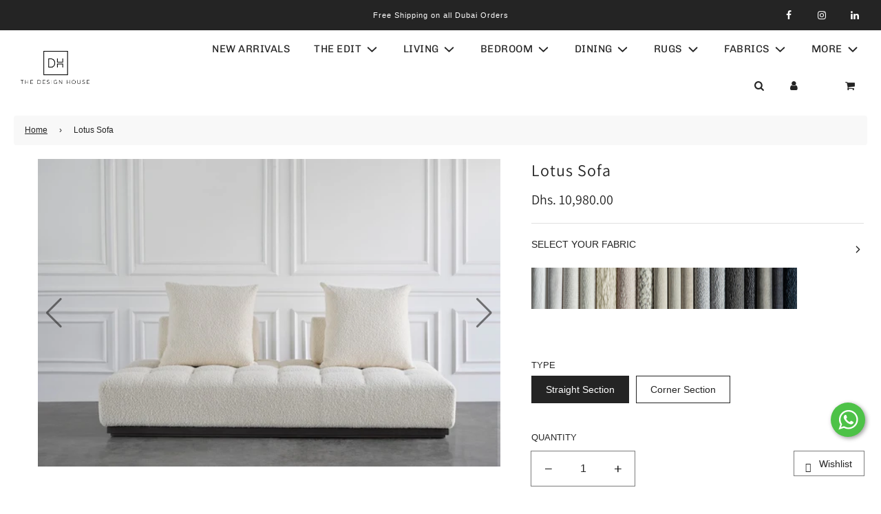

--- FILE ---
content_type: text/html; charset=utf-8
request_url: https://thedesignhousedubai.com/products/jennifer-sofa
body_size: 55626
content:
<!doctype html>
<html class="no-js" lang="en">
<head>
 

  <meta name="google-site-verification" content="aR9EPSlEMmTFMIR_WUQLkReDWUTswk8H5nKkeJHrwzo" />
  <!-- Basic page needs ================================================== -->
  <meta charset="utf-8"><meta http-equiv="X-UA-Compatible" content="IE=edge">
  <meta name="viewport" content="width=device-width, initial-scale=1, shrink-to-fit=no">
   <title>
    
      Buy Lotus Sofa Online in Dubai
    
  </title>

  
    <meta name="description" content="The Lotus Sofa is ideal for those looking to create a stylish space. This sofa is designed for adaptability with its movable backrest allowing for adjustable seat depth. Its adaptability does not stop there as this sectional sofa has a number of different configurations to choose from transforming your area. The tufted">
  

  <!-- Helpers ================================================== -->

  <link rel="canonical" href="https://thedesignhousedubai.com/products/jennifer-sofa" />  
  <meta name="theme-color" content="#242424">
  
    <link rel="shortcut icon" href="//thedesignhousedubai.com/cdn/shop/files/Logo_180x180_crop_center.png?v=1661839386" type="image/png">
    <link rel="apple-touch-icon" sizes="180x180" href="//thedesignhousedubai.com/cdn/shop/files/Logo_180x180_crop_center.png?v=1661839386">
    <link rel="apple-touch-icon-precomposed" sizes="180x180" href="//thedesignhousedubai.com/cdn/shop/files/Logo_180x180_crop_center.png?v=1661839386">
    <link rel="icon" type="image/png" sizes="32x32" href="//thedesignhousedubai.com/cdn/shop/files/Logo_32x32_crop_center.png?v=1661839386">
    <link rel="icon" type="image/png" sizes="194x194" href="//thedesignhousedubai.com/cdn/shop/files/Logo_194x194_crop_center.png?v=1661839386">
    <link rel="icon" type="image/png" sizes="192x192" href="//thedesignhousedubai.com/cdn/shop/files/Logo_192x192_crop_center.png?v=1661839386">
    <link rel="icon" type="image/png" sizes="16x16" href="//thedesignhousedubai.com/cdn/shop/files/Logo_16x16_crop_center.png?v=1661839386">
  
  <!-- /snippets/social-meta-tags.liquid -->


<meta property="og:site_name" content="The Design House">
<meta property="og:url" content="https://thedesignhousedubai.com/products/jennifer-sofa">
<meta property="og:title" content="Lotus Sofa">
<meta property="og:type" content="product">
<meta property="og:description" content="The Lotus Sofa is ideal for those looking to create a stylish space. This sofa is designed for adaptability with its movable backrest allowing for adjustable seat depth. Its adaptability does not stop there as this sectional sofa has a number of different configurations to choose from transforming your area. The tufted">

  <meta property="og:price:amount" content="5,980.00">
  <meta property="og:price:currency" content="AED">

<meta property="og:image" content="http://thedesignhousedubai.com/cdn/shop/files/1stPhotoLotus-500_1200x1200.jpg?v=1709802063"><meta property="og:image" content="http://thedesignhousedubai.com/cdn/shop/files/Jen1Resize_1200x1200.jpg?v=1709802063"><meta property="og:image" content="http://thedesignhousedubai.com/cdn/shop/files/DSC5646_1200x1200.jpg?v=1709802063">
<meta property="og:image:alt" content="Lotus Sofa"><meta property="og:image:alt" content="Lotus Sofa"><meta property="og:image:alt" content="Lotus Sofa">
<meta property="og:image:secure_url" content="https://thedesignhousedubai.com/cdn/shop/files/1stPhotoLotus-500_1200x1200.jpg?v=1709802063"><meta property="og:image:secure_url" content="https://thedesignhousedubai.com/cdn/shop/files/Jen1Resize_1200x1200.jpg?v=1709802063"><meta property="og:image:secure_url" content="https://thedesignhousedubai.com/cdn/shop/files/DSC5646_1200x1200.jpg?v=1709802063">


<meta name="twitter:card" content="summary_large_image">
<meta name="twitter:title" content="Lotus Sofa">
<meta name="twitter:description" content="The Lotus Sofa is ideal for those looking to create a stylish space. This sofa is designed for adaptability with its movable backrest allowing for adjustable seat depth. Its adaptability does not stop there as this sectional sofa has a number of different configurations to choose from transforming your area. The tufted"><style type="text/css">@import url("[data-uri]");</style><div id="fv-loading-icon">🔄</div><script type="text/javascript"> const observer = new MutationObserver(e => { e.forEach(({ addedNodes: e }) => { e.forEach(e => { 1 === e.nodeType && "SCRIPT" === e.tagName && (e.innerHTML.includes("asyncLoad") && (e.innerHTML = e.innerHTML.replace("if(window.attachEvent)", "document.addEventListener('asyncLazyLoad',function(event){asyncLoad();});if(window.attachEvent)").replaceAll(", asyncLoad", ", function(){}")), e.innerHTML.includes("PreviewBarInjector") && (e.innerHTML = e.innerHTML.replace("DOMContentLoaded", "asyncLazyLoad")), (e.className == 'analytics') && (e.type = 'text/lazyload'),(e.src.includes("assets/storefront/features")||e.src.includes("assets/shopify_pay")||e.src.includes("connect.facebook.net"))&&(e.setAttribute("data-src", e.src), e.removeAttribute("src")))})})});observer.observe(document.documentElement,{childList:!0,subtree:!0})</script>
 <link rel="preload" href="//thedesignhousedubai.com/cdn/shop/t/75/assets/fixcls.js?v=163008004864095905121763459035" as="script">
<script src="//thedesignhousedubai.com/cdn/shop/t/75/assets/fixcls.js?v=163008004864095905121763459035" type="text/javascript"></script>
 <link href="//thedesignhousedubai.com/cdn/shop/t/75/assets/fixcls.css?v=162810444945083305041763459035" rel="stylesheet" type="text/css" media="all" />
  <link rel="preconnect" href="https://cdn.shopify.com" crossorigin><link rel="preconnect" href="https://fonts.shopifycdn.com" crossorigin><!-- <link rel="stylesheet" href="https://cdnjs.cloudflare.com/ajax/libs/twitter-bootstrap/4.0.0-beta/css/bootstrap.min.css"> -->
  <link rel="preload" href="https://cdnjs.cloudflare.com/ajax/libs/twitter-bootstrap/4.0.0-beta/css/bootstrap.min.css" as="style" onload="this.onload=null;this.rel='stylesheet'">
  <link rel="preload" href="//thedesignhousedubai.com/cdn/shop/t/75/assets/theme.min.css?v=135478914187721437891763459033" as="style" onload="this.onload=null;this.rel='stylesheet'" />
  <link rel="preload" href="//thedesignhousedubai.com/cdn/shop/t/75/assets/font-awesome.min.css?v=93990396115720415991763459035" as="style" onload="this.onload=null;this.rel='stylesheet'"/>
  <link rel="preload" href="//thedesignhousedubai.com/cdn/shop/t/75/assets/swiper.min.css?v=88091268259482038431763459043" as="style" onload="this.onload=null;this.rel='stylesheet'"/>
  <!-- Link Swiper's CSS -->
  <link rel="stylesheet" href="https://cdn.jsdelivr.net/npm/swiper@11/swiper-bundle.min.css" />
  
  <link rel="preload" href="//thedesignhousedubai.com/cdn/shop/t/75/assets/custom.css?v=170174873020421227171767964007" as="style" onload="this.onload=null;this.rel='stylesheet'"/>

  
  	<link rel="preload" href="//thedesignhousedubai.com/cdn/shop/t/75/assets/animate.min.css?v=68297775102622399721763459040" as="style" onload="this.onload=null;this.rel='stylesheet'"/>
  

  
<link rel="preload" as="font" href="//thedesignhousedubai.com/cdn/fonts/assistant/assistant_n4.9120912a469cad1cc292572851508ca49d12e768.woff2" type="font/woff2" crossorigin><link rel="preload" as="font" href="//thedesignhousedubai.com/cdn/fonts/chivo/chivo_n4.059fadbbf52d9f02350103459eb216e4b24c4661.woff2" type="font/woff2" crossorigin><!-- CSS ================================================== -->
  <style>
/*============================================================================
  #Typography
==============================================================================*/





@font-face {
  font-family: Assistant;
  font-weight: 400;
  font-style: normal;
  font-display: swap;
  src: url("//thedesignhousedubai.com/cdn/fonts/assistant/assistant_n4.9120912a469cad1cc292572851508ca49d12e768.woff2") format("woff2"),
       url("//thedesignhousedubai.com/cdn/fonts/assistant/assistant_n4.6e9875ce64e0fefcd3f4446b7ec9036b3ddd2985.woff") format("woff");
}


@font-face {
  font-family: Chivo;
  font-weight: 400;
  font-style: normal;
  font-display: swap;
  src: url("//thedesignhousedubai.com/cdn/fonts/chivo/chivo_n4.059fadbbf52d9f02350103459eb216e4b24c4661.woff2") format("woff2"),
       url("//thedesignhousedubai.com/cdn/fonts/chivo/chivo_n4.f2f8fca8b7ff9f510fa7f09ffe5448b3504bccf5.woff") format("woff");
}


  @font-face {
  font-family: Assistant;
  font-weight: 700;
  font-style: normal;
  font-display: swap;
  src: url("//thedesignhousedubai.com/cdn/fonts/assistant/assistant_n7.bf44452348ec8b8efa3aa3068825305886b1c83c.woff2") format("woff2"),
       url("//thedesignhousedubai.com/cdn/fonts/assistant/assistant_n7.0c887fee83f6b3bda822f1150b912c72da0f7b64.woff") format("woff");
}




  



  



  


/*============================================================================
  #General Variables
==============================================================================*/

:root {

  --font-weight-normal: 400;
  --font-weight-bold: 700;
  --font-weight-header-bold: 700;

  --header-font-stack: Assistant, sans-serif;
  --header-font-weight: 400;
  --header-font-style: normal;
  --header-text-size: 22;
  --header-text-size-px: 22px;

  --header-font-case: normal;
  --header-font-size: 15;
  --header-font-size-px: 15px;

  --heading-spacing: 1px;
  --heading-font-case: normal;
  --heading-font-stack: FontDrop;

  --body-font-stack: "system_ui", -apple-system, 'Segoe UI', Roboto, 'Helvetica Neue', 'Noto Sans', 'Liberation Sans', Arial, sans-serif, 'Apple Color Emoji', 'Segoe UI Emoji', 'Segoe UI Symbol', 'Noto Color Emoji';
  --body-font-weight: 400;
  --body-font-style: normal;

  --navigation-font-stack: Chivo, sans-serif;
  --navigation-font-weight: 400;
  --navigation-font-style: normal;

  --base-font-size-int: 14;
  --base-font-size: 14px;

  --body-font-size-12-to-em: 0.86em;
  --body-font-size-14-to-em: 1.0em;
  --body-font-size-16-to-em: 1.14em;
  --body-font-size-18-to-em: 1.29em;
  --body-font-size-20-to-em: 1.43em;
  --body-font-size-22-to-em: 1.57em;
  --body-font-size-24-to-em: 1.71em;
  --body-font-size-28-to-em: 2.0em;
  --body-font-size-36-to-em: 2.57em;

  --sale-badge-color: #919191;
  --sold-out-badge-color: #242424;
  --badge-font-color: #ffffff;

  --primary-btn-text-color: #ffffff;
  --primary-btn-bg-color: #242424;
  --primary-btn-bg-color-lighten50: #a4a4a4;
  --primary-btn-bg-color-opacity50: rgba(36, 36, 36, 0.5);
  --primary-btn-bg-hover-color: rgba(0,0,0,0);
  --primary-btn-text-hover-color: #000000;

  --button-text-case: none;
  --button-font-size: 14;
  --button-font-size-px: 14px;

  --secondary-btn-text-color: #242424;
  --secondary-btn-bg-color: #d7d7d7;
  --secondary-btn-bg-color-lighten: #ffffff;
  --secondary-btn-bg-hover-color: #242424;
  --secondary-btn-bg-text-hover-color: #ffffff;

  

  
    --alt-btn-font-style: normal;
    --alt-btn-font-weight: 400;
    

  --text-color: #242424;
  --text-color-lighten5: #313131;
  --text-color-lighten70: #d7d7d7;
  --text-color-transparent05: rgba(36, 36, 36, 0.05);
  --text-color-transparent15: rgba(36, 36, 36, 0.15);
  --text-color-transparent5: rgba(36, 36, 36, 0.5);
  --text-color-transparent6: rgba(36, 36, 36, 0.6);
  --text-color-transparent7: rgba(36, 36, 36, 0.7);
  --text-color-transparent8: rgba(36, 36, 36, 0.8);

  --product-page-font-size: 24;
  --product-page-font-size-px: 24px;
  --product-page-text-spacing: 1px;
  --product-page-font-case: normal;

  
  --product-page-font-weight: 500;
  

  --link-color: #242424;
  --on-sale-color: #919191;

  --body-color: #fff;
  --body-color-darken10: #e6e6e6;
  --body-color-transparent00: rgba(255, 255, 255, 0);
  --body-color-transparent90: rgba(255, 255, 255, 0.9);

  --body-secondary-color: #f8f8f8;
  --body-secondary-color-transparent00: rgba(248, 248, 248, 0);
  --body-secondary-color-darken05: #ebebeb;

  --color-primary-background: #fff;
  --color-primary-background-rgb: 255, 255, 255;
  --color-secondary-background: #f8f8f8;

  --cart-background-color: #A7A7A7;

  --border-color: rgba(36, 36, 36, 0.5);
  --border-color-darken10: #0a0a0a;

  --header-color: #ffffff;
  --header-color-darken5: #f2f2f2;
  --header-color-lighten5: #ffffff;

  --header-border-color: #ffffff;

  --announcement-text-size: 14px;
  --announcement-text-spacing: 1px;
  --announcement-text-case: none;

  
      --announcement-font-style: normal;
      --announcement-font-weight: 400;
    

  --logo-font-size: 18px;

  --overlay-header-text-color: #fff;
  --nav-text-color: #242424;
  --nav-text-hover: #595959;

  --color-scheme-light-background: #F3F3F3;
  --color-scheme-light-background-lighten5: #ffffff;
  --color-scheme-light-text: #414141;
  --color-scheme-light-text-transparent60: rgba(65, 65, 65, 0.6);

  --color-scheme-feature-background: #717171;
  --color-scheme-feature-background-lighten5: #7e7e7e;
  --color-scheme-feature-text: #ffffff;
  --color-scheme-feature-text-transparent60: rgba(255, 255, 255, 0.6);

  --homepage-sections-accent-secondary-color-transparent60: rgba(255, 255, 255, 0.6);

  --color-scheme-dark-background: #242424;
  --color-scheme-dark-text: #ffffff;
  --color-scheme-dark-text-transparent60: rgba(255, 255, 255, 0.6);

  --filter-bg-color: rgba(36, 36, 36, 0.1);

  --color-footer-bg: #F3F3F3;
  --color-footer-bg-darken5: #e6e6e6;
  --color-footer-text: #414141;
  --color-footer-text-darken10: #272727;
  --color-footer-border: rgba(65, 65, 65, 0.1);

  --popup-text-color: #242424;
  --popup-text-color-lighten10: #3e3e3e;
  --popup-bg-color: #EFEFEF;

  --menu-drawer-color: #fff;
  --menu-drawer-color-darken5: #f2f2f2;
  --menu-drawer-text-color: #242424;
  --menu-drawer-border-color: rgba(36, 36, 36, 0.1);
  --menu-drawer-text-hover-color: #9f9f9f;

  --cart-drawer-color: #F3F3F3;
  --cart-drawer-text-color: #242424;
  --cart-drawer-text-color-lighten10: #3e3e3e;
  --cart-drawer-border-color: rgba(36, 36, 36, 0.5);

  --fancybox-overlay: url('//thedesignhousedubai.com/cdn/shop/t/75/assets/fancybox_overlay.png?v=61793926319831825281763459035');

  /* Shop Pay Installments variables */
  --color-body: #f8f8f8;
  --color-bg: #f8f8f8;
}
</style>

  <style data-shopify>
    *,
    *::before,
    *::after {
      box-sizing: inherit;
    }

    html {
      box-sizing: border-box;
      background-color: var(--body-color);
      height: 100%;
      margin: 0;
    }

    body {
      background-color: var(--body-color);
      min-height: 100%;
      margin: 0;
      display: grid;
      grid-template-rows: auto auto 1fr auto;
      grid-template-columns: 100%;
    }

    .sr-only {
      position: absolute;
      width: 1px;
      height: 1px;
      padding: 0;
      margin: -1px;
      overflow: hidden;
      clip: rect(0, 0, 0, 0);
      border: 0;
    }

    .sr-only-focusable:active, .sr-only-focusable:focus {
      position: static;
      width: auto;
      height: auto;
      margin: 0;
      overflow: visible;
      clip: auto;
    }
  </style>

  <!-- Header hook for plugins ================================================== -->
  <script>window.performance && window.performance.mark && window.performance.mark('shopify.content_for_header.start');</script><meta name="google-site-verification" content="7GgVNFTkeKeAf6FvGzX-DT9dF-2P9PYdArGyeq072-c">
<meta id="shopify-digital-wallet" name="shopify-digital-wallet" content="/53034320037/digital_wallets/dialog">
<link rel="alternate" type="application/json+oembed" href="https://thedesignhousedubai.com/products/jennifer-sofa.oembed">
<script async="async" src="/checkouts/internal/preloads.js?locale=en-AE"></script>
<script id="shopify-features" type="application/json">{"accessToken":"765acce8aec6f62f76bb9ec6f77637a9","betas":["rich-media-storefront-analytics"],"domain":"thedesignhousedubai.com","predictiveSearch":true,"shopId":53034320037,"locale":"en"}</script>
<script>var Shopify = Shopify || {};
Shopify.shop = "the-design-house-dubai.myshopify.com";
Shopify.locale = "en";
Shopify.currency = {"active":"AED","rate":"1.0"};
Shopify.country = "AE";
Shopify.theme = {"name":"eclectic-moment","id":151179002021,"schema_name":"Flow","schema_version":"39.8.0","theme_store_id":null,"role":"main"};
Shopify.theme.handle = "null";
Shopify.theme.style = {"id":null,"handle":null};
Shopify.cdnHost = "thedesignhousedubai.com/cdn";
Shopify.routes = Shopify.routes || {};
Shopify.routes.root = "/";</script>
<script type="module">!function(o){(o.Shopify=o.Shopify||{}).modules=!0}(window);</script>
<script>!function(o){function n(){var o=[];function n(){o.push(Array.prototype.slice.apply(arguments))}return n.q=o,n}var t=o.Shopify=o.Shopify||{};t.loadFeatures=n(),t.autoloadFeatures=n()}(window);</script>
<script id="shop-js-analytics" type="application/json">{"pageType":"product"}</script>
<script defer="defer" async type="module" src="//thedesignhousedubai.com/cdn/shopifycloud/shop-js/modules/v2/client.init-shop-cart-sync_IZsNAliE.en.esm.js"></script>
<script defer="defer" async type="module" src="//thedesignhousedubai.com/cdn/shopifycloud/shop-js/modules/v2/chunk.common_0OUaOowp.esm.js"></script>
<script type="module">
  await import("//thedesignhousedubai.com/cdn/shopifycloud/shop-js/modules/v2/client.init-shop-cart-sync_IZsNAliE.en.esm.js");
await import("//thedesignhousedubai.com/cdn/shopifycloud/shop-js/modules/v2/chunk.common_0OUaOowp.esm.js");

  window.Shopify.SignInWithShop?.initShopCartSync?.({"fedCMEnabled":true,"windoidEnabled":true});

</script>
<script>(function() {
  var isLoaded = false;
  function asyncLoad() {
    if (isLoaded) return;
    isLoaded = true;
    var urls = ["https:\/\/cdn.cashewpayments.com\/widgets\/shopify.widget.min.js?shop=the-design-house-dubai.myshopify.com","https:\/\/cdn.cashewpayments.com\/widgets\/shopify.cart.min.js?shop=the-design-house-dubai.myshopify.com"];
    for (var i = 0; i < urls.length; i++) {
      var s = document.createElement('script');
      s.type = 'text/javascript';
      s.async = true;
      s.src = urls[i];
      var x = document.getElementsByTagName('script')[0];
      x.parentNode.insertBefore(s, x);
    }
  };
  if(window.attachEvent) {
    window.attachEvent('onload', asyncLoad);
  } else {
    window.addEventListener('load', asyncLoad, false);
  }
})();</script>
<script id="__st">var __st={"a":53034320037,"offset":14400,"reqid":"b92e7862-9d1e-49cd-890d-51615bdb5861-1768469054","pageurl":"thedesignhousedubai.com\/products\/jennifer-sofa","u":"68a6247adfca","p":"product","rtyp":"product","rid":8210272944293};</script>
<script>window.ShopifyPaypalV4VisibilityTracking = true;</script>
<script id="captcha-bootstrap">!function(){'use strict';const t='contact',e='account',n='new_comment',o=[[t,t],['blogs',n],['comments',n],[t,'customer']],c=[[e,'customer_login'],[e,'guest_login'],[e,'recover_customer_password'],[e,'create_customer']],r=t=>t.map((([t,e])=>`form[action*='/${t}']:not([data-nocaptcha='true']) input[name='form_type'][value='${e}']`)).join(','),a=t=>()=>t?[...document.querySelectorAll(t)].map((t=>t.form)):[];function s(){const t=[...o],e=r(t);return a(e)}const i='password',u='form_key',d=['recaptcha-v3-token','g-recaptcha-response','h-captcha-response',i],f=()=>{try{return window.sessionStorage}catch{return}},m='__shopify_v',_=t=>t.elements[u];function p(t,e,n=!1){try{const o=window.sessionStorage,c=JSON.parse(o.getItem(e)),{data:r}=function(t){const{data:e,action:n}=t;return t[m]||n?{data:e,action:n}:{data:t,action:n}}(c);for(const[e,n]of Object.entries(r))t.elements[e]&&(t.elements[e].value=n);n&&o.removeItem(e)}catch(o){console.error('form repopulation failed',{error:o})}}const l='form_type',E='cptcha';function T(t){t.dataset[E]=!0}const w=window,h=w.document,L='Shopify',v='ce_forms',y='captcha';let A=!1;((t,e)=>{const n=(g='f06e6c50-85a8-45c8-87d0-21a2b65856fe',I='https://cdn.shopify.com/shopifycloud/storefront-forms-hcaptcha/ce_storefront_forms_captcha_hcaptcha.v1.5.2.iife.js',D={infoText:'Protected by hCaptcha',privacyText:'Privacy',termsText:'Terms'},(t,e,n)=>{const o=w[L][v],c=o.bindForm;if(c)return c(t,g,e,D).then(n);var r;o.q.push([[t,g,e,D],n]),r=I,A||(h.body.append(Object.assign(h.createElement('script'),{id:'captcha-provider',async:!0,src:r})),A=!0)});var g,I,D;w[L]=w[L]||{},w[L][v]=w[L][v]||{},w[L][v].q=[],w[L][y]=w[L][y]||{},w[L][y].protect=function(t,e){n(t,void 0,e),T(t)},Object.freeze(w[L][y]),function(t,e,n,w,h,L){const[v,y,A,g]=function(t,e,n){const i=e?o:[],u=t?c:[],d=[...i,...u],f=r(d),m=r(i),_=r(d.filter((([t,e])=>n.includes(e))));return[a(f),a(m),a(_),s()]}(w,h,L),I=t=>{const e=t.target;return e instanceof HTMLFormElement?e:e&&e.form},D=t=>v().includes(t);t.addEventListener('submit',(t=>{const e=I(t);if(!e)return;const n=D(e)&&!e.dataset.hcaptchaBound&&!e.dataset.recaptchaBound,o=_(e),c=g().includes(e)&&(!o||!o.value);(n||c)&&t.preventDefault(),c&&!n&&(function(t){try{if(!f())return;!function(t){const e=f();if(!e)return;const n=_(t);if(!n)return;const o=n.value;o&&e.removeItem(o)}(t);const e=Array.from(Array(32),(()=>Math.random().toString(36)[2])).join('');!function(t,e){_(t)||t.append(Object.assign(document.createElement('input'),{type:'hidden',name:u})),t.elements[u].value=e}(t,e),function(t,e){const n=f();if(!n)return;const o=[...t.querySelectorAll(`input[type='${i}']`)].map((({name:t})=>t)),c=[...d,...o],r={};for(const[a,s]of new FormData(t).entries())c.includes(a)||(r[a]=s);n.setItem(e,JSON.stringify({[m]:1,action:t.action,data:r}))}(t,e)}catch(e){console.error('failed to persist form',e)}}(e),e.submit())}));const S=(t,e)=>{t&&!t.dataset[E]&&(n(t,e.some((e=>e===t))),T(t))};for(const o of['focusin','change'])t.addEventListener(o,(t=>{const e=I(t);D(e)&&S(e,y())}));const B=e.get('form_key'),M=e.get(l),P=B&&M;t.addEventListener('DOMContentLoaded',(()=>{const t=y();if(P)for(const e of t)e.elements[l].value===M&&p(e,B);[...new Set([...A(),...v().filter((t=>'true'===t.dataset.shopifyCaptcha))])].forEach((e=>S(e,t)))}))}(h,new URLSearchParams(w.location.search),n,t,e,['guest_login'])})(!0,!0)}();</script>
<script integrity="sha256-4kQ18oKyAcykRKYeNunJcIwy7WH5gtpwJnB7kiuLZ1E=" data-source-attribution="shopify.loadfeatures" defer="defer" src="//thedesignhousedubai.com/cdn/shopifycloud/storefront/assets/storefront/load_feature-a0a9edcb.js" crossorigin="anonymous"></script>
<script data-source-attribution="shopify.dynamic_checkout.dynamic.init">var Shopify=Shopify||{};Shopify.PaymentButton=Shopify.PaymentButton||{isStorefrontPortableWallets:!0,init:function(){window.Shopify.PaymentButton.init=function(){};var t=document.createElement("script");t.src="https://thedesignhousedubai.com/cdn/shopifycloud/portable-wallets/latest/portable-wallets.en.js",t.type="module",document.head.appendChild(t)}};
</script>
<script data-source-attribution="shopify.dynamic_checkout.buyer_consent">
  function portableWalletsHideBuyerConsent(e){var t=document.getElementById("shopify-buyer-consent"),n=document.getElementById("shopify-subscription-policy-button");t&&n&&(t.classList.add("hidden"),t.setAttribute("aria-hidden","true"),n.removeEventListener("click",e))}function portableWalletsShowBuyerConsent(e){var t=document.getElementById("shopify-buyer-consent"),n=document.getElementById("shopify-subscription-policy-button");t&&n&&(t.classList.remove("hidden"),t.removeAttribute("aria-hidden"),n.addEventListener("click",e))}window.Shopify?.PaymentButton&&(window.Shopify.PaymentButton.hideBuyerConsent=portableWalletsHideBuyerConsent,window.Shopify.PaymentButton.showBuyerConsent=portableWalletsShowBuyerConsent);
</script>
<script data-source-attribution="shopify.dynamic_checkout.cart.bootstrap">document.addEventListener("DOMContentLoaded",(function(){function t(){return document.querySelector("shopify-accelerated-checkout-cart, shopify-accelerated-checkout")}if(t())Shopify.PaymentButton.init();else{new MutationObserver((function(e,n){t()&&(Shopify.PaymentButton.init(),n.disconnect())})).observe(document.body,{childList:!0,subtree:!0})}}));
</script>
<link id="shopify-accelerated-checkout-styles" rel="stylesheet" media="screen" href="https://thedesignhousedubai.com/cdn/shopifycloud/portable-wallets/latest/accelerated-checkout-backwards-compat.css" crossorigin="anonymous">
<style id="shopify-accelerated-checkout-cart">
        #shopify-buyer-consent {
  margin-top: 1em;
  display: inline-block;
  width: 100%;
}

#shopify-buyer-consent.hidden {
  display: none;
}

#shopify-subscription-policy-button {
  background: none;
  border: none;
  padding: 0;
  text-decoration: underline;
  font-size: inherit;
  cursor: pointer;
}

#shopify-subscription-policy-button::before {
  box-shadow: none;
}

      </style>

<script>window.performance && window.performance.mark && window.performance.mark('shopify.content_for_header.end');</script>

  

  

  <script>document.documentElement.className = document.documentElement.className.replace('no-js', 'js');</script>
  <script src="https://cdnjs.cloudflare.com/ajax/libs/jquery/3.2.1/jquery.min.js"></script>
  <script src="https://cdnjs.cloudflare.com/ajax/libs/twitter-bootstrap/4.0.0/js/bootstrap.min.js"></script>
  <script>
    $(document).ready(function () {
      //toggle the component with class accordion_body
      //$(".accordion_head").click(function () {
      $(document).on("click",".accordion_head", function () {
          if ($('.accordion_body').is(':visible')) {
              $(".accordion_body").slideUp(300);
              $(".plusminus").text('+');
          }
          if ($(this).next(".accordion_body").is(':visible')) {
              $(this).next(".accordion_body").slideUp(300);
              $(this).children(".plusminus").text('+');
          } else {
              $(this).next(".accordion_body").slideDown(300);
              $(this).children(".plusminus").text('-');
          }
      });
  });
  </script>





    

    
  

  
<link rel="preload" href="https://quickstart-41d588e3.myshopify.com/cdn/shop/t/3/assets/lazysizes-3.0.42.js" as="script"><script src="https://quickstart-41d588e3.myshopify.com/cdn/shop/t/3/assets/lazysizes-3.0.42.js"></script>

  <!-- Google Tag Manager -->
<script>(function(w,d,s,l,i){w[l]=w[l]||[];w[l].push({'gtm.start':
new Date().getTime(),event:'gtm.js'});var f=d.getElementsByTagName(s)[0],
j=d.createElement(s),dl=l!='dataLayer'?'&l='+l:'';j.async=true;j.src=
'https://www.googletagmanager.com/gtm.js?id='+i+dl;f.parentNode.insertBefore(j,f);
})(window,document,'script','dataLayer','GTM-P8B3J23X');</script>
<!-- End Google Tag Manager -->

  <script type="text/javascript">
    (function(c,l,a,r,i,t,y){
        c[a]=c[a]||function(){(c[a].q=c[a].q||[]).push(arguments)};
        t=l.createElement(r);t.async=1;t.src="https://www.clarity.ms/tag/"+i;
        y=l.getElementsByTagName(r)[0];y.parentNode.insertBefore(t,y);
    })(window, document, "clarity", "script", "ovbigxhd4r");
</script>

<!-- Google tag (gtag.js) -->
<script async src="https://www.googletagmanager.com/gtag/js?id=AW-16493695752"></script>
<script>
  window.dataLayer = window.dataLayer || [];
  function gtag(){dataLayer.push(arguments);}
  gtag('js', new Date());

  gtag('config', 'AW-16493695752');
</script>

 <!-- Google tag (gtag.js) -->
<script async src="https://www.googletagmanager.com/gtag/js?id=G-4T2450YGDM"></script>
<script>
  window.dataLayer = window.dataLayer || [];
  function gtag(){dataLayer.push(arguments);}
  gtag('js', new Date());

  gtag('config', 'G-4T2450YGDM');
</script>
<script>
 window.dataLayer = window.dataLayer || [];
 function gtag(){dataLayer.push(arguments);}
 gtag('js', new Date());
 gtag('config', 'Tag_ID');
</script>
<!-- BEGIN app block: shopify://apps/instafeed/blocks/head-block/c447db20-095d-4a10-9725-b5977662c9d5 --><link rel="preconnect" href="https://cdn.nfcube.com/">
<link rel="preconnect" href="https://scontent.cdninstagram.com/">


  <script>
    document.addEventListener('DOMContentLoaded', function () {
      let instafeedScript = document.createElement('script');

      
        instafeedScript.src = 'https://cdn.nfcube.com/instafeed-a94c1955ae532ec1d9ed65fb2cb45eb7.js';
      

      document.body.appendChild(instafeedScript);
    });
  </script>





<!-- END app block --><!-- BEGIN app block: shopify://apps/vitals/blocks/app-embed/aeb48102-2a5a-4f39-bdbd-d8d49f4e20b8 --><link rel="preconnect" href="https://appsolve.io/" /><link rel="preconnect" href="https://cdn-sf.vitals.app/" /><script data-ver="58" id="vtlsAebData" class="notranslate">window.vtlsLiquidData = window.vtlsLiquidData || {};window.vtlsLiquidData.buildId = 55904;

window.vtlsLiquidData.apiHosts = {
	...window.vtlsLiquidData.apiHosts,
	"1": "https://appsolve.io"
};
	window.vtlsLiquidData.moduleSettings = {"48":{"469":true,"491":true,"588":true,"595":false,"603":"","605":"","606":"","781":true,"783":1,"876":0,"1076":true,"1105":0,"1198":false}};

window.vtlsLiquidData.shopThemeName = "Flow";window.vtlsLiquidData.shopSettings={};window.vtlsLiquidData.shopSettings.cartType="";window.vtlsLiquidData.spat="d2a1fe9566f85a058f81a2d90cac25ef";window.vtlsLiquidData.shopInfo={id:53034320037,domain:"thedesignhousedubai.com",shopifyDomain:"the-design-house-dubai.myshopify.com",primaryLocaleIsoCode: "en",defaultCurrency:"AED",enabledCurrencies:["AED"],moneyFormat:"Dhs. {{amount}}",moneyWithCurrencyFormat:"Dhs. {{amount}} AED",appId:"1",appName:"Vitals",};window.vtlsLiquidData.acceptedScopes = {"1":[49,12,38,9,17,15,29,51,23,46,19,31,32,34,3,7,1,47,11,4,21,28,26,25,27,50,13,10,18,16,30,52,24,20,33,35,14,36,8,2,48,37,22]};window.vtlsLiquidData.product = {"id": 8210272944293,"available": true,"title": "Lotus Sofa","handle": "jennifer-sofa","vendor": "The Design House Dubai","type": "Sofas","tags": ["sofa"],"description": "1","featured_image":{"src": "//thedesignhousedubai.com/cdn/shop/files/1stPhotoLotus-500.jpg?v=1709802063","aspect_ratio": "1.0"},"collectionIds": [302694596773,288588660901,302697873573,287876841637],"variants": [{"id": 42414172700837,"title": "Straight Section","option1": "Straight Section","option2": null,"option3": null,"price": 1098000,"compare_at_price": null,"available": true,"image":{"src": "//thedesignhousedubai.com/cdn/shop/files/DSC5646.jpg?v=1709802063","alt": "Lotus Sofa","aspect_ratio": 1.5037593984962405},"featured_media_id":26931261604005,"is_preorderable":0},{"id": 42414172733605,"title": "Corner Section","option1": "Corner Section","option2": null,"option3": null,"price": 598000,"compare_at_price": null,"available": true,"image":{"src": "//thedesignhousedubai.com/cdn/shop/files/DSC5750.jpg?v=1709802063","alt": "Lotus Sofa","aspect_ratio": 1.5037593984962405},"featured_media_id":26931261702309,"is_preorderable":0}],"options": [{"name": "Type"}],"metafields": {"reviews": {}}};window.vtlsLiquidData.cacheKeys = [1737626642,1737626524,1736769347,1737626334,1737626642,1736769335,1736769335,1737626642 ];</script><script id="vtlsAebDynamicFunctions" class="notranslate">window.vtlsLiquidData = window.vtlsLiquidData || {};window.vtlsLiquidData.dynamicFunctions = ({$,vitalsGet,vitalsSet,VITALS_GET_$_DESCRIPTION,VITALS_GET_$_END_SECTION,VITALS_GET_$_ATC_FORM,VITALS_GET_$_ATC_BUTTON,submit_button,form_add_to_cart,cartItemVariantId,VITALS_EVENT_CART_UPDATED,VITALS_EVENT_DISCOUNTS_LOADED,VITALS_EVENT_RENDER_CAROUSEL_STARS,VITALS_EVENT_RENDER_COLLECTION_STARS,VITALS_EVENT_SMART_BAR_RENDERED,VITALS_EVENT_SMART_BAR_CLOSED,VITALS_EVENT_TABS_RENDERED,VITALS_EVENT_VARIANT_CHANGED,VITALS_EVENT_ATC_BUTTON_FOUND,VITALS_IS_MOBILE,VITALS_PAGE_TYPE,VITALS_APPEND_CSS,VITALS_HOOK__CAN_EXECUTE_CHECKOUT,VITALS_HOOK__GET_CUSTOM_CHECKOUT_URL_PARAMETERS,VITALS_HOOK__GET_CUSTOM_VARIANT_SELECTOR,VITALS_HOOK__GET_IMAGES_DEFAULT_SIZE,VITALS_HOOK__ON_CLICK_CHECKOUT_BUTTON,VITALS_HOOK__DONT_ACCELERATE_CHECKOUT,VITALS_HOOK__ON_ATC_STAY_ON_THE_SAME_PAGE,VITALS_HOOK__CAN_EXECUTE_ATC,VITALS_FLAG__IGNORE_VARIANT_ID_FROM_URL,VITALS_FLAG__UPDATE_ATC_BUTTON_REFERENCE,VITALS_FLAG__UPDATE_CART_ON_CHECKOUT,VITALS_FLAG__USE_CAPTURE_FOR_ATC_BUTTON,VITALS_FLAG__USE_FIRST_ATC_SPAN_FOR_PRE_ORDER,VITALS_FLAG__USE_HTML_FOR_STICKY_ATC_BUTTON,VITALS_FLAG__STOP_EXECUTION,VITALS_FLAG__USE_CUSTOM_COLLECTION_FILTER_DROPDOWN,VITALS_FLAG__PRE_ORDER_START_WITH_OBSERVER,VITALS_FLAG__PRE_ORDER_OBSERVER_DELAY,VITALS_FLAG__ON_CHECKOUT_CLICK_USE_CAPTURE_EVENT,handle,}) => {return {"147": {"location":"form","locator":"after"},"154": {"location":"product_end","locator":"after"},};};</script><script id="vtlsAebDocumentInjectors" class="notranslate">window.vtlsLiquidData = window.vtlsLiquidData || {};window.vtlsLiquidData.documentInjectors = ({$,vitalsGet,vitalsSet,VITALS_IS_MOBILE,VITALS_APPEND_CSS}) => {const documentInjectors = {};documentInjectors["12"]={};documentInjectors["12"]["d"]=[];documentInjectors["12"]["d"]["0"]={};documentInjectors["12"]["d"]["0"]["a"]=[];documentInjectors["12"]["d"]["0"]["s"]="form[action*=\"\/cart\/add\"]:visible:not([id*=\"product-form-installment\"]):not([id*=\"product-installment-form\"]):not(.vtls-exclude-atc-injector *)";documentInjectors["12"]["d"]["1"]={};documentInjectors["12"]["d"]["1"]["a"]=null;documentInjectors["12"]["d"]["1"]["s"]="#AddToCartForm";documentInjectors["11"]={};documentInjectors["11"]["d"]=[];documentInjectors["11"]["d"]["0"]={};documentInjectors["11"]["d"]["0"]["a"]={"ctx":"inside","last":false};documentInjectors["11"]["d"]["0"]["s"]="[name=\"add\"]:not(.swym-button)";documentInjectors["1"]={};documentInjectors["1"]["d"]=[];documentInjectors["1"]["d"]["0"]={};documentInjectors["1"]["d"]["0"]["a"]=null;documentInjectors["1"]["d"]["0"]["s"]=".product-description";documentInjectors["1"]["d"]["1"]={};documentInjectors["1"]["d"]["1"]["a"]=null;documentInjectors["1"]["d"]["1"]["s"]="div[itemprop=\"offers\"]";documentInjectors["2"]={};documentInjectors["2"]["d"]=[];documentInjectors["2"]["d"]["0"]={};documentInjectors["2"]["d"]["0"]["a"]={"e":"wrapper","l":"after"};documentInjectors["2"]["d"]["0"]["s"]="#PageContainer \u003e .wrapper.main-content";return documentInjectors;};</script><script id="vtlsAebBundle" src="https://cdn-sf.vitals.app/assets/js/bundle-2accf5e7445544a4aa2f848959882696.js" async></script>

<!-- END app block --><script src="https://cdn.shopify.com/extensions/4d5a2c47-c9fc-4724-a26e-14d501c856c6/attrac-6/assets/attrac-embed-bars.js" type="text/javascript" defer="defer"></script>
<link href="https://monorail-edge.shopifysvc.com" rel="dns-prefetch">
<script>(function(){if ("sendBeacon" in navigator && "performance" in window) {try {var session_token_from_headers = performance.getEntriesByType('navigation')[0].serverTiming.find(x => x.name == '_s').description;} catch {var session_token_from_headers = undefined;}var session_cookie_matches = document.cookie.match(/_shopify_s=([^;]*)/);var session_token_from_cookie = session_cookie_matches && session_cookie_matches.length === 2 ? session_cookie_matches[1] : "";var session_token = session_token_from_headers || session_token_from_cookie || "";function handle_abandonment_event(e) {var entries = performance.getEntries().filter(function(entry) {return /monorail-edge.shopifysvc.com/.test(entry.name);});if (!window.abandonment_tracked && entries.length === 0) {window.abandonment_tracked = true;var currentMs = Date.now();var navigation_start = performance.timing.navigationStart;var payload = {shop_id: 53034320037,url: window.location.href,navigation_start,duration: currentMs - navigation_start,session_token,page_type: "product"};window.navigator.sendBeacon("https://monorail-edge.shopifysvc.com/v1/produce", JSON.stringify({schema_id: "online_store_buyer_site_abandonment/1.1",payload: payload,metadata: {event_created_at_ms: currentMs,event_sent_at_ms: currentMs}}));}}window.addEventListener('pagehide', handle_abandonment_event);}}());</script>
<script id="web-pixels-manager-setup">(function e(e,d,r,n,o){if(void 0===o&&(o={}),!Boolean(null===(a=null===(i=window.Shopify)||void 0===i?void 0:i.analytics)||void 0===a?void 0:a.replayQueue)){var i,a;window.Shopify=window.Shopify||{};var t=window.Shopify;t.analytics=t.analytics||{};var s=t.analytics;s.replayQueue=[],s.publish=function(e,d,r){return s.replayQueue.push([e,d,r]),!0};try{self.performance.mark("wpm:start")}catch(e){}var l=function(){var e={modern:/Edge?\/(1{2}[4-9]|1[2-9]\d|[2-9]\d{2}|\d{4,})\.\d+(\.\d+|)|Firefox\/(1{2}[4-9]|1[2-9]\d|[2-9]\d{2}|\d{4,})\.\d+(\.\d+|)|Chrom(ium|e)\/(9{2}|\d{3,})\.\d+(\.\d+|)|(Maci|X1{2}).+ Version\/(15\.\d+|(1[6-9]|[2-9]\d|\d{3,})\.\d+)([,.]\d+|)( \(\w+\)|)( Mobile\/\w+|) Safari\/|Chrome.+OPR\/(9{2}|\d{3,})\.\d+\.\d+|(CPU[ +]OS|iPhone[ +]OS|CPU[ +]iPhone|CPU IPhone OS|CPU iPad OS)[ +]+(15[._]\d+|(1[6-9]|[2-9]\d|\d{3,})[._]\d+)([._]\d+|)|Android:?[ /-](13[3-9]|1[4-9]\d|[2-9]\d{2}|\d{4,})(\.\d+|)(\.\d+|)|Android.+Firefox\/(13[5-9]|1[4-9]\d|[2-9]\d{2}|\d{4,})\.\d+(\.\d+|)|Android.+Chrom(ium|e)\/(13[3-9]|1[4-9]\d|[2-9]\d{2}|\d{4,})\.\d+(\.\d+|)|SamsungBrowser\/([2-9]\d|\d{3,})\.\d+/,legacy:/Edge?\/(1[6-9]|[2-9]\d|\d{3,})\.\d+(\.\d+|)|Firefox\/(5[4-9]|[6-9]\d|\d{3,})\.\d+(\.\d+|)|Chrom(ium|e)\/(5[1-9]|[6-9]\d|\d{3,})\.\d+(\.\d+|)([\d.]+$|.*Safari\/(?![\d.]+ Edge\/[\d.]+$))|(Maci|X1{2}).+ Version\/(10\.\d+|(1[1-9]|[2-9]\d|\d{3,})\.\d+)([,.]\d+|)( \(\w+\)|)( Mobile\/\w+|) Safari\/|Chrome.+OPR\/(3[89]|[4-9]\d|\d{3,})\.\d+\.\d+|(CPU[ +]OS|iPhone[ +]OS|CPU[ +]iPhone|CPU IPhone OS|CPU iPad OS)[ +]+(10[._]\d+|(1[1-9]|[2-9]\d|\d{3,})[._]\d+)([._]\d+|)|Android:?[ /-](13[3-9]|1[4-9]\d|[2-9]\d{2}|\d{4,})(\.\d+|)(\.\d+|)|Mobile Safari.+OPR\/([89]\d|\d{3,})\.\d+\.\d+|Android.+Firefox\/(13[5-9]|1[4-9]\d|[2-9]\d{2}|\d{4,})\.\d+(\.\d+|)|Android.+Chrom(ium|e)\/(13[3-9]|1[4-9]\d|[2-9]\d{2}|\d{4,})\.\d+(\.\d+|)|Android.+(UC? ?Browser|UCWEB|U3)[ /]?(15\.([5-9]|\d{2,})|(1[6-9]|[2-9]\d|\d{3,})\.\d+)\.\d+|SamsungBrowser\/(5\.\d+|([6-9]|\d{2,})\.\d+)|Android.+MQ{2}Browser\/(14(\.(9|\d{2,})|)|(1[5-9]|[2-9]\d|\d{3,})(\.\d+|))(\.\d+|)|K[Aa][Ii]OS\/(3\.\d+|([4-9]|\d{2,})\.\d+)(\.\d+|)/},d=e.modern,r=e.legacy,n=navigator.userAgent;return n.match(d)?"modern":n.match(r)?"legacy":"unknown"}(),u="modern"===l?"modern":"legacy",c=(null!=n?n:{modern:"",legacy:""})[u],f=function(e){return[e.baseUrl,"/wpm","/b",e.hashVersion,"modern"===e.buildTarget?"m":"l",".js"].join("")}({baseUrl:d,hashVersion:r,buildTarget:u}),m=function(e){var d=e.version,r=e.bundleTarget,n=e.surface,o=e.pageUrl,i=e.monorailEndpoint;return{emit:function(e){var a=e.status,t=e.errorMsg,s=(new Date).getTime(),l=JSON.stringify({metadata:{event_sent_at_ms:s},events:[{schema_id:"web_pixels_manager_load/3.1",payload:{version:d,bundle_target:r,page_url:o,status:a,surface:n,error_msg:t},metadata:{event_created_at_ms:s}}]});if(!i)return console&&console.warn&&console.warn("[Web Pixels Manager] No Monorail endpoint provided, skipping logging."),!1;try{return self.navigator.sendBeacon.bind(self.navigator)(i,l)}catch(e){}var u=new XMLHttpRequest;try{return u.open("POST",i,!0),u.setRequestHeader("Content-Type","text/plain"),u.send(l),!0}catch(e){return console&&console.warn&&console.warn("[Web Pixels Manager] Got an unhandled error while logging to Monorail."),!1}}}}({version:r,bundleTarget:l,surface:e.surface,pageUrl:self.location.href,monorailEndpoint:e.monorailEndpoint});try{o.browserTarget=l,function(e){var d=e.src,r=e.async,n=void 0===r||r,o=e.onload,i=e.onerror,a=e.sri,t=e.scriptDataAttributes,s=void 0===t?{}:t,l=document.createElement("script"),u=document.querySelector("head"),c=document.querySelector("body");if(l.async=n,l.src=d,a&&(l.integrity=a,l.crossOrigin="anonymous"),s)for(var f in s)if(Object.prototype.hasOwnProperty.call(s,f))try{l.dataset[f]=s[f]}catch(e){}if(o&&l.addEventListener("load",o),i&&l.addEventListener("error",i),u)u.appendChild(l);else{if(!c)throw new Error("Did not find a head or body element to append the script");c.appendChild(l)}}({src:f,async:!0,onload:function(){if(!function(){var e,d;return Boolean(null===(d=null===(e=window.Shopify)||void 0===e?void 0:e.analytics)||void 0===d?void 0:d.initialized)}()){var d=window.webPixelsManager.init(e)||void 0;if(d){var r=window.Shopify.analytics;r.replayQueue.forEach((function(e){var r=e[0],n=e[1],o=e[2];d.publishCustomEvent(r,n,o)})),r.replayQueue=[],r.publish=d.publishCustomEvent,r.visitor=d.visitor,r.initialized=!0}}},onerror:function(){return m.emit({status:"failed",errorMsg:"".concat(f," has failed to load")})},sri:function(e){var d=/^sha384-[A-Za-z0-9+/=]+$/;return"string"==typeof e&&d.test(e)}(c)?c:"",scriptDataAttributes:o}),m.emit({status:"loading"})}catch(e){m.emit({status:"failed",errorMsg:(null==e?void 0:e.message)||"Unknown error"})}}})({shopId: 53034320037,storefrontBaseUrl: "https://thedesignhousedubai.com",extensionsBaseUrl: "https://extensions.shopifycdn.com/cdn/shopifycloud/web-pixels-manager",monorailEndpoint: "https://monorail-edge.shopifysvc.com/unstable/produce_batch",surface: "storefront-renderer",enabledBetaFlags: ["2dca8a86"],webPixelsConfigList: [{"id":"1788117157","configuration":"{\"accountID\":\"30535\"}","eventPayloadVersion":"v1","runtimeContext":"STRICT","scriptVersion":"ce36ccfb6a19237bda989e009b9dbf7f","type":"APP","apiClientId":3247471,"privacyPurposes":["ANALYTICS","MARKETING","SALE_OF_DATA"],"dataSharingAdjustments":{"protectedCustomerApprovalScopes":["read_customer_email","read_customer_name","read_customer_personal_data"]}},{"id":"652509349","configuration":"{\"config\":\"{\\\"pixel_id\\\":\\\"G-4T2450YGDM\\\",\\\"google_tag_ids\\\":[\\\"G-4T2450YGDM\\\",\\\"GT-T56B7XS\\\"],\\\"target_country\\\":\\\"AE\\\",\\\"gtag_events\\\":[{\\\"type\\\":\\\"begin_checkout\\\",\\\"action_label\\\":\\\"G-4T2450YGDM\\\"},{\\\"type\\\":\\\"search\\\",\\\"action_label\\\":\\\"G-4T2450YGDM\\\"},{\\\"type\\\":\\\"view_item\\\",\\\"action_label\\\":[\\\"G-4T2450YGDM\\\",\\\"MC-L44J87YKLZ\\\"]},{\\\"type\\\":\\\"purchase\\\",\\\"action_label\\\":[\\\"G-4T2450YGDM\\\",\\\"MC-L44J87YKLZ\\\"]},{\\\"type\\\":\\\"page_view\\\",\\\"action_label\\\":[\\\"G-4T2450YGDM\\\",\\\"MC-L44J87YKLZ\\\"]},{\\\"type\\\":\\\"add_payment_info\\\",\\\"action_label\\\":\\\"G-4T2450YGDM\\\"},{\\\"type\\\":\\\"add_to_cart\\\",\\\"action_label\\\":\\\"G-4T2450YGDM\\\"}],\\\"enable_monitoring_mode\\\":false}\"}","eventPayloadVersion":"v1","runtimeContext":"OPEN","scriptVersion":"b2a88bafab3e21179ed38636efcd8a93","type":"APP","apiClientId":1780363,"privacyPurposes":[],"dataSharingAdjustments":{"protectedCustomerApprovalScopes":["read_customer_address","read_customer_email","read_customer_name","read_customer_personal_data","read_customer_phone"]}},{"id":"502726821","configuration":"{\"pixel_id\":\"529317646223584\",\"pixel_type\":\"facebook_pixel\",\"metaapp_system_user_token\":\"-\"}","eventPayloadVersion":"v1","runtimeContext":"OPEN","scriptVersion":"ca16bc87fe92b6042fbaa3acc2fbdaa6","type":"APP","apiClientId":2329312,"privacyPurposes":["ANALYTICS","MARKETING","SALE_OF_DATA"],"dataSharingAdjustments":{"protectedCustomerApprovalScopes":["read_customer_address","read_customer_email","read_customer_name","read_customer_personal_data","read_customer_phone"]}},{"id":"shopify-app-pixel","configuration":"{}","eventPayloadVersion":"v1","runtimeContext":"STRICT","scriptVersion":"0450","apiClientId":"shopify-pixel","type":"APP","privacyPurposes":["ANALYTICS","MARKETING"]},{"id":"shopify-custom-pixel","eventPayloadVersion":"v1","runtimeContext":"LAX","scriptVersion":"0450","apiClientId":"shopify-pixel","type":"CUSTOM","privacyPurposes":["ANALYTICS","MARKETING"]}],isMerchantRequest: false,initData: {"shop":{"name":"The Design House","paymentSettings":{"currencyCode":"AED"},"myshopifyDomain":"the-design-house-dubai.myshopify.com","countryCode":"AE","storefrontUrl":"https:\/\/thedesignhousedubai.com"},"customer":null,"cart":null,"checkout":null,"productVariants":[{"price":{"amount":10980.0,"currencyCode":"AED"},"product":{"title":"Lotus Sofa","vendor":"The Design House Dubai","id":"8210272944293","untranslatedTitle":"Lotus Sofa","url":"\/products\/jennifer-sofa","type":"Sofas"},"id":"42414172700837","image":{"src":"\/\/thedesignhousedubai.com\/cdn\/shop\/files\/DSC5646.jpg?v=1709802063"},"sku":"","title":"Straight Section","untranslatedTitle":"Straight Section"},{"price":{"amount":5980.0,"currencyCode":"AED"},"product":{"title":"Lotus Sofa","vendor":"The Design House Dubai","id":"8210272944293","untranslatedTitle":"Lotus Sofa","url":"\/products\/jennifer-sofa","type":"Sofas"},"id":"42414172733605","image":{"src":"\/\/thedesignhousedubai.com\/cdn\/shop\/files\/DSC5750.jpg?v=1709802063"},"sku":"","title":"Corner Section","untranslatedTitle":"Corner Section"}],"purchasingCompany":null},},"https://thedesignhousedubai.com/cdn","7cecd0b6w90c54c6cpe92089d5m57a67346",{"modern":"","legacy":""},{"shopId":"53034320037","storefrontBaseUrl":"https:\/\/thedesignhousedubai.com","extensionBaseUrl":"https:\/\/extensions.shopifycdn.com\/cdn\/shopifycloud\/web-pixels-manager","surface":"storefront-renderer","enabledBetaFlags":"[\"2dca8a86\"]","isMerchantRequest":"false","hashVersion":"7cecd0b6w90c54c6cpe92089d5m57a67346","publish":"custom","events":"[[\"page_viewed\",{}],[\"product_viewed\",{\"productVariant\":{\"price\":{\"amount\":10980.0,\"currencyCode\":\"AED\"},\"product\":{\"title\":\"Lotus Sofa\",\"vendor\":\"The Design House Dubai\",\"id\":\"8210272944293\",\"untranslatedTitle\":\"Lotus Sofa\",\"url\":\"\/products\/jennifer-sofa\",\"type\":\"Sofas\"},\"id\":\"42414172700837\",\"image\":{\"src\":\"\/\/thedesignhousedubai.com\/cdn\/shop\/files\/DSC5646.jpg?v=1709802063\"},\"sku\":\"\",\"title\":\"Straight Section\",\"untranslatedTitle\":\"Straight Section\"}}]]"});</script><script>
  window.ShopifyAnalytics = window.ShopifyAnalytics || {};
  window.ShopifyAnalytics.meta = window.ShopifyAnalytics.meta || {};
  window.ShopifyAnalytics.meta.currency = 'AED';
  var meta = {"product":{"id":8210272944293,"gid":"gid:\/\/shopify\/Product\/8210272944293","vendor":"The Design House Dubai","type":"Sofas","handle":"jennifer-sofa","variants":[{"id":42414172700837,"price":1098000,"name":"Lotus Sofa - Straight Section","public_title":"Straight Section","sku":""},{"id":42414172733605,"price":598000,"name":"Lotus Sofa - Corner Section","public_title":"Corner Section","sku":""}],"remote":false},"page":{"pageType":"product","resourceType":"product","resourceId":8210272944293,"requestId":"b92e7862-9d1e-49cd-890d-51615bdb5861-1768469054"}};
  for (var attr in meta) {
    window.ShopifyAnalytics.meta[attr] = meta[attr];
  }
</script>
<script class="analytics">
  (function () {
    var customDocumentWrite = function(content) {
      var jquery = null;

      if (window.jQuery) {
        jquery = window.jQuery;
      } else if (window.Checkout && window.Checkout.$) {
        jquery = window.Checkout.$;
      }

      if (jquery) {
        jquery('body').append(content);
      }
    };

    var hasLoggedConversion = function(token) {
      if (token) {
        return document.cookie.indexOf('loggedConversion=' + token) !== -1;
      }
      return false;
    }

    var setCookieIfConversion = function(token) {
      if (token) {
        var twoMonthsFromNow = new Date(Date.now());
        twoMonthsFromNow.setMonth(twoMonthsFromNow.getMonth() + 2);

        document.cookie = 'loggedConversion=' + token + '; expires=' + twoMonthsFromNow;
      }
    }

    var trekkie = window.ShopifyAnalytics.lib = window.trekkie = window.trekkie || [];
    if (trekkie.integrations) {
      return;
    }
    trekkie.methods = [
      'identify',
      'page',
      'ready',
      'track',
      'trackForm',
      'trackLink'
    ];
    trekkie.factory = function(method) {
      return function() {
        var args = Array.prototype.slice.call(arguments);
        args.unshift(method);
        trekkie.push(args);
        return trekkie;
      };
    };
    for (var i = 0; i < trekkie.methods.length; i++) {
      var key = trekkie.methods[i];
      trekkie[key] = trekkie.factory(key);
    }
    trekkie.load = function(config) {
      trekkie.config = config || {};
      trekkie.config.initialDocumentCookie = document.cookie;
      var first = document.getElementsByTagName('script')[0];
      var script = document.createElement('script');
      script.type = 'text/javascript';
      script.onerror = function(e) {
        var scriptFallback = document.createElement('script');
        scriptFallback.type = 'text/javascript';
        scriptFallback.onerror = function(error) {
                var Monorail = {
      produce: function produce(monorailDomain, schemaId, payload) {
        var currentMs = new Date().getTime();
        var event = {
          schema_id: schemaId,
          payload: payload,
          metadata: {
            event_created_at_ms: currentMs,
            event_sent_at_ms: currentMs
          }
        };
        return Monorail.sendRequest("https://" + monorailDomain + "/v1/produce", JSON.stringify(event));
      },
      sendRequest: function sendRequest(endpointUrl, payload) {
        // Try the sendBeacon API
        if (window && window.navigator && typeof window.navigator.sendBeacon === 'function' && typeof window.Blob === 'function' && !Monorail.isIos12()) {
          var blobData = new window.Blob([payload], {
            type: 'text/plain'
          });

          if (window.navigator.sendBeacon(endpointUrl, blobData)) {
            return true;
          } // sendBeacon was not successful

        } // XHR beacon

        var xhr = new XMLHttpRequest();

        try {
          xhr.open('POST', endpointUrl);
          xhr.setRequestHeader('Content-Type', 'text/plain');
          xhr.send(payload);
        } catch (e) {
          console.log(e);
        }

        return false;
      },
      isIos12: function isIos12() {
        return window.navigator.userAgent.lastIndexOf('iPhone; CPU iPhone OS 12_') !== -1 || window.navigator.userAgent.lastIndexOf('iPad; CPU OS 12_') !== -1;
      }
    };
    Monorail.produce('monorail-edge.shopifysvc.com',
      'trekkie_storefront_load_errors/1.1',
      {shop_id: 53034320037,
      theme_id: 151179002021,
      app_name: "storefront",
      context_url: window.location.href,
      source_url: "//thedesignhousedubai.com/cdn/s/trekkie.storefront.cd680fe47e6c39ca5d5df5f0a32d569bc48c0f27.min.js"});

        };
        scriptFallback.async = true;
        scriptFallback.src = '//thedesignhousedubai.com/cdn/s/trekkie.storefront.cd680fe47e6c39ca5d5df5f0a32d569bc48c0f27.min.js';
        first.parentNode.insertBefore(scriptFallback, first);
      };
      script.async = true;
      script.src = '//thedesignhousedubai.com/cdn/s/trekkie.storefront.cd680fe47e6c39ca5d5df5f0a32d569bc48c0f27.min.js';
      first.parentNode.insertBefore(script, first);
    };
    trekkie.load(
      {"Trekkie":{"appName":"storefront","development":false,"defaultAttributes":{"shopId":53034320037,"isMerchantRequest":null,"themeId":151179002021,"themeCityHash":"521439722517582029","contentLanguage":"en","currency":"AED","eventMetadataId":"790dd241-c80b-4483-89e8-ecb53329d5cc"},"isServerSideCookieWritingEnabled":true,"monorailRegion":"shop_domain","enabledBetaFlags":["65f19447"]},"Session Attribution":{},"S2S":{"facebookCapiEnabled":true,"source":"trekkie-storefront-renderer","apiClientId":580111}}
    );

    var loaded = false;
    trekkie.ready(function() {
      if (loaded) return;
      loaded = true;

      window.ShopifyAnalytics.lib = window.trekkie;

      var originalDocumentWrite = document.write;
      document.write = customDocumentWrite;
      try { window.ShopifyAnalytics.merchantGoogleAnalytics.call(this); } catch(error) {};
      document.write = originalDocumentWrite;

      window.ShopifyAnalytics.lib.page(null,{"pageType":"product","resourceType":"product","resourceId":8210272944293,"requestId":"b92e7862-9d1e-49cd-890d-51615bdb5861-1768469054","shopifyEmitted":true});

      var match = window.location.pathname.match(/checkouts\/(.+)\/(thank_you|post_purchase)/)
      var token = match? match[1]: undefined;
      if (!hasLoggedConversion(token)) {
        setCookieIfConversion(token);
        window.ShopifyAnalytics.lib.track("Viewed Product",{"currency":"AED","variantId":42414172700837,"productId":8210272944293,"productGid":"gid:\/\/shopify\/Product\/8210272944293","name":"Lotus Sofa - Straight Section","price":"10980.00","sku":"","brand":"The Design House Dubai","variant":"Straight Section","category":"Sofas","nonInteraction":true,"remote":false},undefined,undefined,{"shopifyEmitted":true});
      window.ShopifyAnalytics.lib.track("monorail:\/\/trekkie_storefront_viewed_product\/1.1",{"currency":"AED","variantId":42414172700837,"productId":8210272944293,"productGid":"gid:\/\/shopify\/Product\/8210272944293","name":"Lotus Sofa - Straight Section","price":"10980.00","sku":"","brand":"The Design House Dubai","variant":"Straight Section","category":"Sofas","nonInteraction":true,"remote":false,"referer":"https:\/\/thedesignhousedubai.com\/products\/jennifer-sofa"});
      }
    });


        var eventsListenerScript = document.createElement('script');
        eventsListenerScript.async = true;
        eventsListenerScript.src = "//thedesignhousedubai.com/cdn/shopifycloud/storefront/assets/shop_events_listener-3da45d37.js";
        document.getElementsByTagName('head')[0].appendChild(eventsListenerScript);

})();</script>
<script
  defer
  src="https://thedesignhousedubai.com/cdn/shopifycloud/perf-kit/shopify-perf-kit-3.0.3.min.js"
  data-application="storefront-renderer"
  data-shop-id="53034320037"
  data-render-region="gcp-us-central1"
  data-page-type="product"
  data-theme-instance-id="151179002021"
  data-theme-name="Flow"
  data-theme-version="39.8.0"
  data-monorail-region="shop_domain"
  data-resource-timing-sampling-rate="10"
  data-shs="true"
  data-shs-beacon="true"
  data-shs-export-with-fetch="true"
  data-shs-logs-sample-rate="1"
  data-shs-beacon-endpoint="https://thedesignhousedubai.com/api/collect"
></script>
</head>


<body id="lotus-sofa" class="template-product page-fade images-aspect-ratio ">

  <noscript><link href="//thedesignhousedubai.com/cdn/shop/t/75/assets/theme.min.css?v=135478914187721437891763459033" rel="stylesheet" type="text/css" media="all" /></noscript>
  <noscript><link href="//thedesignhousedubai.com/cdn/shop/t/75/assets/font-awesome.min.css?v=93990396115720415991763459035" rel="stylesheet" type="text/css" media="all" /></noscript>
  <noscript><link href="//thedesignhousedubai.com/cdn/shop/t/75/assets/swiper.min.css?v=88091268259482038431763459043" rel="stylesheet" type="text/css" media="all" /></noscript>
  
  	<noscript><link href="//thedesignhousedubai.com/cdn/shop/t/75/assets/animate.min.css?v=68297775102622399721763459040" rel="stylesheet" type="text/css" media="all" /></noscript>
  
  
  <noscript><link href="//thedesignhousedubai.com/cdn/shop/t/75/assets/custom.css?v=170174873020421227171767964007" rel="stylesheet" type="text/css" media="all" /></noscript>

  
  <div class="right-drawer-vue">
  
  <wetheme-right-drawer
    search-url="/search/suggest.json"
    login-url="/account/login"
    is-predictive="true"
    search-products="true"
    search-pages="true"
    search-articles="true"
    search-collections="true"
    language-url="/"
  >
  </wetheme-right-drawer>
</div>
<script type="text/x-template" id="wetheme-right-drawer-template">
  <div>
    <transition name="drawer-right">
      <div class="drawer drawer--right drawer--cart" v-if="isOpen" ref="drawerRight">
        <div class="drawer__header sitewide--title-wrapper">
          <div class="drawer__close js-drawer-close">
            <button type="button" class="icon-fallback-text" ref="drawerClose" v-on:click="close">
              <span class="fallback-text">Close cart</span>
            </button>
          </div>
          <input ref="drawerFocus" tabindex="-1" aria-hidden="true" class="sr-only" />
          <div class="drawer__title h2 page--title">
            <span v-if="type === 'cart'"">Shopping cart</span>
            <span class="sr-only" v-if="type === 'shop-now'">Quick view</span>
            <span v-if="type === 'login'">Login</span>
            <span v-if="type === 'search'">Search</span>
          </div>
        </div>

        <div id="CartContainer" v-if="type === 'cart'">
          <form action="/cart" method="post" novalidate class="cart ajaxcart" v-if="cart">
            <p class="empty-cart" v-if="cart.item_count === 0">Your cart is currently empty.</p>

            <div class="ajaxcart__inner" v-if="cart.item_count > 0">
              <span v-if="cart.total_discount > 0" class="hide auto-discount--active"></span>
              <div class="ajaxcart__product" v-for="(item, index) in cart.items" :key="index + item.id">
                <div class="ajaxcart__row" v-bind:data-line="index + 1"
                  v-bind:class="{ 'is-loading': index + 1 === lineQuantityUpdating }"
                >
                  <div class="grid display-table">
                    <div class="grid__item small--one-whole medium--one-quarter large--one-quarter medium--display-table-cell">
                      <a v-bind:href="item.url" class="ajaxcart__product-image">
                        <img
                          src="#"
                          alt=""
                          v-responsive="item.image"
                          v-bind:alt="item.featured_image_alt"
                          v-if="item.image"
                        />
                        <img v-if="!item.image" src="//cdn.shopify.com/s/assets/admin/no-image-medium-cc9732cb976dd349a0df1d39816fbcc7.gif" alt="" v-bind:alt="item.product_title" loading="lazy" />
                      </a>
                    </div>
                    <div class="grid__item small--one-whole medium--two-quarters large--two-quarters medium--display-table-cell">
                      <p>
                        <a v-bind:href="item.url" class="ajaxcart__product-name" v-text="item.product_title"></a>
                        <span class="ajaxcart__product-meta" v-if="item.variant_title != 'Default Title'" v-text="item.variant_title"></span>
                        <span class="ajaxcart__product-meta" v-if="item.selling_plan_allocation" v-text="item.selling_plan_allocation.selling_plan.name"></span>
                        <span class="ajaxcart__product-meta" v-for="(item, key, index) in item.properties " :key="index">
                          <span v-html="key"></span>: <span v-html="item"></span>
                        </span>
                        
                      </p>
                      <div class="text-center">
                        <s>
                          <span class="ajaxcart-item__price-strikethrough"
                            v-if="item.compare_at_price > 0 && item.original_price < item.compare_at_price"
                            v-money="item.compare_at_price"
                          >

                          </span>
                        </s>

                        <span v-if="item.compare_at_price > 0 && item.original_price < item.compare_at_price" class="hide line-item__compare-at-price" v-text="item.compare_at_price * item.quantity"></span>
                        <span class="has--discount hide" v-text="item.original_price" v-if="item.compare_at_price > 0 && item.original_price < item.compare_at_price"></span>
                        <span class="price-no--discount hide" v-text="item.original_price * item.quantity" v-if="!item.compare_at_price"></span>

                        <span class="ajaxcart-item__price" v-money="item.original_price"></span><span class="cart-compare-price--with-value" v-if="item.compare_at_price > 0 && item.original_price < item.compare_at_price">
                            <span class="discount--sale-color"> -<span class="discount--sale-color" v-text="Math.round((item.compare_at_price - item.original_price) / item.compare_at_price * 100)"></span>%</span>

                          </span><div class="unit-price" v-if="item.unit_price_measurement_price">
                          (<span class="unit-price__price" v-money="item.unit_price_measurement_price"></span>
                          <span> / </span>
                          <span class="unit-price__ref-value" v-text="item.unit_price_measurement_value"></span>
                          <span class="unit-price__ref-unit" v-text="item.unit_price_measurement_unit"></span>)
                        </div>
                      </div>

                      <ul class="ajaxcart-item__discounts" aria-label="Discount">
                        <li class="ajaxcart-item__discount" v-if="item.line_level_discount_allocations.amount > 0">
                          <span class="hide auto-discount--price" v-text="item.line_level_discount_allocations.amount"></span>
                          <span class="ajaxcart-item__discount_title" v-text="item.line_level_discount_allocations.title"></span>
                          <span class="ajaxcart-item__discount_money">- <span v-money="item.line_level_discount_allocations.amount"></span></span>
                        </li>
                      </ul>

                      <div class="grid--full text-center ajaxcart__quantity-wrapper">
                        <div class="grid__item">
                          <div class="ajaxcart__qty">
                            <button
                              type="button"
                              class="ajaxcart__qty-adjust ajaxcart__qty--minus icon-fallback-text"
                              v-on:click="setQuantity(index + 1, item.quantity - 1); setSubtotal();"
                              v-if="!isGiftwrapProduct(item)"
                            >
                              <i class="fa fa-minus" aria-hidden="true"></i>
                              <span class="fallback-text">&minus;</span>
                            </button>
                            <input
                              type="text"
                              name="updates[]"
                              class="ajaxcart__qty-num"
                              v-bind:value="item.quantity"
                              min="0"
                              aria-label="quantity"
                              pattern="[0-9]*"
                              v-on:change="setQuantity(index + 1, parseInt($event.target.value, 10)); setSubtotal();"
                              :disabled="isGiftwrapProduct(item)"
                            />
                            <button
                              type="button"
                              class="ajaxcart__qty-adjust ajaxcart__qty--plus icon-fallback-text"
                              v-on:click="setQuantity(index + 1, item.quantity + 1); setSubtotal();"
                              v-if="!isGiftwrapProduct(item)"
                            >
                              <i class="fa fa-plus" aria-hidden="true"></i>
                              <span class="fallback-text">+</span>
                            </button>
                          </div>
                        </div>
                      </div>

                      <button
                        type="button"
                        class="ajaxcart__qty-remove"
                        v-on:click="setQuantity(index + 1, 0); setSubtotal();"
                        v-if="!isGiftwrapProduct(item)"
                      >
                        Remove
                      </button>

                    </div>
                  </div>
                </div>
              </div>

              <div class="ajaxcart__footer-wrapper">
                
                
                  <div class="ajax-cart--notes">
                    <label class="ajaxcart__special_instructions" for="CartSpecialInstructions">Special instructions for seller</label>
                    <textarea name="note" class="input-full" id="CartSpecialInstructions"></textarea>
                  </div>
                

                <div class="ajaxcart__footer">
                  <div class="grid--full">

                    <div class="grid__item ajaxcart__subtotal_header">
                      <p>Subtotal</p>
                    </div>

                    <span v-for="(item, index) in cart.items" v-if="item.compare_at_price > 0" class="cart__compare-total hide"></span>
                    <s><span v-for="(item, index) in cart.items" v-if="item.compare_at_price > 0" class="line__compare_price ajaxcart__price-strikeout text-center"></span></s><span v-for="(item, index) in cart.items" v-if="item.compare_at_price > 0" class="cart-compare-price--with-value percentage discount--sale-color">
                      </span><ul class="grid__item ajaxcart-item__discounts" style="margin: 0" v-for="cartItem in cart.items">
                      <li class="ajaxcart-item__discount" v-if="cartItem.line_level_discount_allocations.amount > 0">
                        <span class="ajaxcart-item__discount_title" v-text="cartItem.line_level_discount_allocations.title"></span>
                        <span class="ajaxcart-item__discount_money">- <span v-money="cartItem.line_level_discount_allocations.amount"></span></span>
                      </li>
                    </ul>

                    <p class="hide cart__total" v-text="cart.total_price"></p>
                    <div class="grid__item ajaxcart__subtotal">
                      <p v-money="cart.total_price"></p>
                    </div>
                  </div>

                  <div class="cart__shipping rte"><p class="text-centers">Taxes and <a href="/policies/shipping-policy">shipping</a> calculated at checkout
</p>
                  </div>

                  <div class="cart__terms_service rte">
                    <!-- <input type="text" id="checkout-terms-service"> -->
                    <label>Please read the <a href="/policies/terms-of-service">terms of services </a>before add to cart</label>
                  </div>
    
                  <button type="submit" class="cart__checkout checkout-custom" name="checkout">
                    Check out
                  </button>

                  
                    <div class="additional-checkout-buttons additional-checkout-buttons--vertical">
                      <div class="dynamic-checkout__content" id="dynamic-checkout-cart" data-shopify="dynamic-checkout-cart"> <shopify-accelerated-checkout-cart wallet-configs="[]" access-token="765acce8aec6f62f76bb9ec6f77637a9" buyer-country="AE" buyer-locale="en" buyer-currency="AED" shop-id="53034320037" cart-id="d63c6c8087eb4a10b7cb77dd5f8a9a6f" enabled-flags="[&quot;ae0f5bf6&quot;]" > <div class="wallet-button-wrapper"> <ul class='wallet-cart-grid wallet-cart-grid--skeleton' role="list" data-shopify-buttoncontainer="true"> </ul> </div> </shopify-accelerated-checkout-cart> <small id="shopify-buyer-consent" class="hidden" aria-hidden="true" data-consent-type="subscription"> One or more of the items in your cart is a recurring or deferred purchase. By continuing, I agree to the <span id="shopify-subscription-policy-button">cancellation policy</span> and authorize you to charge my payment method at the prices, frequency and dates listed on this page until my order is fulfilled or I cancel, if permitted. </small> </div>
                    </div>
                  
                </div>
              </div>
            </div>
          </form>
        </div>

        <div id="ShopNowContainer" v-if="type === 'shop-now'">
          <div ref="shopNowContent"></div>
        </div>

        <div id="SearchContainer" v-if="type === 'search'">
          <div class="search-drawer">
            <div class="input-group">
              <span class="input-group-btn">
                <button type="submit" class="btn icon-fallback-text" v-on:click="onSearchSubmit" tabindex="0">
                  <i class="fa fa-search"></i>
                  <span class="fallback-text">Search</span>
                </button>
              </span>
              <div class="search-input-group">
                <input
                  type="search" name="q" id="search-input" placeholder="Search our store"
                  class="input-group-field" aria-label="Search our store" autocomplete="off" autocorrect="off" spellcheck="false" ref="searchText"
                  v-model="searchQuery" @keydown.enter="onSearchSubmit"
                />
                <div class="search-drawer--clear" v-if="searchQuery.length > 0" v-on:click="clearSearchInput" tabindex="0">
                  <span class="search-drawer--clear-icon"></span>
                </div>
              </div>
            </div>
            <div class="wrapper-padded">
              <div id="search-results" class="grid-uniform">
                <div v-if="searching" class="search-loading">
                  <i class="fa fa-circle-o-notch fa-spin fa-fw"></i><span class="sr-only">loading...</span>
                </div>
                <div v-text="searchSummary" v-if="!searching"></div>
                <div class="search-results__meta top" v-if="searchHasResults">
                  <div class="search-results__meta-view-all"><a id="search-show-more" v-bind:href="searchPageUrlWithQuery" class="btn">View all results</a></div>
                </div>
                <div class="" v-for="group in searchGroups" v-if="!searching">
                  <h2 v-text="group.name" v-if="group.results.length"></h2>
                  <div class="indiv-search-listing-grid" v-for="result in group.results">
                    <div class="grid">
                      <div class="grid__item large--one-fifth live-search--image" v-if="result.featured_image">
                        <a v-bind:href="result.url" v-bind:title="result.title">
                          <span v-if="result.featured_image.url">
                            <img
                              loading="lazy"
                              v-bind:src="result.featured_image.url"
                              v-bind:alt="result.featured_image.alt"
                            />
                          </span>
                        </a>
                      </div>
                      <div class="grid__item line-search-content" :class="(result.image || result.featured_image) ? 'large--four-fifths' : 'large--one-whole'">
                        
                        <h5>
                          <a v-bind:href="result.url" v-text="result.title"></a>
                        </h5>
                        <div v-if="!result.available && group.name == 'Products'">Sold out</div>
                        
                        <div v-if="result.price" v-html="result.price"></div>
                        
                      </div>
                    </div>
                    <span class="search-drawer-separator" v-if="group.results.length"><hr /></span>
                  </div>
                </div>
                <div class="search-results__meta bottom" v-if="searchHasResults">
                  <div class="search-results__meta-view-all"><a id="search-show-more" v-bind:href="searchPageUrlWithQuery" class="btn">View all results</a></div>
                </div>
              </div>
            </div>
          </div>
        </div>

        <div id="LogInContainer" v-if="type === 'login'">
          <div ref="loginContent"></div>
        </div>
      </div>
    </transition>
  </div>
</script>

    <script type="text/javascript">
      $(document).ready(function() {
       $(document).on('click','#checkout-terms-service',function() {
          if(this.checked) {
              $('button.cart__checkout').prop('disabled', false);
          } else {
            $('button.cart__checkout').prop('disabled', true);
          }
      });
        });
    </script>


  <div id="DrawerOverlay" class="drawer-overlay"></div>

  <div id="PageContainer" data-editor-open="false" data-cart-action="drawer" data-language-url="/">
    <div class="no-js disclaimer">
      <p>This store requires javascript to be enabled for some features to work correctly.</p>
    </div>

    <div id="shopify-section-announcement-bar" class="shopify-section">
  <noscript><link href="//thedesignhousedubai.com/cdn/shop/t/75/assets/section-announcement-bar.min.css?v=90648483504253220531763459033" rel="stylesheet" type="text/css" media="all" /></noscript>

  <style>
    .announcement-bar {
      background-color: #242424;
      color: #ffffff;
    }

    .announcement-bar a {
      color: #ffffff;
    }

    .announcement-bar svg {
      fill: #ffffff;
    }
  </style>

  

  <div class="announcement-bar" data-wetheme-section-type="announcement-bar" data-wetheme-section-id="announcement-bar">
    <div class="announcement-bar-inner icons_and_text">

      
      <div></div>
      

      
      <div class="announcement-bar--message"><a href="/collections/all"><span class="announcement-bar--message-inner">Free Shipping on all Dubai Orders</span></a></div>
      

      
      <div class="announcement-bar--social-icons">
        

<ul id="sm-icons" class="clearfix">

  
    <li id="sm-facebook"><a href="https://www.facebook.com/thedesignhousedxb" target="_blank"><i class="fa fa-facebook fa-2x"></i></a></li>
  

  

  
    <li id="sm-instagram"><a href="https://www.instagram.com/_the_design_house" target="_blank"><i class="fa fa-instagram fa-2x"></i></a></li>
  

  

  

  

  

  

  

  

  
    <li id="sm-linkedin"><a href="https://www.linkedin.com/company/thedesignhousedubai/" target="_blank"><i class="fa fa-linkedin fa-2x"></i></a></li>
  

  

</ul>



      </div>
      

    </div>
  </div>




<style> #shopify-section-announcement-bar h2 {font-size: 25px;} #shopify-section-announcement-bar .announcement-bar--message {font-size: 11px;} </style></div>
    <div id="shopify-section-header" class="shopify-section header-section">




























<noscript>
  
  <ul class="no-js-mobile-menu">
  
    
      <li>
        <a href="/collections/new-arrivals">NEW ARRIVALS</a>
      </li>
    
  
    
      
      <li>
        <a href="/collections/masoomeh-hilal-the-modern-muse">THE EDIT</a>
        <ul>
          
            
              <li>
                <a href="/collections/masoomeh-hilal-the-modern-muse">Shop Items</a>
                <ul>
                  
                    <li>
                      <a href="/collections/masoomeh-hilal-the-modern-muse">Masoomeh Hilal: The Modern Muse</a>
                    </li>
                  
                </ul>
              </li>
            
          
        </ul>
      </li>
    
  
    
      
      <li>
        <a href="https://thedesignhousedubai.com/collections/living-area">LIVING</a>
        <ul>
          
            
              <li>
                <a href="/collections/sofas">Sofas</a>
                <ul>
                  
                    <li>
                      <a href="/collections/sofas">All Sofas</a>
                    </li>
                  
                    <li>
                      <a href="/collections/best-selling-sofas">Best Selling Sofas</a>
                    </li>
                  
                    <li>
                      <a href="/collections/mayfair-sofa">Mayfair Collection</a>
                    </li>
                  
                    <li>
                      <a href="/collections/cloud-sofas">Cloud Collection</a>
                    </li>
                  
                    <li>
                      <a href="/collections/moda-collection">Moda Collection</a>
                    </li>
                  
                    <li>
                      <a href="/collections/l-shape-sofas">L-Shape Sofas</a>
                    </li>
                  
                    <li>
                      <a href="/collections/sectional-sofas">Sectional Sofas</a>
                    </li>
                  
                    <li>
                      <a href="/collections/modular-sofas">Modular Sofas</a>
                    </li>
                  
                </ul>
              </li>
            
          
            
              <li>
                <a href="/collections/living-area">Shop Items</a>
                <ul>
                  
                    <li>
                      <a href="/collections/chairs">Accent Chairs</a>
                    </li>
                  
                    <li>
                      <a href="/collections/coffee-table">Coffee Tables</a>
                    </li>
                  
                    <li>
                      <a href="/collections/side-tables">Side Table</a>
                    </li>
                  
                    <li>
                      <a href="/collections/benches">Benches</a>
                    </li>
                  
                    <li>
                      <a href="/collections/mirrors">Mirrors</a>
                    </li>
                  
                    <li>
                      <a href="/collections/console">Consoles &amp; Tv Units</a>
                    </li>
                  
                    <li>
                      <a href="/collections/sideboard">Sideboard</a>
                    </li>
                  
                </ul>
              </li>
            
          
        </ul>
      </li>
    
  
    
      
      <li>
        <a href="/collections/bedroom">BEDROOM</a>
        <ul>
          
            
              <li>
                <a href="/collections/bedroom">Shop Items</a>
                <ul>
                  
                    <li>
                      <a href="/collections/beds">Beds</a>
                    </li>
                  
                    <li>
                      <a href="/collections/bedside-tables">Bedside Tables</a>
                    </li>
                  
                    <li>
                      <a href="/collections/dressers">Dressing Table</a>
                    </li>
                  
                    <li>
                      <a href="/collections/sideboard">Sideboard</a>
                    </li>
                  
                    <li>
                      <a href="/collections/mirrors">Mirrors</a>
                    </li>
                  
                </ul>
              </li>
            
          
        </ul>
      </li>
    
  
    
      
      <li>
        <a href="/collections/dining-area">DINING</a>
        <ul>
          
            
              <li>
                <a href="/collections">Shop Items</a>
                <ul>
                  
                    <li>
                      <a href="/collections/dining-table">Dining Tables</a>
                    </li>
                  
                    <li>
                      <a href="/collections/dining-chairs">Dining Chairs</a>
                    </li>
                  
                    <li>
                      <a href="/collections/barstools">Barstools</a>
                    </li>
                  
                </ul>
              </li>
            
          
        </ul>
      </li>
    
  
    
      
      <li>
        <a href="/collections/rugs">RUGS</a>
        <ul>
          
            
              <li>
                <a href="/collections/tdh-rug-collection">TDH Rug Collection</a>
                <ul>
                  
                    <li>
                      <a href="/collections/indoor-rugs">Indoor Rugs</a>
                    </li>
                  
                    <li>
                      <a href="/collections/outdoor-rugs">Outdoor Rugs</a>
                    </li>
                  
                </ul>
              </li>
            
          
            
              <li>
                <a href="/collections/rugs">Shop Items</a>
                <ul>
                  
                    <li>
                      <a href="/collections/handmade-rugs">Handmade Rugs</a>
                    </li>
                  
                </ul>
              </li>
            
          
        </ul>
      </li>
    
  
    
      
      <li>
        <a href="/collections/fabric-swatch">FABRICS</a>
        <ul>
          
            
              <li>
                <a href="/collections/fabric-swatch">Shop Items</a>
                <ul>
                  
                    <li>
                      <a href="/collections/fabric-swatch">Order Samples</a>
                    </li>
                  
                </ul>
              </li>
            
          
        </ul>
      </li>
    
  
    
      
      <li>
        <a href="/pages/about">MORE</a>
        <ul>
          
            
              <li>
                <a href="/">Discover</a>
                <ul>
                  
                    <li>
                      <a href="/pages/about">About Us</a>
                    </li>
                  
                    <li>
                      <a href="/pages/our-story">Our Story</a>
                    </li>
                  
                    <li>
                      <a href="/pages/how-to-work-with-us">How To Work With Us</a>
                    </li>
                  
                    <li>
                      <a href="/pages/testimonials">Testimonials</a>
                    </li>
                  
                    <li>
                      <a href="https://thedesignhousedubai.com/pages/the-design-house-guarantee">The Design House Guarantee</a>
                    </li>
                  
                    <li>
                      <a href="/pages/furnished-to-sell"> Home Staging / Furnishing</a>
                    </li>
                  
                    <li>
                      <a href="/pages/bespoke-furniture">Bespoke Furniture</a>
                    </li>
                  
                    <li>
                      <a href="/pages/faq">FAQ</a>
                    </li>
                  
                    <li>
                      <a href="/pages/contact-us">Contact</a>
                    </li>
                  
                </ul>
              </li>
            
          
        </ul>
      </li>
    
  
</ul>
</noscript>

<div
  class="header-section--wrapper"
  data-wetheme-section-type="header"
  data-wetheme-section-id="header"
  data-header-sticky="true"
  data-header-overlay="false"
>
  <div id="NavDrawerOverlay" class="drawer-overlay"></div>
  <div id="NavDrawer" class="drawer drawer--left">

    <div class="mobile-nav__logo-title">
      <div class="mobile-nav__grow">
        
          
            
            
            <a href="/" itemprop="url">
              






<div class="responsive-image-wrapper" style="">

<noscript aria-hidden="true">
  <img
    
    class=""
    src="//thedesignhousedubai.com/cdn/shop/files/Logo_1000x1000.png?v=1661839386"
    
      alt="The Design House"
    
    itemprop="logo"
    loading="lazy"
  />
</noscript>

<img
  loading="lazy"
  class=" js"
  style="max-width: 2199px; max-height: 1062px; width: 80px; max-width: 100%;"
  
    alt="The Design House"
  
  itemprop="logo"
  width="2199"
  height="1062"
  srcset="//thedesignhousedubai.com/cdn/shop/files/Logo_550x.png?v=1661839386 550w,//thedesignhousedubai.com/cdn/shop/files/Logo_750x.png?v=1661839386 750w,//thedesignhousedubai.com/cdn/shop/files/Logo_1100x.png?v=1661839386 1100w,//thedesignhousedubai.com/cdn/shop/files/Logo_1445x.png?v=1661839386 1445w,//thedesignhousedubai.com/cdn/shop/files/Logo_1680x.png?v=1661839386 1680w,//thedesignhousedubai.com/cdn/shop/files/Logo_2048x.png?v=1661839386 2048w,//thedesignhousedubai.com/cdn/shop/files/Logo.png?v=1661839386 2199w"
  sizes="(min-width: 2000px) 1000px, (min-width: 1445px) calc(100vw / 2), (min-width: 1200px) calc(100vw / 1.75), (min-width: 1000px) calc(100vw / 1.5), (min-width: 750px) calc(100vw / 3), 100vw"
  src="//thedesignhousedubai.com/cdn/shop/files/Logo_1445x.png?v=1661839386"
/>

</div>

            </a>
          
        
      </div>
      <a class="mobile-menu--close-btn" aria-label="Close menu" role="button"></a>
    </div>

    <!-- begin mobile-nav -->
    <ul class="mobile-nav">
      
      
        
          <li class="mobile-nav__item">
            <a href="/collections/new-arrivals" class="mobile-nav__link">NEW ARRIVALS</a>
          </li>
        
      
        
          <li class="mobile-nav__item" aria-haspopup="true">
            <div class="mobile-nav__has-sublist">
              <a href="/collections/masoomeh-hilal-the-modern-muse" class="mobile-nav__link">THE EDIT</a>
              <div class="mobile-nav__toggle">
                <button type="button" class="icon-fallback-text mobile-nav__toggle-open" aria-label="See more">
                  <i class="icon-arrow-right" aria-hidden="true"></i>
                </button>
                <button type="button" class="icon-fallback-text mobile-nav__toggle-close" aria-label="Close menu">
                  <i class="icon-arrow-down" aria-hidden="true"></i>
                </button>
              </div>
            </div>
            <ul class="mobile-nav__sublist">
              
                
                  
                      
                        <li class="mobile-nav__item">
                          <a href="/collections/masoomeh-hilal-the-modern-muse" class="mobile-nav__link">Masoomeh Hilal: The Modern Muse</a>
                        </li>
                      
                  
                
              
            </ul>
          </li>
        
      
        
          <li class="mobile-nav__item" aria-haspopup="true">
            <div class="mobile-nav__has-sublist">
              <a href="https://thedesignhousedubai.com/collections/living-area" class="mobile-nav__link">LIVING</a>
              <div class="mobile-nav__toggle">
                <button type="button" class="icon-fallback-text mobile-nav__toggle-open" aria-label="See more">
                  <i class="icon-arrow-right" aria-hidden="true"></i>
                </button>
                <button type="button" class="icon-fallback-text mobile-nav__toggle-close" aria-label="Close menu">
                  <i class="icon-arrow-down" aria-hidden="true"></i>
                </button>
              </div>
            </div>
            <ul class="mobile-nav__sublist">
              
                
                  
                    <li class="mobile-nav__item ">
                      <div class="mobile-nav__has-sublist">
                        <a href="/collections/sofas" class="mobile-nav__link">Sofas</a>
                        <div class="mobile-nav__toggle">
                          <button type="button" class="icon-fallback-text mobile-nav__toggle-open" name="See more">
                            <i class="icon-arrow-right" aria-hidden="true"></i>
                            <span class="fallback-text">See more</span>
                          </button>
                          <button type="button" class="icon-fallback-text mobile-nav__toggle-close" name="Close menu">
                            <i class="icon-arrow-down" aria-hidden="true"></i>
                            <span class="fallback-text">Close menu</span>
                          </button>
                        </div>
                      </div>
                      <ul class="mobile-nav__sublist">
                        
                          <li class="mobile-nav__item">
                            <a href="/collections/sofas" class="mobile-nav__link">All Sofas</a>
                          </li>
                        
                          <li class="mobile-nav__item">
                            <a href="/collections/best-selling-sofas" class="mobile-nav__link">Best Selling Sofas</a>
                          </li>
                        
                          <li class="mobile-nav__item">
                            <a href="/collections/mayfair-sofa" class="mobile-nav__link">Mayfair Collection</a>
                          </li>
                        
                          <li class="mobile-nav__item">
                            <a href="/collections/cloud-sofas" class="mobile-nav__link">Cloud Collection</a>
                          </li>
                        
                          <li class="mobile-nav__item">
                            <a href="/collections/moda-collection" class="mobile-nav__link">Moda Collection</a>
                          </li>
                        
                          <li class="mobile-nav__item">
                            <a href="/collections/l-shape-sofas" class="mobile-nav__link">L-Shape Sofas</a>
                          </li>
                        
                          <li class="mobile-nav__item">
                            <a href="/collections/sectional-sofas" class="mobile-nav__link">Sectional Sofas</a>
                          </li>
                        
                          <li class="mobile-nav__item">
                            <a href="/collections/modular-sofas" class="mobile-nav__link">Modular Sofas</a>
                          </li>
                        
                      </ul>
                    </li>
                  
                
              
                
                  
                      
                        <li class="mobile-nav__item">
                          <a href="/collections/chairs" class="mobile-nav__link">Accent Chairs</a>
                        </li>
                      
                        <li class="mobile-nav__item">
                          <a href="/collections/coffee-table" class="mobile-nav__link">Coffee Tables</a>
                        </li>
                      
                        <li class="mobile-nav__item">
                          <a href="/collections/side-tables" class="mobile-nav__link">Side Table</a>
                        </li>
                      
                        <li class="mobile-nav__item">
                          <a href="/collections/benches" class="mobile-nav__link">Benches</a>
                        </li>
                      
                        <li class="mobile-nav__item">
                          <a href="/collections/mirrors" class="mobile-nav__link">Mirrors</a>
                        </li>
                      
                        <li class="mobile-nav__item">
                          <a href="/collections/console" class="mobile-nav__link">Consoles &amp; Tv Units</a>
                        </li>
                      
                        <li class="mobile-nav__item">
                          <a href="/collections/sideboard" class="mobile-nav__link">Sideboard</a>
                        </li>
                      
                  
                
              
            </ul>
          </li>
        
      
        
          <li class="mobile-nav__item" aria-haspopup="true">
            <div class="mobile-nav__has-sublist">
              <a href="/collections/bedroom" class="mobile-nav__link">BEDROOM</a>
              <div class="mobile-nav__toggle">
                <button type="button" class="icon-fallback-text mobile-nav__toggle-open" aria-label="See more">
                  <i class="icon-arrow-right" aria-hidden="true"></i>
                </button>
                <button type="button" class="icon-fallback-text mobile-nav__toggle-close" aria-label="Close menu">
                  <i class="icon-arrow-down" aria-hidden="true"></i>
                </button>
              </div>
            </div>
            <ul class="mobile-nav__sublist">
              
                
                  
                      
                        <li class="mobile-nav__item">
                          <a href="/collections/beds" class="mobile-nav__link">Beds</a>
                        </li>
                      
                        <li class="mobile-nav__item">
                          <a href="/collections/bedside-tables" class="mobile-nav__link">Bedside Tables</a>
                        </li>
                      
                        <li class="mobile-nav__item">
                          <a href="/collections/dressers" class="mobile-nav__link">Dressing Table</a>
                        </li>
                      
                        <li class="mobile-nav__item">
                          <a href="/collections/sideboard" class="mobile-nav__link">Sideboard</a>
                        </li>
                      
                        <li class="mobile-nav__item">
                          <a href="/collections/mirrors" class="mobile-nav__link">Mirrors</a>
                        </li>
                      
                  
                
              
            </ul>
          </li>
        
      
        
          <li class="mobile-nav__item" aria-haspopup="true">
            <div class="mobile-nav__has-sublist">
              <a href="/collections/dining-area" class="mobile-nav__link">DINING</a>
              <div class="mobile-nav__toggle">
                <button type="button" class="icon-fallback-text mobile-nav__toggle-open" aria-label="See more">
                  <i class="icon-arrow-right" aria-hidden="true"></i>
                </button>
                <button type="button" class="icon-fallback-text mobile-nav__toggle-close" aria-label="Close menu">
                  <i class="icon-arrow-down" aria-hidden="true"></i>
                </button>
              </div>
            </div>
            <ul class="mobile-nav__sublist">
              
                
                  
                      
                        <li class="mobile-nav__item">
                          <a href="/collections/dining-table" class="mobile-nav__link">Dining Tables</a>
                        </li>
                      
                        <li class="mobile-nav__item">
                          <a href="/collections/dining-chairs" class="mobile-nav__link">Dining Chairs</a>
                        </li>
                      
                        <li class="mobile-nav__item">
                          <a href="/collections/barstools" class="mobile-nav__link">Barstools</a>
                        </li>
                      
                  
                
              
            </ul>
          </li>
        
      
        
          <li class="mobile-nav__item" aria-haspopup="true">
            <div class="mobile-nav__has-sublist">
              <a href="/collections/rugs" class="mobile-nav__link">RUGS</a>
              <div class="mobile-nav__toggle">
                <button type="button" class="icon-fallback-text mobile-nav__toggle-open" aria-label="See more">
                  <i class="icon-arrow-right" aria-hidden="true"></i>
                </button>
                <button type="button" class="icon-fallback-text mobile-nav__toggle-close" aria-label="Close menu">
                  <i class="icon-arrow-down" aria-hidden="true"></i>
                </button>
              </div>
            </div>
            <ul class="mobile-nav__sublist">
              
                
                  
                    <li class="mobile-nav__item ">
                      <div class="mobile-nav__has-sublist">
                        <a href="/collections/tdh-rug-collection" class="mobile-nav__link">TDH Rug Collection</a>
                        <div class="mobile-nav__toggle">
                          <button type="button" class="icon-fallback-text mobile-nav__toggle-open" name="See more">
                            <i class="icon-arrow-right" aria-hidden="true"></i>
                            <span class="fallback-text">See more</span>
                          </button>
                          <button type="button" class="icon-fallback-text mobile-nav__toggle-close" name="Close menu">
                            <i class="icon-arrow-down" aria-hidden="true"></i>
                            <span class="fallback-text">Close menu</span>
                          </button>
                        </div>
                      </div>
                      <ul class="mobile-nav__sublist">
                        
                          <li class="mobile-nav__item">
                            <a href="/collections/indoor-rugs" class="mobile-nav__link">Indoor Rugs</a>
                          </li>
                        
                          <li class="mobile-nav__item">
                            <a href="/collections/outdoor-rugs" class="mobile-nav__link">Outdoor Rugs</a>
                          </li>
                        
                      </ul>
                    </li>
                  
                
              
                
                  
                      
                        <li class="mobile-nav__item">
                          <a href="/collections/handmade-rugs" class="mobile-nav__link">Handmade Rugs</a>
                        </li>
                      
                  
                
              
            </ul>
          </li>
        
      
        
          <li class="mobile-nav__item" aria-haspopup="true">
            <div class="mobile-nav__has-sublist">
              <a href="/collections/fabric-swatch" class="mobile-nav__link">FABRICS</a>
              <div class="mobile-nav__toggle">
                <button type="button" class="icon-fallback-text mobile-nav__toggle-open" aria-label="See more">
                  <i class="icon-arrow-right" aria-hidden="true"></i>
                </button>
                <button type="button" class="icon-fallback-text mobile-nav__toggle-close" aria-label="Close menu">
                  <i class="icon-arrow-down" aria-hidden="true"></i>
                </button>
              </div>
            </div>
            <ul class="mobile-nav__sublist">
              
                
                  
                      
                        <li class="mobile-nav__item">
                          <a href="/collections/fabric-swatch" class="mobile-nav__link">Order Samples</a>
                        </li>
                      
                  
                
              
            </ul>
          </li>
        
      
        
          <li class="mobile-nav__item" aria-haspopup="true">
            <div class="mobile-nav__has-sublist">
              <a href="/pages/about" class="mobile-nav__link">MORE</a>
              <div class="mobile-nav__toggle">
                <button type="button" class="icon-fallback-text mobile-nav__toggle-open" aria-label="See more">
                  <i class="icon-arrow-right" aria-hidden="true"></i>
                </button>
                <button type="button" class="icon-fallback-text mobile-nav__toggle-close" aria-label="Close menu">
                  <i class="icon-arrow-down" aria-hidden="true"></i>
                </button>
              </div>
            </div>
            <ul class="mobile-nav__sublist">
              
                
                  
                      
                        <li class="mobile-nav__item">
                          <a href="/pages/about" class="mobile-nav__link">About Us</a>
                        </li>
                      
                        <li class="mobile-nav__item">
                          <a href="/pages/our-story" class="mobile-nav__link">Our Story</a>
                        </li>
                      
                        <li class="mobile-nav__item">
                          <a href="/pages/how-to-work-with-us" class="mobile-nav__link">How To Work With Us</a>
                        </li>
                      
                        <li class="mobile-nav__item">
                          <a href="/pages/testimonials" class="mobile-nav__link">Testimonials</a>
                        </li>
                      
                        <li class="mobile-nav__item">
                          <a href="https://thedesignhousedubai.com/pages/the-design-house-guarantee" class="mobile-nav__link">The Design House Guarantee</a>
                        </li>
                      
                        <li class="mobile-nav__item">
                          <a href="/pages/furnished-to-sell" class="mobile-nav__link"> Home Staging / Furnishing</a>
                        </li>
                      
                        <li class="mobile-nav__item">
                          <a href="/pages/bespoke-furniture" class="mobile-nav__link">Bespoke Furniture</a>
                        </li>
                      
                        <li class="mobile-nav__item">
                          <a href="/pages/faq" class="mobile-nav__link">FAQ</a>
                        </li>
                      
                        <li class="mobile-nav__item">
                          <a href="/pages/contact-us" class="mobile-nav__link">Contact</a>
                        </li>
                      
                  
                
              
            </ul>
          </li>
        
      
    </ul>

    
    
      <span class="mobile-nav-header">Account</span>
      <ul class="mobile-nav">
        
          <li class="mobile-nav__item">
            <a href="/account/login" id="customer_login_link">Log in</a>
          </li>
          <li class="mobile-nav__item">
            <a href="/account/register" id="customer_register_link">Create account</a>
          </li>
        
      </ul>
    
    <!-- //mobile-nav -->
  </div>

  

  

  

  

  <header class="site-header medium--hide small--hide">
    <div class="site-header__wrapper site-header__wrapper--logo-left site-header__wrapper--with-menu">
      <div class="site-header__wrapper__left">
        
          
    <div class="site-header__logowrapper">
      
        <div class="site-header__logo h1 site-title" itemscope itemtype="http://schema.org/Organization">
      

        
    
      <a href="/" itemprop="url" class="site-header__logo-image">
        
        
        






<div class="responsive-image-wrapper" style="">

<noscript aria-hidden="true">
  <img
    
    class=""
    src="//thedesignhousedubai.com/cdn/shop/files/Logo_1000x1000.png?v=1661839386"
    
      alt="The Design House"
    
    itemprop="logo"
    loading="lazy"
  />
</noscript>

<img
  loading="lazy"
  class=" js"
  style="max-width: 2199px; max-height: 1062px; width: 100px"
  
    alt="The Design House"
  
  itemprop="logo"
  width="2199"
  height="1062"
  srcset="//thedesignhousedubai.com/cdn/shop/files/Logo_550x.png?v=1661839386 550w,//thedesignhousedubai.com/cdn/shop/files/Logo_750x.png?v=1661839386 750w,//thedesignhousedubai.com/cdn/shop/files/Logo_1100x.png?v=1661839386 1100w,//thedesignhousedubai.com/cdn/shop/files/Logo_1445x.png?v=1661839386 1445w,//thedesignhousedubai.com/cdn/shop/files/Logo_1680x.png?v=1661839386 1680w,//thedesignhousedubai.com/cdn/shop/files/Logo_2048x.png?v=1661839386 2048w,//thedesignhousedubai.com/cdn/shop/files/Logo.png?v=1661839386 2199w"
  sizes="(min-width: 2000px) 1000px, (min-width: 1445px) calc(100vw / 2), (min-width: 1200px) calc(100vw / 1.75), (min-width: 1000px) calc(100vw / 1.5), (min-width: 750px) calc(100vw / 3), 100vw"
  src="//thedesignhousedubai.com/cdn/shop/files/Logo_1445x.png?v=1661839386"
/>

</div>

      </a>
    
  

        
    
  

      
        </div>
      
    </div>
  
        
      </div>

      <div class="site-header__wrapper__center">
        
      </div>

      <div class="site-header__wrapper__right top-links">
        
          
    <div class="js site-header__nav top-links" id="top_links_wrapper">
      <ul class="site-nav  mega-menu-wrapper" id="AccessibleNav" role="navigation">
        




  
    <li>
      <a href="/collections/new-arrivals" class="site-nav__link">NEW ARRIVALS</a>
    </li>
  


  
    
    

    

    <li class="site-nav--has-dropdown  mega-menu" aria-haspopup="true">
      <a href="/collections/masoomeh-hilal-the-modern-muse" class="site-nav__link">
        <div class="site-nav--link-wrapper">
          <span class="site-nav--link-text">
            THE EDIT
          </span>
          <span class="icon-dropdown">
            <svg xmlns="http://www.w3.org/2000/svg" width="22.5" height="22.5" viewBox="0 0 24 24" fill="none" stroke="currentColor" stroke-width="2" stroke-linecap="round" stroke-linejoin="round" class="feather feather-chevron-down"><polyline points="6 9 12 15 18 9"></polyline></svg>
          </span>
        </div>
      </a>

      <ul class="site-nav__dropdown">
        

          <div class="container">
            


<div class="mega-menu-block" data-mega-menu-block-id="content_99MwKE" >
  
  
  
  

  

  
  
    
    <li class="dropdown-submenu grid__item large--one-third medium--one-third" aria-haspopup="true">
      <div class="inner">
        <p class="h6"><a href="/collections/masoomeh-hilal-the-modern-muse">Shop Items</a></p>
        <ul class="menu-link">
          
            <li>
              <a href="/collections/masoomeh-hilal-the-modern-muse">Masoomeh Hilal: The Modern Muse</a>
            </li>
          
        </ul>
      </div>
    </li>
  

  
    <li class="dropdown-submenu grid__item large--one-third medium--one-third" aria-haspopup="true">
      <div class="inner mega-menu--image-wrapper">
        <div class="mega-menu--image">
          
            <a href="/collections/masoomeh-hilal-the-modern-muse">
          
          

          

          






<div class="responsive-image-wrapper" style="">

<noscript aria-hidden="true">
  <img
    
    class=""
    src="//thedesignhousedubai.com/cdn/shop/files/Untitled_design_2fb4b83f-b4ef-46ef-9f9b-e3af74b7424c_1000x1000.png?v=1767085741"
    
      alt=""
    
    style="max-width: 500px"
    loading="lazy"
  />
</noscript>

<img
  loading="lazy"
  class=" js"
  style="max-width: 500px; max-height: 334px; "
  
    alt=""
  
  style="max-width: 500px"
  width="500"
  height="334"
  srcset="//thedesignhousedubai.com/cdn/shop/files/Untitled_design_2fb4b83f-b4ef-46ef-9f9b-e3af74b7424c.png?v=1767085741 500w"
  sizes="(min-width: 2000px) 1000px, (min-width: 1445px) calc(100vw / 2), (min-width: 1200px) calc(100vw / 1.75), (min-width: 1000px) calc(100vw / 1.5), (min-width: 750px) calc(100vw / 3), 100vw"
  src="//thedesignhousedubai.com/cdn/shop/files/Untitled_design_2fb4b83f-b4ef-46ef-9f9b-e3af74b7424c_1445x.png?v=1767085741"
/>

</div>

          
            </a>
          

          
            <p class="h6 mega-menu--image-title">
              
                <a href="/collections/masoomeh-hilal-the-modern-muse">
              
              
              
                </a>
              
            </p>
          
          
            <p class="h6 mega-subheader">
              
                <a href="/collections/masoomeh-hilal-the-modern-muse">
              
              
              
                </a>
              
            </p>
          
        </div>
      </div>
    </li>
  

  
    <li class="dropdown-submenu grid__item large--one-third medium--one-third" aria-haspopup="true">
      <div class="inner mega-menu--image-wrapper">
        <div class="mega-menu--image">
          
            <a href="/collections/masoomeh-hilal-the-modern-muse">
          
          

          

          






<div class="responsive-image-wrapper" style="">

<noscript aria-hidden="true">
  <img
    
    class=""
    src="//thedesignhousedubai.com/cdn/shop/files/Untitled_design_1_ff0cfe4f-bd04-4dd7-bc8e-f6c4937c2b37_1000x1000.png?v=1767085793"
    
      alt=""
    
    style="max-width: 500px"
    loading="lazy"
  />
</noscript>

<img
  loading="lazy"
  class=" js"
  style="max-width: 500px; max-height: 334px; "
  
    alt=""
  
  style="max-width: 500px"
  width="500"
  height="334"
  srcset="//thedesignhousedubai.com/cdn/shop/files/Untitled_design_1_ff0cfe4f-bd04-4dd7-bc8e-f6c4937c2b37.png?v=1767085793 500w"
  sizes="(min-width: 2000px) 1000px, (min-width: 1445px) calc(100vw / 2), (min-width: 1200px) calc(100vw / 1.75), (min-width: 1000px) calc(100vw / 1.5), (min-width: 750px) calc(100vw / 3), 100vw"
  src="//thedesignhousedubai.com/cdn/shop/files/Untitled_design_1_ff0cfe4f-bd04-4dd7-bc8e-f6c4937c2b37_1445x.png?v=1767085793"
/>

</div>

          
            </a>
          
          
            <p class="h6 mega-menu--image-title">
              
                <a href="/collections/masoomeh-hilal-the-modern-muse">
              
              
              
                </a>
              
            </p>
          
          
            <p class="h6 mega-subheader">
              
                <a href="/collections/masoomeh-hilal-the-modern-muse">
              
              
              
                </a>
              
            </p>
          
        </div>
      </div>
    </li>
  

</div>

          </div>

        
      </ul>
    </li>

  


  
    
    

    

    <li class="site-nav--has-dropdown  mega-menu" aria-haspopup="true">
      <a href="https://thedesignhousedubai.com/collections/living-area" class="site-nav__link">
        <div class="site-nav--link-wrapper">
          <span class="site-nav--link-text">
            LIVING
          </span>
          <span class="icon-dropdown">
            <svg xmlns="http://www.w3.org/2000/svg" width="22.5" height="22.5" viewBox="0 0 24 24" fill="none" stroke="currentColor" stroke-width="2" stroke-linecap="round" stroke-linejoin="round" class="feather feather-chevron-down"><polyline points="6 9 12 15 18 9"></polyline></svg>
          </span>
        </div>
      </a>

      <ul class="site-nav__dropdown">
        

          <div class="container">
            


<div class="mega-menu-block" data-mega-menu-block-id="content_e6wj9T" >
  
  
  
  

  

  
  
    
    <li class="dropdown-submenu grid__item large--one-quarter medium--one-quarter" aria-haspopup="true">
      <div class="inner">
        <p class="h6"><a href="/collections/sofas">Sofas</a></p>
        <ul class="menu-link">
          
            <li>
              <a href="/collections/sofas">All Sofas</a>
            </li>
          
            <li>
              <a href="/collections/best-selling-sofas">Best Selling Sofas</a>
            </li>
          
            <li>
              <a href="/collections/mayfair-sofa">Mayfair Collection</a>
            </li>
          
            <li>
              <a href="/collections/cloud-sofas">Cloud Collection</a>
            </li>
          
            <li>
              <a href="/collections/moda-collection">Moda Collection</a>
            </li>
          
            <li>
              <a href="/collections/l-shape-sofas">L-Shape Sofas</a>
            </li>
          
            <li>
              <a href="/collections/sectional-sofas">Sectional Sofas</a>
            </li>
          
            <li>
              <a href="/collections/modular-sofas">Modular Sofas</a>
            </li>
          
        </ul>
      </div>
    </li>
  
    
    <li class="dropdown-submenu grid__item large--one-quarter medium--one-quarter" aria-haspopup="true">
      <div class="inner">
        <p class="h6"><a href="/collections/living-area">Shop Items</a></p>
        <ul class="menu-link">
          
            <li>
              <a href="/collections/chairs">Accent Chairs</a>
            </li>
          
            <li>
              <a href="/collections/coffee-table">Coffee Tables</a>
            </li>
          
            <li>
              <a href="/collections/side-tables">Side Table</a>
            </li>
          
            <li>
              <a href="/collections/benches">Benches</a>
            </li>
          
            <li>
              <a href="/collections/mirrors">Mirrors</a>
            </li>
          
            <li>
              <a href="/collections/console">Consoles &amp; Tv Units</a>
            </li>
          
            <li>
              <a href="/collections/sideboard">Sideboard</a>
            </li>
          
        </ul>
      </div>
    </li>
  

  
    <li class="dropdown-submenu grid__item large--one-quarter medium--one-quarter" aria-haspopup="true">
      <div class="inner mega-menu--image-wrapper">
        <div class="mega-menu--image">
          
            <a href="/collections/chairs">
          
          

          

          






<div class="responsive-image-wrapper" style="">

<noscript aria-hidden="true">
  <img
    
    class=""
    src="//thedesignhousedubai.com/cdn/shop/files/ChairsNavigation_1000x1000.jpg?v=1705483443"
    
      alt="ChairsNavigation"
    
    style="max-width: 500px"
    loading="lazy"
  />
</noscript>

<img
  loading="lazy"
  class=" js"
  style="max-width: 500px; max-height: 334px; "
  
    alt="ChairsNavigation"
  
  style="max-width: 500px"
  width="500"
  height="334"
  srcset="//thedesignhousedubai.com/cdn/shop/files/ChairsNavigation.jpg?v=1705483443 500w"
  sizes="(min-width: 2000px) 1000px, (min-width: 1445px) calc(100vw / 2), (min-width: 1200px) calc(100vw / 1.75), (min-width: 1000px) calc(100vw / 1.5), (min-width: 750px) calc(100vw / 3), 100vw"
  src="//thedesignhousedubai.com/cdn/shop/files/ChairsNavigation_1445x.jpg?v=1705483443"
/>

</div>

          
            </a>
          

          
            <p class="h6 mega-menu--image-title">
              
                <a href="/collections/chairs">
              
              Chairs
              
                </a>
              
            </p>
          
          
            <p class="h6 mega-subheader">
              
                <a href="/collections/chairs">
              
              
              
                </a>
              
            </p>
          
        </div>
      </div>
    </li>
  

  
    <li class="dropdown-submenu grid__item large--one-quarter medium--one-quarter" aria-haspopup="true">
      <div class="inner mega-menu--image-wrapper">
        <div class="mega-menu--image">
          
            <a href="/collections/sofas">
          
          

          

          






<div class="responsive-image-wrapper" style="">

<noscript aria-hidden="true">
  <img
    
    class=""
    src="//thedesignhousedubai.com/cdn/shop/files/SofasNavigation1_1000x1000.jpg?v=1705643219"
    
      alt="SofasNavigation1"
    
    style="max-width: 500px"
    loading="lazy"
  />
</noscript>

<img
  loading="lazy"
  class=" js"
  style="max-width: 500px; max-height: 334px; "
  
    alt="SofasNavigation1"
  
  style="max-width: 500px"
  width="500"
  height="334"
  srcset="//thedesignhousedubai.com/cdn/shop/files/SofasNavigation1.jpg?v=1705643219 500w"
  sizes="(min-width: 2000px) 1000px, (min-width: 1445px) calc(100vw / 2), (min-width: 1200px) calc(100vw / 1.75), (min-width: 1000px) calc(100vw / 1.5), (min-width: 750px) calc(100vw / 3), 100vw"
  src="//thedesignhousedubai.com/cdn/shop/files/SofasNavigation1_1445x.jpg?v=1705643219"
/>

</div>

          
            </a>
          
          
            <p class="h6 mega-menu--image-title">
              
                <a href="/collections/sofas">
              
              Sofas
              
                </a>
              
            </p>
          
          
            <p class="h6 mega-subheader">
              
                <a href="/collections/sofas">
              
              
              
                </a>
              
            </p>
          
        </div>
      </div>
    </li>
  

</div>

          </div>

        
      </ul>
    </li>

  


  
    
    

    

    <li class="site-nav--has-dropdown  mega-menu" aria-haspopup="true">
      <a href="/collections/bedroom" class="site-nav__link">
        <div class="site-nav--link-wrapper">
          <span class="site-nav--link-text">
            BEDROOM
          </span>
          <span class="icon-dropdown">
            <svg xmlns="http://www.w3.org/2000/svg" width="22.5" height="22.5" viewBox="0 0 24 24" fill="none" stroke="currentColor" stroke-width="2" stroke-linecap="round" stroke-linejoin="round" class="feather feather-chevron-down"><polyline points="6 9 12 15 18 9"></polyline></svg>
          </span>
        </div>
      </a>

      <ul class="site-nav__dropdown">
        

          <div class="container">
            


<div class="mega-menu-block" data-mega-menu-block-id="content_NhnFaR" >
  
  
  
  

  

  
  
    
    <li class="dropdown-submenu grid__item large--one-third medium--one-third" aria-haspopup="true">
      <div class="inner">
        <p class="h6"><a href="/collections/bedroom">Shop Items</a></p>
        <ul class="menu-link">
          
            <li>
              <a href="/collections/beds">Beds</a>
            </li>
          
            <li>
              <a href="/collections/bedside-tables">Bedside Tables</a>
            </li>
          
            <li>
              <a href="/collections/dressers">Dressing Table</a>
            </li>
          
            <li>
              <a href="/collections/sideboard">Sideboard</a>
            </li>
          
            <li>
              <a href="/collections/mirrors">Mirrors</a>
            </li>
          
        </ul>
      </div>
    </li>
  

  
    <li class="dropdown-submenu grid__item large--one-third medium--one-third" aria-haspopup="true">
      <div class="inner mega-menu--image-wrapper">
        <div class="mega-menu--image">
          
            <a href="/collections/beds">
          
          

          

          






<div class="responsive-image-wrapper" style="">

<noscript aria-hidden="true">
  <img
    
    class=""
    src="//thedesignhousedubai.com/cdn/shop/files/WhatsApp_Image_2023-02-09_at_3.13.21_PM_1000x1000.jpg?v=1675941289"
    
      alt="WhatsApp_Image_2023-02-09_at_3.13.21_PM"
    
    style="max-width: 1024px"
    loading="lazy"
  />
</noscript>

<img
  loading="lazy"
  class=" js"
  style="max-width: 1024px; max-height: 682px; "
  
    alt="WhatsApp_Image_2023-02-09_at_3.13.21_PM"
  
  style="max-width: 1024px"
  width="1024"
  height="682"
  srcset="//thedesignhousedubai.com/cdn/shop/files/WhatsApp_Image_2023-02-09_at_3.13.21_PM_550x.jpg?v=1675941289 550w,//thedesignhousedubai.com/cdn/shop/files/WhatsApp_Image_2023-02-09_at_3.13.21_PM_750x.jpg?v=1675941289 750w,//thedesignhousedubai.com/cdn/shop/files/WhatsApp_Image_2023-02-09_at_3.13.21_PM.jpg?v=1675941289 1024w"
  sizes="(min-width: 2000px) 1000px, (min-width: 1445px) calc(100vw / 2), (min-width: 1200px) calc(100vw / 1.75), (min-width: 1000px) calc(100vw / 1.5), (min-width: 750px) calc(100vw / 3), 100vw"
  src="//thedesignhousedubai.com/cdn/shop/files/WhatsApp_Image_2023-02-09_at_3.13.21_PM_1445x.jpg?v=1675941289"
/>

</div>

          
            </a>
          

          
            <p class="h6 mega-menu--image-title">
              
                <a href="/collections/beds">
              
              Beds
              
                </a>
              
            </p>
          
          
            <p class="h6 mega-subheader">
              
                <a href="/collections/beds">
              
              
              
                </a>
              
            </p>
          
        </div>
      </div>
    </li>
  

  
    <li class="dropdown-submenu grid__item large--one-third medium--one-third" aria-haspopup="true">
      <div class="inner mega-menu--image-wrapper">
        <div class="mega-menu--image">
          
            <a href="https://thedesignhousedubai.com/collections/mirrors">
          
          

          

          






<div class="responsive-image-wrapper" style="">

<noscript aria-hidden="true">
  <img
    
    class=""
    src="//thedesignhousedubai.com/cdn/shop/files/MirrorsNavigation2_1000x1000.jpg?v=1706866613"
    
      alt="MirrorsNavigation2"
    
    style="max-width: 500px"
    loading="lazy"
  />
</noscript>

<img
  loading="lazy"
  class=" js"
  style="max-width: 500px; max-height: 334px; "
  
    alt="MirrorsNavigation2"
  
  style="max-width: 500px"
  width="500"
  height="334"
  srcset="//thedesignhousedubai.com/cdn/shop/files/MirrorsNavigation2.jpg?v=1706866613 500w"
  sizes="(min-width: 2000px) 1000px, (min-width: 1445px) calc(100vw / 2), (min-width: 1200px) calc(100vw / 1.75), (min-width: 1000px) calc(100vw / 1.5), (min-width: 750px) calc(100vw / 3), 100vw"
  src="//thedesignhousedubai.com/cdn/shop/files/MirrorsNavigation2_1445x.jpg?v=1706866613"
/>

</div>

          
            </a>
          
          
            <p class="h6 mega-menu--image-title">
              
                <a href="https://thedesignhousedubai.com/collections/mirrors">
              
              Mirrors
              
                </a>
              
            </p>
          
          
            <p class="h6 mega-subheader">
              
                <a href="https://thedesignhousedubai.com/collections/mirrors">
              
              
              
                </a>
              
            </p>
          
        </div>
      </div>
    </li>
  

</div>

          </div>

        
      </ul>
    </li>

  


  
    
    

    

    <li class="site-nav--has-dropdown  mega-menu" aria-haspopup="true">
      <a href="/collections/dining-area" class="site-nav__link">
        <div class="site-nav--link-wrapper">
          <span class="site-nav--link-text">
            DINING
          </span>
          <span class="icon-dropdown">
            <svg xmlns="http://www.w3.org/2000/svg" width="22.5" height="22.5" viewBox="0 0 24 24" fill="none" stroke="currentColor" stroke-width="2" stroke-linecap="round" stroke-linejoin="round" class="feather feather-chevron-down"><polyline points="6 9 12 15 18 9"></polyline></svg>
          </span>
        </div>
      </a>

      <ul class="site-nav__dropdown">
        

          <div class="container">
            


<div class="mega-menu-block" data-mega-menu-block-id="content_GkfDPJ" >
  
  
  
  

  

  
  
    
    <li class="dropdown-submenu grid__item large--one-third medium--one-third" aria-haspopup="true">
      <div class="inner">
        <p class="h6"><a href="/collections">Shop Items</a></p>
        <ul class="menu-link">
          
            <li>
              <a href="/collections/dining-table">Dining Tables</a>
            </li>
          
            <li>
              <a href="/collections/dining-chairs">Dining Chairs</a>
            </li>
          
            <li>
              <a href="/collections/barstools">Barstools</a>
            </li>
          
        </ul>
      </div>
    </li>
  

  
    <li class="dropdown-submenu grid__item large--one-third medium--one-third" aria-haspopup="true">
      <div class="inner mega-menu--image-wrapper">
        <div class="mega-menu--image">
          
            <a href="/collections/dining-chairs">
          
          

          

          






<div class="responsive-image-wrapper" style="">

<noscript aria-hidden="true">
  <img
    
    class=""
    src="//thedesignhousedubai.com/cdn/shop/files/ChairsNavigation2_1000x1000.jpg?v=1705650495"
    
      alt="ChairsNavigation2"
    
    style="max-width: 500px"
    loading="lazy"
  />
</noscript>

<img
  loading="lazy"
  class=" js"
  style="max-width: 500px; max-height: 334px; "
  
    alt="ChairsNavigation2"
  
  style="max-width: 500px"
  width="500"
  height="334"
  srcset="//thedesignhousedubai.com/cdn/shop/files/ChairsNavigation2.jpg?v=1705650495 500w"
  sizes="(min-width: 2000px) 1000px, (min-width: 1445px) calc(100vw / 2), (min-width: 1200px) calc(100vw / 1.75), (min-width: 1000px) calc(100vw / 1.5), (min-width: 750px) calc(100vw / 3), 100vw"
  src="//thedesignhousedubai.com/cdn/shop/files/ChairsNavigation2_1445x.jpg?v=1705650495"
/>

</div>

          
            </a>
          

          
            <p class="h6 mega-menu--image-title">
              
                <a href="/collections/dining-chairs">
              
              DINING CHAIRS
              
                </a>
              
            </p>
          
          
            <p class="h6 mega-subheader">
              
                <a href="/collections/dining-chairs">
              
              
              
                </a>
              
            </p>
          
        </div>
      </div>
    </li>
  

  
    <li class="dropdown-submenu grid__item large--one-third medium--one-third" aria-haspopup="true">
      <div class="inner mega-menu--image-wrapper">
        <div class="mega-menu--image">
          
            <a href="/collections/dining-table">
          
          

          

          






<div class="responsive-image-wrapper" style="">

<noscript aria-hidden="true">
  <img
    
    class=""
    src="//thedesignhousedubai.com/cdn/shop/products/DSC08096-HDR_7746c1a7-84b7-4047-91e3-b3543f09e7f8_1000x1000.jpg?v=1748671815"
    
      alt="DSC08096-HDR_7746c1a7-84b7-4047-91e3-b3543f09e7f8"
    
    style="max-width: 900px"
    loading="lazy"
  />
</noscript>

<img
  loading="lazy"
  class=" js"
  style="max-width: 900px; max-height: 600px; "
  
    alt="DSC08096-HDR_7746c1a7-84b7-4047-91e3-b3543f09e7f8"
  
  style="max-width: 900px"
  width="900"
  height="600"
  srcset="//thedesignhousedubai.com/cdn/shop/products/DSC08096-HDR_7746c1a7-84b7-4047-91e3-b3543f09e7f8_550x.jpg?v=1748671815 550w,//thedesignhousedubai.com/cdn/shop/products/DSC08096-HDR_7746c1a7-84b7-4047-91e3-b3543f09e7f8_750x.jpg?v=1748671815 750w,//thedesignhousedubai.com/cdn/shop/products/DSC08096-HDR_7746c1a7-84b7-4047-91e3-b3543f09e7f8.jpg?v=1748671815 900w"
  sizes="(min-width: 2000px) 1000px, (min-width: 1445px) calc(100vw / 2), (min-width: 1200px) calc(100vw / 1.75), (min-width: 1000px) calc(100vw / 1.5), (min-width: 750px) calc(100vw / 3), 100vw"
  src="//thedesignhousedubai.com/cdn/shop/products/DSC08096-HDR_7746c1a7-84b7-4047-91e3-b3543f09e7f8_1445x.jpg?v=1748671815"
/>

</div>

          
            </a>
          
          
            <p class="h6 mega-menu--image-title">
              
                <a href="/collections/dining-table">
              
              DINING TABLES
              
                </a>
              
            </p>
          
          
            <p class="h6 mega-subheader">
              
                <a href="/collections/dining-table">
              
              
              
                </a>
              
            </p>
          
        </div>
      </div>
    </li>
  

</div>

          </div>

        
      </ul>
    </li>

  


  
    
    

    

    <li class="site-nav--has-dropdown  mega-menu" aria-haspopup="true">
      <a href="/collections/rugs" class="site-nav__link">
        <div class="site-nav--link-wrapper">
          <span class="site-nav--link-text">
            RUGS
          </span>
          <span class="icon-dropdown">
            <svg xmlns="http://www.w3.org/2000/svg" width="22.5" height="22.5" viewBox="0 0 24 24" fill="none" stroke="currentColor" stroke-width="2" stroke-linecap="round" stroke-linejoin="round" class="feather feather-chevron-down"><polyline points="6 9 12 15 18 9"></polyline></svg>
          </span>
        </div>
      </a>

      <ul class="site-nav__dropdown">
        

          <div class="container">
            


<div class="mega-menu-block" data-mega-menu-block-id="content_hdH93D" >
  
  
  
  

  

  
  
    
    <li class="dropdown-submenu grid__item large--one-quarter medium--one-quarter" aria-haspopup="true">
      <div class="inner">
        <p class="h6"><a href="/collections/tdh-rug-collection">TDH Rug Collection</a></p>
        <ul class="menu-link">
          
            <li>
              <a href="/collections/indoor-rugs">Indoor Rugs</a>
            </li>
          
            <li>
              <a href="/collections/outdoor-rugs">Outdoor Rugs</a>
            </li>
          
        </ul>
      </div>
    </li>
  
    
    <li class="dropdown-submenu grid__item large--one-quarter medium--one-quarter" aria-haspopup="true">
      <div class="inner">
        <p class="h6"><a href="/collections/rugs">Shop Items</a></p>
        <ul class="menu-link">
          
            <li>
              <a href="/collections/handmade-rugs">Handmade Rugs</a>
            </li>
          
        </ul>
      </div>
    </li>
  

  
    <li class="dropdown-submenu grid__item large--one-quarter medium--one-quarter" aria-haspopup="true">
      <div class="inner mega-menu--image-wrapper">
        <div class="mega-menu--image">
          
            <a href="/collections/handmade-rugs">
          
          

          

          






<div class="responsive-image-wrapper" style="">

<noscript aria-hidden="true">
  <img
    
    class=""
    src="//thedesignhousedubai.com/cdn/shop/files/DSC1378-min_1000x1000.jpg?v=1720855376"
    
      alt="DSC1378-min"
    
    style="max-width: 1920px"
    loading="lazy"
  />
</noscript>

<img
  loading="lazy"
  class=" js"
  style="max-width: 1920px; max-height: 1280px; "
  
    alt="DSC1378-min"
  
  style="max-width: 1920px"
  width="1920"
  height="1280"
  srcset="//thedesignhousedubai.com/cdn/shop/files/DSC1378-min_550x.jpg?v=1720855376 550w,//thedesignhousedubai.com/cdn/shop/files/DSC1378-min_750x.jpg?v=1720855376 750w,//thedesignhousedubai.com/cdn/shop/files/DSC1378-min_1100x.jpg?v=1720855376 1100w,//thedesignhousedubai.com/cdn/shop/files/DSC1378-min_1445x.jpg?v=1720855376 1445w,//thedesignhousedubai.com/cdn/shop/files/DSC1378-min_1680x.jpg?v=1720855376 1680w,//thedesignhousedubai.com/cdn/shop/files/DSC1378-min.jpg?v=1720855376 1920w"
  sizes="(min-width: 2000px) 1000px, (min-width: 1445px) calc(100vw / 2), (min-width: 1200px) calc(100vw / 1.75), (min-width: 1000px) calc(100vw / 1.5), (min-width: 750px) calc(100vw / 3), 100vw"
  src="//thedesignhousedubai.com/cdn/shop/files/DSC1378-min_1445x.jpg?v=1720855376"
/>

</div>

          
            </a>
          

          
            <p class="h6 mega-menu--image-title">
              
                <a href="/collections/handmade-rugs">
              
              HANDMADE RUGS
              
                </a>
              
            </p>
          
          
            <p class="h6 mega-subheader">
              
                <a href="/collections/handmade-rugs">
              
              
              
                </a>
              
            </p>
          
        </div>
      </div>
    </li>
  

  
    <li class="dropdown-submenu grid__item large--one-quarter medium--one-quarter" aria-haspopup="true">
      <div class="inner mega-menu--image-wrapper">
        <div class="mega-menu--image">
          
            <a href="/pages/rug-catalog">
          
          

          

          






<div class="responsive-image-wrapper" style="">

<noscript aria-hidden="true">
  <img
    
    class=""
    src="//thedesignhousedubai.com/cdn/shop/files/DSC1537-min_1000x1000.jpg?v=1720855392"
    
      alt="DSC1537-min"
    
    style="max-width: 1920px"
    loading="lazy"
  />
</noscript>

<img
  loading="lazy"
  class=" js"
  style="max-width: 1920px; max-height: 1280px; "
  
    alt="DSC1537-min"
  
  style="max-width: 1920px"
  width="1920"
  height="1280"
  srcset="//thedesignhousedubai.com/cdn/shop/files/DSC1537-min_550x.jpg?v=1720855392 550w,//thedesignhousedubai.com/cdn/shop/files/DSC1537-min_750x.jpg?v=1720855392 750w,//thedesignhousedubai.com/cdn/shop/files/DSC1537-min_1100x.jpg?v=1720855392 1100w,//thedesignhousedubai.com/cdn/shop/files/DSC1537-min_1445x.jpg?v=1720855392 1445w,//thedesignhousedubai.com/cdn/shop/files/DSC1537-min_1680x.jpg?v=1720855392 1680w,//thedesignhousedubai.com/cdn/shop/files/DSC1537-min.jpg?v=1720855392 1920w"
  sizes="(min-width: 2000px) 1000px, (min-width: 1445px) calc(100vw / 2), (min-width: 1200px) calc(100vw / 1.75), (min-width: 1000px) calc(100vw / 1.5), (min-width: 750px) calc(100vw / 3), 100vw"
  src="//thedesignhousedubai.com/cdn/shop/files/DSC1537-min_1445x.jpg?v=1720855392"
/>

</div>

          
            </a>
          
          
            <p class="h6 mega-menu--image-title">
              
                <a href="/pages/rug-catalog">
              
              TDH RUG COLLECTION CATALOG
              
                </a>
              
            </p>
          
          
            <p class="h6 mega-subheader">
              
                <a href="/pages/rug-catalog">
              
              
              
                </a>
              
            </p>
          
        </div>
      </div>
    </li>
  

</div>

          </div>

        
      </ul>
    </li>

  


  
    
    

    

    <li class="site-nav--has-dropdown  mega-menu" aria-haspopup="true">
      <a href="/collections/fabric-swatch" class="site-nav__link">
        <div class="site-nav--link-wrapper">
          <span class="site-nav--link-text">
            FABRICS
          </span>
          <span class="icon-dropdown">
            <svg xmlns="http://www.w3.org/2000/svg" width="22.5" height="22.5" viewBox="0 0 24 24" fill="none" stroke="currentColor" stroke-width="2" stroke-linecap="round" stroke-linejoin="round" class="feather feather-chevron-down"><polyline points="6 9 12 15 18 9"></polyline></svg>
          </span>
        </div>
      </a>

      <ul class="site-nav__dropdown">
        

          <div class="container">
            


<div class="mega-menu-block" data-mega-menu-block-id="content_Rj8MUD" >
  
  
  
  

  

  
  
    
    <li class="dropdown-submenu grid__item large--one-third medium--one-third" aria-haspopup="true">
      <div class="inner">
        <p class="h6"><a href="/collections/fabric-swatch">Shop Items</a></p>
        <ul class="menu-link">
          
            <li>
              <a href="/collections/fabric-swatch">Order Samples</a>
            </li>
          
        </ul>
      </div>
    </li>
  

  
    <li class="dropdown-submenu grid__item large--one-third medium--one-third" aria-haspopup="true">
      <div class="inner mega-menu--image-wrapper">
        <div class="mega-menu--image">
          
          

          

          






<div class="responsive-image-wrapper" style="">

<noscript aria-hidden="true">
  <img
    
    class=""
    src="//thedesignhousedubai.com/cdn/shop/files/Materials_03_500x334px_1000x1000.jpg?v=1723209144"
    
      alt="Materials_03_500x334px"
    
    style="max-width: 500px"
    loading="lazy"
  />
</noscript>

<img
  loading="lazy"
  class=" js"
  style="max-width: 500px; max-height: 334px; "
  
    alt="Materials_03_500x334px"
  
  style="max-width: 500px"
  width="500"
  height="334"
  srcset="//thedesignhousedubai.com/cdn/shop/files/Materials_03_500x334px.jpg?v=1723209144 500w"
  sizes="(min-width: 2000px) 1000px, (min-width: 1445px) calc(100vw / 2), (min-width: 1200px) calc(100vw / 1.75), (min-width: 1000px) calc(100vw / 1.5), (min-width: 750px) calc(100vw / 3), 100vw"
  src="//thedesignhousedubai.com/cdn/shop/files/Materials_03_500x334px_1445x.jpg?v=1723209144"
/>

</div>

          

          
            <p class="h6 mega-menu--image-title">
              
              
              
            </p>
          
          
            <p class="h6 mega-subheader">
              
              
              
            </p>
          
        </div>
      </div>
    </li>
  

  
    <li class="dropdown-submenu grid__item large--one-third medium--one-third" aria-haspopup="true">
      <div class="inner mega-menu--image-wrapper">
        <div class="mega-menu--image">
          
          

          

          






<div class="responsive-image-wrapper" style="">

<noscript aria-hidden="true">
  <img
    
    class=""
    src="//thedesignhousedubai.com/cdn/shop/files/IMG_3200-min-2-2_1000x1000.jpg?v=1722509819"
    
      alt="IMG_3200-min-2-2"
    
    style="max-width: 897px"
    loading="lazy"
  />
</noscript>

<img
  loading="lazy"
  class=" js"
  style="max-width: 897px; max-height: 598px; "
  
    alt="IMG_3200-min-2-2"
  
  style="max-width: 897px"
  width="897"
  height="598"
  srcset="//thedesignhousedubai.com/cdn/shop/files/IMG_3200-min-2-2_550x.jpg?v=1722509819 550w,//thedesignhousedubai.com/cdn/shop/files/IMG_3200-min-2-2_750x.jpg?v=1722509819 750w,//thedesignhousedubai.com/cdn/shop/files/IMG_3200-min-2-2.jpg?v=1722509819 897w"
  sizes="(min-width: 2000px) 1000px, (min-width: 1445px) calc(100vw / 2), (min-width: 1200px) calc(100vw / 1.75), (min-width: 1000px) calc(100vw / 1.5), (min-width: 750px) calc(100vw / 3), 100vw"
  src="//thedesignhousedubai.com/cdn/shop/files/IMG_3200-min-2-2_1445x.jpg?v=1722509819"
/>

</div>

          
          
            <p class="h6 mega-menu--image-title">
              
              
              
            </p>
          
          
            <p class="h6 mega-subheader">
              
              
              
            </p>
          
        </div>
      </div>
    </li>
  

</div>

          </div>

        
      </ul>
    </li>

  


  
    
    

    

    <li class="site-nav--has-dropdown  mega-menu" aria-haspopup="true">
      <a href="/pages/about" class="site-nav__link">
        <div class="site-nav--link-wrapper">
          <span class="site-nav--link-text">
            MORE
          </span>
          <span class="icon-dropdown">
            <svg xmlns="http://www.w3.org/2000/svg" width="22.5" height="22.5" viewBox="0 0 24 24" fill="none" stroke="currentColor" stroke-width="2" stroke-linecap="round" stroke-linejoin="round" class="feather feather-chevron-down"><polyline points="6 9 12 15 18 9"></polyline></svg>
          </span>
        </div>
      </a>

      <ul class="site-nav__dropdown">
        

          <div class="container">
            


<div class="mega-menu-block" data-mega-menu-block-id="content_FNmaEf" >
  
  
  
  

  

  
  
    
    <li class="dropdown-submenu grid__item large--one-third medium--one-third" aria-haspopup="true">
      <div class="inner">
        <p class="h6"><a href="/">Discover</a></p>
        <ul class="menu-link">
          
            <li>
              <a href="/pages/about">About Us</a>
            </li>
          
            <li>
              <a href="/pages/our-story">Our Story</a>
            </li>
          
            <li>
              <a href="/pages/how-to-work-with-us">How To Work With Us</a>
            </li>
          
            <li>
              <a href="/pages/testimonials">Testimonials</a>
            </li>
          
            <li>
              <a href="https://thedesignhousedubai.com/pages/the-design-house-guarantee">The Design House Guarantee</a>
            </li>
          
            <li>
              <a href="/pages/furnished-to-sell"> Home Staging / Furnishing</a>
            </li>
          
            <li>
              <a href="/pages/bespoke-furniture">Bespoke Furniture</a>
            </li>
          
            <li>
              <a href="/pages/faq">FAQ</a>
            </li>
          
            <li>
              <a href="/pages/contact-us">Contact</a>
            </li>
          
        </ul>
      </div>
    </li>
  

  

  
    <li class="dropdown-submenu grid__item large--one-third medium--one-third" aria-haspopup="true">
      <div class="inner mega-menu--image-wrapper">
        <div class="mega-menu--image">
          
            <a href="/pages/about">
          
          

          

          






<div class="responsive-image-wrapper" style="">

<noscript aria-hidden="true">
  <img
    
    class=""
    src="//thedesignhousedubai.com/cdn/shop/files/AboutNavigation1_1000x1000.jpg?v=1708340398"
    
      alt="AboutNavigation1"
    
    style="max-width: 500px"
    loading="lazy"
  />
</noscript>

<img
  loading="lazy"
  class=" js"
  style="max-width: 500px; max-height: 334px; "
  
    alt="AboutNavigation1"
  
  style="max-width: 500px"
  width="500"
  height="334"
  srcset="//thedesignhousedubai.com/cdn/shop/files/AboutNavigation1.jpg?v=1708340398 500w"
  sizes="(min-width: 2000px) 1000px, (min-width: 1445px) calc(100vw / 2), (min-width: 1200px) calc(100vw / 1.75), (min-width: 1000px) calc(100vw / 1.5), (min-width: 750px) calc(100vw / 3), 100vw"
  src="//thedesignhousedubai.com/cdn/shop/files/AboutNavigation1_1445x.jpg?v=1708340398"
/>

</div>

          
            </a>
          
          
            <p class="h6 mega-menu--image-title">
              
                <a href="/pages/about">
              
              ABOUT US
              
                </a>
              
            </p>
          
          
            <p class="h6 mega-subheader">
              
                <a href="/pages/about">
              
              
              
                </a>
              
            </p>
          
        </div>
      </div>
    </li>
  

</div>

          </div>

        
      </ul>
    </li>

  


      </ul>
    </div>
    <noscript>
      
      <ul>
  
    
      <li>
        <a href="/collections/new-arrivals">NEW ARRIVALS</a>
      </li>
    
  
    
      
      <li>
        <a href="/collections/masoomeh-hilal-the-modern-muse">THE EDIT</a>
        <ul>
          
            
              <li>
                <a href="/collections/masoomeh-hilal-the-modern-muse">Shop Items</a>
                <ul>
                  
                    <li>
                      <a href="/collections/masoomeh-hilal-the-modern-muse">Masoomeh Hilal: The Modern Muse</a>
                    </li>
                  
                </ul>
              </li>
            
          
        </ul>
      </li>
    
  
    
      
      <li>
        <a href="https://thedesignhousedubai.com/collections/living-area">LIVING</a>
        <ul>
          
            
              <li>
                <a href="/collections/sofas">Sofas</a>
                <ul>
                  
                    <li>
                      <a href="/collections/sofas">All Sofas</a>
                    </li>
                  
                    <li>
                      <a href="/collections/best-selling-sofas">Best Selling Sofas</a>
                    </li>
                  
                    <li>
                      <a href="/collections/mayfair-sofa">Mayfair Collection</a>
                    </li>
                  
                    <li>
                      <a href="/collections/cloud-sofas">Cloud Collection</a>
                    </li>
                  
                    <li>
                      <a href="/collections/moda-collection">Moda Collection</a>
                    </li>
                  
                    <li>
                      <a href="/collections/l-shape-sofas">L-Shape Sofas</a>
                    </li>
                  
                    <li>
                      <a href="/collections/sectional-sofas">Sectional Sofas</a>
                    </li>
                  
                    <li>
                      <a href="/collections/modular-sofas">Modular Sofas</a>
                    </li>
                  
                </ul>
              </li>
            
          
            
              <li>
                <a href="/collections/living-area">Shop Items</a>
                <ul>
                  
                    <li>
                      <a href="/collections/chairs">Accent Chairs</a>
                    </li>
                  
                    <li>
                      <a href="/collections/coffee-table">Coffee Tables</a>
                    </li>
                  
                    <li>
                      <a href="/collections/side-tables">Side Table</a>
                    </li>
                  
                    <li>
                      <a href="/collections/benches">Benches</a>
                    </li>
                  
                    <li>
                      <a href="/collections/mirrors">Mirrors</a>
                    </li>
                  
                    <li>
                      <a href="/collections/console">Consoles &amp; Tv Units</a>
                    </li>
                  
                    <li>
                      <a href="/collections/sideboard">Sideboard</a>
                    </li>
                  
                </ul>
              </li>
            
          
        </ul>
      </li>
    
  
    
      
      <li>
        <a href="/collections/bedroom">BEDROOM</a>
        <ul>
          
            
              <li>
                <a href="/collections/bedroom">Shop Items</a>
                <ul>
                  
                    <li>
                      <a href="/collections/beds">Beds</a>
                    </li>
                  
                    <li>
                      <a href="/collections/bedside-tables">Bedside Tables</a>
                    </li>
                  
                    <li>
                      <a href="/collections/dressers">Dressing Table</a>
                    </li>
                  
                    <li>
                      <a href="/collections/sideboard">Sideboard</a>
                    </li>
                  
                    <li>
                      <a href="/collections/mirrors">Mirrors</a>
                    </li>
                  
                </ul>
              </li>
            
          
        </ul>
      </li>
    
  
    
      
      <li>
        <a href="/collections/dining-area">DINING</a>
        <ul>
          
            
              <li>
                <a href="/collections">Shop Items</a>
                <ul>
                  
                    <li>
                      <a href="/collections/dining-table">Dining Tables</a>
                    </li>
                  
                    <li>
                      <a href="/collections/dining-chairs">Dining Chairs</a>
                    </li>
                  
                    <li>
                      <a href="/collections/barstools">Barstools</a>
                    </li>
                  
                </ul>
              </li>
            
          
        </ul>
      </li>
    
  
    
      
      <li>
        <a href="/collections/rugs">RUGS</a>
        <ul>
          
            
              <li>
                <a href="/collections/tdh-rug-collection">TDH Rug Collection</a>
                <ul>
                  
                    <li>
                      <a href="/collections/indoor-rugs">Indoor Rugs</a>
                    </li>
                  
                    <li>
                      <a href="/collections/outdoor-rugs">Outdoor Rugs</a>
                    </li>
                  
                </ul>
              </li>
            
          
            
              <li>
                <a href="/collections/rugs">Shop Items</a>
                <ul>
                  
                    <li>
                      <a href="/collections/handmade-rugs">Handmade Rugs</a>
                    </li>
                  
                </ul>
              </li>
            
          
        </ul>
      </li>
    
  
    
      
      <li>
        <a href="/collections/fabric-swatch">FABRICS</a>
        <ul>
          
            
              <li>
                <a href="/collections/fabric-swatch">Shop Items</a>
                <ul>
                  
                    <li>
                      <a href="/collections/fabric-swatch">Order Samples</a>
                    </li>
                  
                </ul>
              </li>
            
          
        </ul>
      </li>
    
  
    
      
      <li>
        <a href="/pages/about">MORE</a>
        <ul>
          
            
              <li>
                <a href="/">Discover</a>
                <ul>
                  
                    <li>
                      <a href="/pages/about">About Us</a>
                    </li>
                  
                    <li>
                      <a href="/pages/our-story">Our Story</a>
                    </li>
                  
                    <li>
                      <a href="/pages/how-to-work-with-us">How To Work With Us</a>
                    </li>
                  
                    <li>
                      <a href="/pages/testimonials">Testimonials</a>
                    </li>
                  
                    <li>
                      <a href="https://thedesignhousedubai.com/pages/the-design-house-guarantee">The Design House Guarantee</a>
                    </li>
                  
                    <li>
                      <a href="/pages/furnished-to-sell"> Home Staging / Furnishing</a>
                    </li>
                  
                    <li>
                      <a href="/pages/bespoke-furniture">Bespoke Furniture</a>
                    </li>
                  
                    <li>
                      <a href="/pages/faq">FAQ</a>
                    </li>
                  
                    <li>
                      <a href="/pages/contact-us">Contact</a>
                    </li>
                  
                </ul>
              </li>
            
          
        </ul>
      </li>
    
  
</ul>
    </noscript>
  
          
  <script src="//thedesignhousedubai.com/cdn/shop/t/75/assets/component-localization-form.js?v=98135572717432498681763459038" defer="defer" type="module"></script>


        

        
  <ul class="site-header__links top-links--icon-links">
    
      <li>
        <a href="/search" class="search-button" aria-label="Search">
          <i class="fa fa-search fa-lg"></i>
          
        </a>
      </li>
    

    
      
        <li>
          <a href="/account/login" title="Log in" class="log-in-button">
            <i class="fa fa-user fa-lg"></i>
            
          </a>
        </li>
      
    
    <li>
      <a href="#swym-wishlist" class="swym-wishlist">
        <i aria-hidden="true" focusable="false" role="presentation" class="icon icon-swym-wishlist"></i>
      </a>
    </li>
    <li>
      <a href="/cart" class="site-header__cart-toggle js-drawer-open-right-link" aria-controls="CartDrawer" aria-expanded="false" aria-label="Cart">
        <i class="fa fa-shopping-cart fa-lg"></i>
        
          
              <span class="header--supporting-text"><span class="cart-item-count-header cart-item-count-header--quantity hide">0</span></span>
            
        
      </a>
    </li>
  </ul>

      </div>
    </div>

    
  </header>

  <nav class="nav-bar mobile-nav-bar-wrapper large--hide medium-down--show">
    <div class="wrapper-padded">
      <div class="large--hide medium-down--show">
        <div class="mobile-grid--table">

          <div class="grid__item three-twelfths">
            <div class="site-nav--mobile">
              <button type="button" aria-label="Navigation" class="icon-fallback-text site-nav__link js-drawer-open-left-link" aria-controls="NavDrawer" aria-expanded="false">
                <i class="fa fa-bars fa-2x"></i>
                <span class="fallback-text">Navigation</span>
              </button>
            </div>
          </div>

          <div class="grid__item six-twelfths">
            
    <div class="site-header__logowrapper">
      <div class="site-header__logo h1 site-title" itemscope itemtype="http://schema.org/Organization">

        
    
      <a href="/" itemprop="url" class="site-header__logo-image">
        
        
        






<div class="responsive-image-wrapper" style="">

<noscript aria-hidden="true">
  <img
    
    class=""
    src="//thedesignhousedubai.com/cdn/shop/files/Logo_1000x1000.png?v=1661839386"
    
      alt="The Design House"
    
    itemprop="logo"
    loading="lazy"
  />
</noscript>

<img
  loading="lazy"
  class=" js"
  style="max-width: 2199px; max-height: 1062px; width: 100px"
  
    alt="The Design House"
  
  itemprop="logo"
  width="2199"
  height="1062"
  srcset="//thedesignhousedubai.com/cdn/shop/files/Logo_550x.png?v=1661839386 550w,//thedesignhousedubai.com/cdn/shop/files/Logo_750x.png?v=1661839386 750w,//thedesignhousedubai.com/cdn/shop/files/Logo_1100x.png?v=1661839386 1100w,//thedesignhousedubai.com/cdn/shop/files/Logo_1445x.png?v=1661839386 1445w,//thedesignhousedubai.com/cdn/shop/files/Logo_1680x.png?v=1661839386 1680w,//thedesignhousedubai.com/cdn/shop/files/Logo_2048x.png?v=1661839386 2048w,//thedesignhousedubai.com/cdn/shop/files/Logo.png?v=1661839386 2199w"
  sizes="(min-width: 2000px) 1000px, (min-width: 1445px) calc(100vw / 2), (min-width: 1200px) calc(100vw / 1.75), (min-width: 1000px) calc(100vw / 1.5), (min-width: 750px) calc(100vw / 3), 100vw"
  src="//thedesignhousedubai.com/cdn/shop/files/Logo_1445x.png?v=1661839386"
/>

</div>

      </a>
    
  

        
    
  

      </div>
    </div>
  
          </div>

          <div class="grid__item three-twelfths right-side has-search-icon">
            <div class="site-nav--mobile">

              
              <a href="/search" class="search-button" aria-label="Search" aria-controls="SearchDrawer" aria-expanded="false">
                <span class="icon-fallback-text">
                  <i class="fa fa-search"></i>
                  <span class="fallback-text">Search</span>
                </span>
              </a>
              
              <a href="#swym-wishlist" class="swym-wishlist">
                <i aria-hidden="true" focusable="false" role="presentation" class="icon icon-swym-wishlist"></i>
              </a>
              <a href="/cart" aria-label="Bag" class="js-drawer-open-right-link site-nav__link" aria-controls="CartDrawer" aria-expanded="false">
                <span class="icon-fallback-text">
                  <i class="fa fa-shopping-cart fa-2x"></i>
                  
                      <span class="cart-item-count-header--quantity site-header__cart-indicator hide">0</span>
                  
                  <span class="fallback-text">Bag</span>
                </span>
                
              </a>
            </div>
          </div>
        </div>
      </div>
    </div>
  </nav>
  
</div>

<style>

  :root {
    --logo-max-width: 100px;
  }

  .site-title{
  	padding: 20px 0;
  }

  .site-header .site-header__wrapper .site-header__wrapper__left {
    flex-basis: 100px;
  }

  .site-nav__dropdown li, .inner .h4, .inner .h5 {
    text-align: left;
  }

  .template-index .header-section.sticky-header:not(.sticked) .overlay-header,
  .template-index .header-section:not(.sticky-header) .overlay-header,
  
  .template-list-collections .header-section.sticky-header:not(.sticked) .overlay-header,
  .template-list-collections .header-section:not(.sticky-header) .overlay-header,
  .contact-page .header-section.sticky-header:not(.sticked) .overlay-header,
  .contact-page .header-section:not(.sticky-header) .overlay-header
  {
    background-color: rgba(36, 36, 36, 0.0);
  }

  .overlay-header .grid--full {
    padding-left: 30px;
    padding-right: 30px;
  }

  @media only screen and (min-width: 768px) and (max-width: 1200px) {
    .overlay-header .grid--full {
      padding-left: 15px;
      padding-right: 15px;
    }
  }

  .template-index .overlay-header-wrapper,
  
  .template-list-collections .overlay-header-wrapper,
  .contact-page .overlay-header-wrapper
  {
    max-height: 0px !important;
    min-height: 0px !important;
  }

  .template-index .overlay-header.force-hover,
  
  .template-list-collections .overlay-header.force-hover
  .contact-page .overlay-header.force-hover
   {
    background-color: #ffffff;
  }

  

@media(min-width:769px){  
.collection-filter-mobile{display:none}
.category-filter-mobile{display:none} 
}
 .collection-filter-mobile h4, .category-filter-mobile h4 {
    text-align: center;
    letter-spacing: 0;
    font-size: 18px;
} 
.collection-filter-mobile, .category-filter-mobile{padding:0 10px;}
.filter_custom, .category-filter-mobile ul {
    margin: 0;
    padding: 0 0 10px;
    display: flex;
    align-items: center;
    padding-left:0;    overflow-x: auto;
}

.filter_custom li, .category-filter-mobile ul li {
    border: 1px solid rgba(34, 31, 32, 0.45);
    color: #000000;
    list-style: none;
  
     white-space: nowrap; text-align:center;
    margin-right: 6px;
    border-radius: 50px;
    padding: 4px 12px 7px; 
    cursor:pointer;
}
.filter_custom li.active_filter{
  background: #e3eef6;
    border: 1px solid #428bc1 !important;
}
.filter_custom li p, .category-filter-mobile ul li p {
    margin: 0;
    display: flex;
    align-items: center;
    line-height: normal;
   font-size:12px;
    text-transform: capitalize;
    letter-spacing: 0;
    justify-content: center;
}

span.close-btn svg {
    display: block;
}

.filter_custom li p .close-btn {
    padding-left: 10px;
    display: none;
}
.filter_custom li.active_filter p .close-btn { 
    display: block;
}

  
  @media screen and (max-width: 768px) {
    .site-header__logo-image img,
    .site-header__logo-overlay-image img {
      width: 80px!important;
    }
  }
</style>


</div>

    
      
        <!-- /snippets/breadcrumb.liquid -->


<div class="wrapper-padded">
  
  <nav class="breadcrumb" aria-label="breadcrumbs">
    <a href="/" title="Back to the frontpage">Home</a>

    

      
      <span aria-hidden="true">&rsaquo;</span>
      <span class="text-link">Lotus Sofa</span>

    
  </nav>
  
</div>

      
    

    
      <div class="wrapper main-content page-main--wrapper">
    

        <div id="shopify-section-template--19884633620645__product-form" class="shopify-section"><link href="//thedesignhousedubai.com/cdn/shop/t/75/assets/plyr.min.css?v=145002914688102062981763459033" rel="stylesheet" type="text/css" media="all" />
<link href="//thedesignhousedubai.com/cdn/shop/t/75/assets/shopify-model-viewer-ui.min.css?v=51288748339611295601763459046" rel="stylesheet" type="text/css" media="all" />

<div
  itemscope itemtype="http://schema.org/Product"
  data-wetheme-section-type="template--product" data-wetheme-section-id="template--19884633620645__product-form"
>
  <meta itemprop="url" content="https://thedesignhousedubai.com/products/jennifer-sofa">
  <meta itemprop="image" content="//thedesignhousedubai.com/cdn/shop/files/1stPhotoLotus-500_grande.jpg?v=1709802063">
  <meta itemprop="brand" content="The Design House Dubai">
  <meta itemprop="sku" content="">

  

  

  
  

  
  
  
  
  
  

  

  <div class="product-media-templates">
    
    


  

  

  

  

  

  

  

  

  


  </div>

  
  
  

  
  
  

  
  

  
  

  <div class="wrapper-padded product-form-vue main-page-container">
    <wetheme-product-form
      inline-template
      v-bind:initial-variant-id="42414172700837"
      v-bind:product="product"
      v-bind:product-section="productSection"
      v-bind:theme="theme"
      v-bind:slides-per-view="slidesPerView"
      v-bind:is-featured-product="isFeaturedProduct"
      v-bind:section-id="'template--19884633620645__product-form'"
      v-bind:thumbnail-changes-variant="true"
      v-bind:has-thumbnails="true"
      v-bind:image-zoom-enabled="true"
      v-bind:video-loop-enabled="true"
      v-bind:cart-method="'drawer'"
      v-bind:giftwrap-product-variant-id="0"
      v-bind:locations-enabled="true"
      language-url="/"
    >
      <div class="product-single-wrapper">
        <div
          class="grid big-section product-single product-sticky-wrapper variant-swatches-enabled"
          data-section-id="template--19884633620645__product-form"
        >
          <div class="grid__item large--seven-twelfths context mobile--no-top-margin">
            <link rel="stylesheet" type="text/css" href="https://cdnjs.cloudflare.com/ajax/libs/slick-carousel/1.8.1/slick.min.css"/>
<link rel="stylesheet" type="text/css" href="https://cdnjs.cloudflare.com/ajax/libs/slick-carousel/1.8.1/slick-theme.min.css"/>


<div class="product-images-container" >
  <div class="product-medias product-medias__with-thumbnails product-medias__with-thumbnails--below">
    <div class="product-medias__main">

      
      <div class="swiper-container">
        <div class="swiper-wrapper">
          <div class="swiper-slide" v-for="media in product.media" ref="mediaTargets" v-bind:class="{ 'product-medias__primary': media === activeMedia }">
            <!-- <img class="product-swipe-image" src="https://cdn.shopify.com/s/files/1/0530/3432/0037/files/swipe-left.png?v=1719407011"/> -->
            

            <div v-if="media.media_type === 'image'">
              <div
                class="product-medias__media"
                 id="selected-image-container"
                data-media-type="image"
                v-bind:data-media-id="media.id"
              >
                
                

                <img
                  src="//thedesignhousedubai.com/cdn/shop/files/1stPhotoLotus-500_200x.jpg?v=1709802063"
                  v-responsive="media.src"
                  v-bind:alt="media.alt ? media.alt : product.title"
                  v-bind:width="media.width"
                  v-bind:height="media.height"
                  sizes="(min-width: 1200px) calc((1200px - 10rem) / 2), (min-width: 750px) calc((100vw - 11.5rem) / 2), calc(100vw - 4rem)"
                />
                
                
                  <div class="hidden featured-image-loader">
                    <i class="fa fa-circle-o-notch fa-spin fa-3x fa-fw"></i>
                    <span class="sr-only">Load more</span>
                  </div>
                
              </div>
              
                <!-- <p id="prod_image_desc" v-html="media.alt"></p> -->
              
            </div>
            <div class="button-wrap" v-if="firstOrActiveModel">
              <button
                  type="button"
                  aria-label="View in your space, loads item in augmented reality window"
                  class="btn product-medias__view-in-space"
                  data-shopify-xr
                  v-bind:data-shopify-model3d-id="firstOrActiveModel ? firstOrActiveModel.id : ''"
                  data-shopify-title="Lotus Sofa"
                  data-shopify-xr-hidden
              >
                  <i class="fa fa-cube" aria-hidden="true"></i>
                  View in your space
              </button>
          </div>
          </div>
        </div>
        
          <div class="swiper-pagination"></div>
          <div class="swiper-button-prev"></div>
  <div class="swiper-button-next"></div>
        
      </div>

      <noscript>
        
        
          <img src="//thedesignhousedubai.com/cdn/shop/files/1stPhotoLotus-500_1000x.jpg?v=1709802063" alt="Lotus Sofa" loading="lazy"/>
        
      </noscript>
    </div>
     <!-- <div id="selected-image-container">
        <p>Select an image to view it here</p>
    </div>
 -->
  <div class="product_media">
    

      <div
        v-show="!isMobile"
        class="slick-slider custom-thumb"
      >
      
        

            
            
            

            

            
              <div class="slick-slide">
              <a
                href="#"
                v-on:click="onMediaActivate"
                v-on:keydown="onMediaActivate"
                class="product-medias__thumbnail"
                data-media-id="27957057781925">
                

                
                
                
                
                
      
              <img
                  loading="lazy"
                  style="max-width: 500px; max-height: 500px; max-width: 500px"
                  width="500"
                  height="500"
                  class="
                  product-medias__thumbnail__image product-medias__thumbnail--image fadeIn wow
                 js"
                  alt="
                  
                    Lotus Sofa
                  
                "
  src="//thedesignhousedubai.com/cdn/shop/files/1stPhotoLotus-500_200x.jpg?v=1709802063"
  data-alt="
                  
                    Lotus Sofa
                  
                "
              />
                
              </a>
                      </div>
            
        

            
            
            

            

            
              <div class="slick-slide">
              <a
                href="#"
                v-on:click="onMediaActivate"
                v-on:keydown="onMediaActivate"
                class="product-medias__thumbnail"
                data-media-id="26931261571237">
                

                
                
                
                
                
      
              <img
                  loading="lazy"
                  style="max-width: 800px; max-height: 532px; max-width: 800px"
                  width="800"
                  height="532"
                  class="
                  product-medias__thumbnail__image product-medias__thumbnail--image fadeIn wow
                 js"
                  alt="
                  
                    Lotus Sofa
                  
                "
  src="//thedesignhousedubai.com/cdn/shop/files/Jen1Resize_200x.jpg?v=1709802063"
  data-alt="
                  
                    Lotus Sofa
                  
                "
              />
                
              </a>
                      </div>
            
        

            
            
            

            

            
              <div class="slick-slide">
              <a
                href="#"
                v-on:click="onMediaActivate"
                v-on:keydown="onMediaActivate"
                class="product-medias__thumbnail"
                data-media-id="26931261604005"data-variant-id="42414172700837">
                

                
                
                
                
                
      
              <img
                  loading="lazy"
                  style="max-width: 800px; max-height: 532px; max-width: 800px"
                  width="800"
                  height="532"
                  class="
                  product-medias__thumbnail__image product-medias__thumbnail--image fadeIn wow
                 js"
                  alt="
                  
                    Lotus Sofa
                  
                "
  src="//thedesignhousedubai.com/cdn/shop/files/DSC5646_200x.jpg?v=1709802063"
  data-alt="
                  
                    Lotus Sofa
                  
                "
              />
                
              </a>
                      </div>
            
        

            
            
            

            

            
              <div class="slick-slide">
              <a
                href="#"
                v-on:click="onMediaActivate"
                v-on:keydown="onMediaActivate"
                class="product-medias__thumbnail"
                data-media-id="26931261636773">
                

                
                
                
                
                
      
              <img
                  loading="lazy"
                  style="max-width: 800px; max-height: 532px; max-width: 800px"
                  width="800"
                  height="532"
                  class="
                  product-medias__thumbnail__image product-medias__thumbnail--image fadeIn wow
                 js"
                  alt="
                  
                    Lotus Sofa
                  
                "
  src="//thedesignhousedubai.com/cdn/shop/files/DSC5649_200x.jpg?v=1709802063"
  data-alt="
                  
                    Lotus Sofa
                  
                "
              />
                
              </a>
                      </div>
            
        

            
            
            

            

            
              <div class="slick-slide">
              <a
                href="#"
                v-on:click="onMediaActivate"
                v-on:keydown="onMediaActivate"
                class="product-medias__thumbnail"
                data-media-id="26931261702309"data-variant-id="42414172733605">
                

                
                
                
                
                
      
              <img
                  loading="lazy"
                  style="max-width: 800px; max-height: 532px; max-width: 800px"
                  width="800"
                  height="532"
                  class="
                  product-medias__thumbnail__image product-medias__thumbnail--image fadeIn wow
                 js"
                  alt="
                  
                    Lotus Sofa
                  
                "
  src="//thedesignhousedubai.com/cdn/shop/files/DSC5750_200x.jpg?v=1709802063"
  data-alt="
                  
                    Lotus Sofa
                  
                "
              />
                
              </a>
                      </div>
            
        

            
            
            

            

            
              <div class="slick-slide">
              <a
                href="#"
                v-on:click="onMediaActivate"
                v-on:keydown="onMediaActivate"
                class="product-medias__thumbnail"
                data-media-id="26931261735077">
                

                
                
                
                
                
      
              <img
                  loading="lazy"
                  style="max-width: 800px; max-height: 532px; max-width: 800px"
                  width="800"
                  height="532"
                  class="
                  product-medias__thumbnail__image product-medias__thumbnail--image fadeIn wow
                 js"
                  alt="
                  
                    Lotus Sofa
                  
                "
  src="//thedesignhousedubai.com/cdn/shop/files/DSC5809_200x.jpg?v=1709802063"
  data-alt="
                  
                    Lotus Sofa
                  
                "
              />
                
              </a>
                      </div>
            
        

            
            
            

            

            
              <div class="slick-slide">
              <a
                href="#"
                v-on:click="onMediaActivate"
                v-on:keydown="onMediaActivate"
                class="product-medias__thumbnail"
                data-media-id="26931261767845">
                

                
                
                
                
                
      
              <img
                  loading="lazy"
                  style="max-width: 800px; max-height: 532px; max-width: 800px"
                  width="800"
                  height="532"
                  class="
                  product-medias__thumbnail__image product-medias__thumbnail--image fadeIn wow
                 js"
                  alt="
                  
                    Lotus Sofa
                  
                "
  src="//thedesignhousedubai.com/cdn/shop/files/DSC5812_200x.jpg?v=1709802063"
  data-alt="
                  
                    Lotus Sofa
                  
                "
              />
                
              </a>
                      </div>
            
        

            
            
            

            

            
              <div class="slick-slide">
              <a
                href="#"
                v-on:click="onMediaActivate"
                v-on:keydown="onMediaActivate"
                class="product-medias__thumbnail"
                data-media-id="26931261669541">
                

                
                
                
                
                
      
              <img
                  loading="lazy"
                  style="max-width: 800px; max-height: 532px; max-width: 800px"
                  width="800"
                  height="532"
                  class="
                  product-medias__thumbnail__image product-medias__thumbnail--image fadeIn wow
                 js"
                  alt="
                  
                    Lotus Sofa
                  
                "
  src="//thedesignhousedubai.com/cdn/shop/files/DSC5640_200x.jpg?v=1709802063"
  data-alt="
                  
                    Lotus Sofa
                  
                "
              />
                
              </a>
                      </div>
            
        

            
            
            

            

            
              <div class="slick-slide">
              <a
                href="#"
                v-on:click="onMediaActivate"
                v-on:keydown="onMediaActivate"
                class="product-medias__thumbnail"
                data-media-id="26931315212453">
                

                
                
                
                
                
      
              <img
                  loading="lazy"
                  style="max-width: 1024px; max-height: 681px; max-width: 1024px"
                  width="1024"
                  height="681"
                  class="
                  product-medias__thumbnail__image product-medias__thumbnail--image fadeIn wow
                 js"
                  alt="
                  
                    Lotus Sofa
                  
                "
  src="//thedesignhousedubai.com/cdn/shop/files/DSC5612_200x.jpg?v=1709802063"
  data-alt="
                  
                    Lotus Sofa
                  
                "
              />
                
              </a>
                      </div>
            
        
                 
      </div>
    
                      </div>

  </div>
</div>
<script src="https://cdnjs.cloudflare.com/ajax/libs/jquery/3.6.0/jquery.min.js"></script>
<script src="https://cdnjs.cloudflare.com/ajax/libs/slick-carousel/1.8.1/slick.min.js"></script>                        
<script>
$(document).ready(function(){
  $('.custom-thumb').slick({
    slidesToShow: 4,  // Number of items visible at once
    slidesToScroll: 1,  // Number of items to scroll at once
    dots: false,  // Disable dots
    arrows: true,  // Enable arrows
    prevArrow: '.slick-prev',  // Custom previous button
    nextArrow: '.slick-next',  // Custom next button
    infinite: false,
    responsive: [
      {
        breakpoint: 1024,
        settings: {
          slidesToShow: 4,
          slidesToScroll: 1
        }
      },
      {
        breakpoint: 768,
        settings: {
          slidesToShow: 3,
          slidesToScroll: 1
        }
      },
      {
        breakpoint: 480,
        settings: {
          slidesToShow: 2,
          slidesToScroll: 1
        }
      }
    ]
  });
});
  
</script>



                



          </div>

          <div class="grid__item large--five-twelfths product-sticky">

            <div>

              <div class="product-details-wrapper">

              <div itemprop="offers" itemscope itemtype="http://schema.org/Offer" class="product-details--form-wrapper product-details--form-wrapper---in-stock">
                <meta itemprop="priceCurrency" content="AED">
                <meta itemprop="url" content="https://thedesignhousedubai.com/products/jennifer-sofa">
                <link itemprop="availability" href="http://schema.org/InStock">

                <div class="form-vertical">
                  <form method="post" action="/cart/add" id="AddToCartForm" accept-charset="UTF-8" class="shopify-product-form" enctype="multipart/form-data"><input type="hidden" name="form_type" value="product" /><input type="hidden" name="utf8" value="✓" />
<div
                        
                        class="product-page--sale-badge js"
                        v-if="isSale"
                        v-cloak
                      >
                        On sale
                      </div><h1 itemprop="name"  class="product-details-product-title" >Lotus Sofa</h1><div >
                        <span class="visually-hidden">Sale price</span>
                        <p id="ComparePrice" class=" js" v-if="isSale" v-money="variant.compare_at_price">
                          <span class="money"></span>
                        </p>

                        

                        <span class="visually-hidden">Regular price</span>
<span id="ProductPrice" class="h2" itemprop="price"
  content="10980"
  v-bind:content="variant ? variant.price / 100 : null"
  v-html="variant ? money(variant.price) : 'Unavailable'"
>
  <span class="money">Dhs. 10,980.00</span>
</span>
                        <div class="unit-price hide" v-if="variant && variant.unit_price_measurement" v-bind:class="{ hide: false }">
    (<span class="unit-price__price" v-html="money(variant.unit_price)"><span class="money"></span></span>
    <span> / </span>

    
<span class="unit-price__ref-value js"
      v-if="variant.unit_price_measurement.reference_value != 1"
      v-text="variant.unit_price_measurement.reference_value"
    >
    </span>
    <span class="unit-price__ref-unit"
      v-text="variant.unit_price_measurement.reference_unit"
    ></span>)
</div>

<div class="product-page__policies rte"></div><div class="shopify-payment-terms__container">
                          
                        </div>
                      </div>

<section class="cartFabric__wrapper custom_fabric">
  <div class="stocked" data-toggle="modal" data-target="#modal-simple">
    <div class="stock__defines">
      <div class="select__fabric">
        <p>SELECT YOUR FABRIC</p>
        <div class="select__fabricsvg">
          <svg xmlns="http://www.w3.org/2000/svg" width="21.0" height="21.0" viewBox="0 0 24 24" fill="none" stroke="currentColor" stroke-width="2" stroke-linecap="round" stroke-linejoin="round" class="feather feather-chevron-down"><polyline points="6 9 12 15 18 9"></polyline></svg>
        </div>
      </div>
      <div class="fabric__images">
        <img src="//thedesignhousedubai.com/cdn/shop/t/75/assets/swatch-options-click_grande.jpg?v=61705124065574638721763459045">
      </div>
      <div class="selected-fabric-tile">
        <!-- <label class="product-sub-label">Selected Fabric</label> -->
        <div class="selected-fabric-img">                     
          <img loading="lazy" src="">
        </div>
        <span class="MuiTypography-body1 selected-fabric-title"></span>
      </div>
    </div>
  </div>
  

<!--   <button type="button" class="btn btn-primary" data-toggle="modal" data-target="#modal-simple">simple</button> -->

 <!-- <div class="cart__accordions">
    <div class="accordion_container">
        <div class="accordion_head">First Accordian Head<span class="plusminus">+</span>
    
        </div>
        <div class="accordion_body" style="display: none;">
            <ul>
              <li>Frame handcrafted of kiln-dried solid hardwood</li>
              <li>Reinforced joinery with corner blocking</li>
              <li>Cushions and pillows are slipcovered for versatility and available in a range of fabrics and colors</li>
              <li>Pocket spring suspension. Layers of increasing density foam in the base offer the perfect balance of softness and support.</li>
              <li>Seat cushions feature feathers wrapped around a soft foam core; coordinating back cushions are 50/50 feather-polyfiber blend</li>
              <li>Cushion configuration may vary by component. Refer to the detailed dimensions.</li>
              <li>Fabric and leather dye lots vary; pieces purchased at different times may not match exactly</li>
              <li>When configuring a sectional, choose Classic or Luxe for all components. Can only be combined with other Cloud sectional components.</li>
              <li>Left- or right-arm designation refers to the arm position as you face the item</li>
              <li>Professional upholstery cleaning recommended. 
                Feather-wrapped seating requires occasional "fluffing" to restore the down's natural loft. 
                "Fluff" by attaching seat cushions to the frame via bungee clips (included). 
                Vacuum with an upholstery attachment to remove dust. Rotate, fluff and smooth cushions for even wear. 
                To minimize fading, avoid placing in direct sunlight.
              </li>
            </ul>
        </div>
        <div class="accordion_head">Second Accordian Head<span class="plusminus">+</span>
    
        </div>
        <div class="accordion_body" style="display: none;">
            <ul>
              <li>Frame handcrafted of kiln-dried solid hardwood</li>
              <li>Reinforced joinery with corner blocking</li>
              <li>Cushions and pillows are slipcovered for versatility and available in a range of fabrics and colors</li>
              <li>Pocket spring suspension. Layers of increasing density foam in the base offer the perfect balance of softness and support.</li>
              <li>Seat cushions feature feathers wrapped around a soft foam core; coordinating back cushions are 50/50 feather-polyfiber blend</li>
              <li>Cushion configuration may vary by component. Refer to the detailed dimensions.</li>
              <li>Fabric and leather dye lots vary; pieces purchased at different times may not match exactly</li>
              <li>When configuring a sectional, choose Classic or Luxe for all components. Can only be combined with other Cloud sectional components.</li>
              <li>Left- or right-arm designation refers to the arm position as you face the item</li>
              <li>Professional upholstery cleaning recommended. 
                Feather-wrapped seating requires occasional "fluffing" to restore the down's natural loft. 
                "Fluff" by attaching seat cushions to the frame via bungee clips (included). 
                Vacuum with an upholstery attachment to remove dust. Rotate, fluff and smooth cushions for even wear. 
                To minimize fading, avoid placing in direct sunlight.
              </li>
            </ul>
        </div>
    </div>
  </div>-->

  <!--<div class="fabric__care">
    <div class="select__fabric">
        <p>Favric Care</p>
        <div class="select__fabricsvg">
           <svg xmlns="http://www.w3.org/2000/svg" width="21.0" height="21.0" viewBox="0 0 24 24" fill="none" stroke="currentColor" stroke-width="2" stroke-linecap="round" stroke-linejoin="round" class="feather feather-chevron-down"><polyline points="6 9 12 15 18 9"></polyline></svg>

        </div>
      </div>
  </div>-->
</section>

<!-- Modal Right -->
<div id="modal-simple" class="modal fade modal__right" tabindex="-1" role="dialog" aria-labelledby="modal-simple__label" aria-hidden="true" data-backdrop="false">
  <div class="modal-dialog modal-dialog-slideover" role="document">
    <div class="modal-content">
      <div class="modal-header">
        <h5 class="modal-title" id="modal-simple__label">Modal title</h5>
        <button type="button" class="close" data-dismiss="modal" aria-label="Close">
          <span aria-hidden="true">&times;</span>
        </button>
      </div>
      <div class="modal-body">
        <div class="modal__topHeading">
          
          <h5>35 STOCKED FABRICS</h5>
          
          <p>In-stock items delivered in 3-7 days in most metropolitan areas.</p>
          <p>Fabric previews are for demo purposes only and may not reflect exact colors or textures. For accuracy, please request a swatch <a style="color:blue;" href="https://thedesignhousedubai.com/collections/fabric-swatch">here</a>.</p>
        </div>
         
        
          
          <div class="MuiGrid-root">
            
            
            <p class="MuiTypography-root"></p>
            <ul class="MuiGrid-ul">
              
            </ul>
          </div>
      
          
          <div class="MuiGrid-root">
            
            
            <p class="MuiTypography-root">BASKET WEAVE</p>
            <ul class="MuiGrid-ul">
              
                
                <li >
                  <div class="MuiGridListTile-tile">
                    <div class="MuiGrid__img">
                      <input id="fabric" class="radio__check" type="radio" name="properties[Fabric]" value="BASKET WEAVE(Alabaster)" >

                      <img class="MuiGrid__img--img" loading="lazy" src="//thedesignhousedubai.com/cdn/shop/files/64305_FibreGuard_Bolt_Bolt_07-Alabaster_FS_FS_20_100x100.jpg?v=1744785025" alt="Alabaster" />                      
                    </div>
                    <p class="MuiTypography-body1">Alabaster</p>
                    
                    <!-- HOVER EFFECT -->
                    <div class="MuiGridList__hoverWrapper">
                      <div class="hover__grid">
                        <!-- <div class="hover__gridIMG">
                          <img loading="lazy" src="//thedesignhousedubai.com/cdn/shop/files/64305_FibreGuard_Bolt_Bolt_07-Alabaster_FS_FS_20_600x600.jpg?v=1744785025" alt="Alabaster" />
                        </div> -->
                        <div class="product-medias__main">
                         <img class="custom-img" src="//thedesignhousedubai.com/cdn/shop/files/64305_FibreGuard_Bolt_Bolt_07-Alabaster_FS_FS_20_600x600.jpg?v=1744785025">  
                        </div>
                        <div class="hover__gridTEXT">
                          <h6><strong>Alabaster</strong></h6>
                          <p><meta charset="utf-8">Inspired by artisanal craftsmanship, the Basket Weave fabric brings a rich, tactile dimension to your space. Its intricate pattern adds depth and character, perfect for creating statement pieces with understated charm.<b id="docs-internal-guid-ed3cca45-7fff-be13-7784-f538c345f41c"><span><br></span></b></p>
                        </div>
                      </div>
                    </div>
                    <!-- HOVER EFFECT -->
                    
                  </div>
                </li>
            
                
                <li >
                  <div class="MuiGridListTile-tile">
                    <div class="MuiGrid__img">
                      <input id="fabric" class="radio__check" type="radio" name="properties[Fabric]" value="BASKET WEAVE(Greige)" >

                      <img class="MuiGrid__img--img" loading="lazy" src="//thedesignhousedubai.com/cdn/shop/files/64304_FibreGuard_Bolt_Bolt_06-Greige_FS_FS_20_90487bc3-d493-4092-a81e-184259a7e6a8_100x100.jpg?v=1744785478" alt="Greige" />                      
                    </div>
                    <p class="MuiTypography-body1">Greige</p>
                    
                    <!-- HOVER EFFECT -->
                    <div class="MuiGridList__hoverWrapper">
                      <div class="hover__grid">
                        <!-- <div class="hover__gridIMG">
                          <img loading="lazy" src="//thedesignhousedubai.com/cdn/shop/files/64304_FibreGuard_Bolt_Bolt_06-Greige_FS_FS_20_90487bc3-d493-4092-a81e-184259a7e6a8_600x600.jpg?v=1744785478" alt="Greige" />
                        </div> -->
                        <div class="product-medias__main">
                         <img class="custom-img" src="//thedesignhousedubai.com/cdn/shop/files/64304_FibreGuard_Bolt_Bolt_06-Greige_FS_FS_20_90487bc3-d493-4092-a81e-184259a7e6a8_600x600.jpg?v=1744785478">  
                        </div>
                        <div class="hover__gridTEXT">
                          <h6><strong>Greige</strong></h6>
                          <p><meta charset="utf-8">Inspired by artisanal craftsmanship, the Basket Weave fabric brings a rich, tactile dimension to your space. Its intricate pattern adds depth and character, perfect for creating statement pieces with understated charm.<b id="docs-internal-guid-ed3cca45-7fff-be13-7784-f538c345f41c"><span><br></span></b></p>
                        </div>
                      </div>
                    </div>
                    <!-- HOVER EFFECT -->
                    
                  </div>
                </li>
            
                
                <li >
                  <div class="MuiGridListTile-tile">
                    <div class="MuiGrid__img">
                      <input id="fabric" class="radio__check" type="radio" name="properties[Fabric]" value="BASKET WEAVE(Limestone)" >

                      <img class="MuiGrid__img--img" loading="lazy" src="//thedesignhousedubai.com/cdn/shop/files/95556_FibreGuard_Bolt_Bolt_47-Limestone_FS_FS_20_2d08c5b1-bb32-4243-959f-b29ab9a1bdaa_100x100.jpg?v=1744787220" alt="Limestone" />                      
                    </div>
                    <p class="MuiTypography-body1">Limestone</p>
                    
                    <!-- HOVER EFFECT -->
                    <div class="MuiGridList__hoverWrapper">
                      <div class="hover__grid">
                        <!-- <div class="hover__gridIMG">
                          <img loading="lazy" src="//thedesignhousedubai.com/cdn/shop/files/95556_FibreGuard_Bolt_Bolt_47-Limestone_FS_FS_20_2d08c5b1-bb32-4243-959f-b29ab9a1bdaa_600x600.jpg?v=1744787220" alt="Limestone" />
                        </div> -->
                        <div class="product-medias__main">
                         <img class="custom-img" src="//thedesignhousedubai.com/cdn/shop/files/95556_FibreGuard_Bolt_Bolt_47-Limestone_FS_FS_20_2d08c5b1-bb32-4243-959f-b29ab9a1bdaa_600x600.jpg?v=1744787220">  
                        </div>
                        <div class="hover__gridTEXT">
                          <h6><strong>Limestone</strong></h6>
                          <p><meta charset="utf-8">Inspired by artisanal craftsmanship, the Basket Weave fabric brings a rich, tactile dimension to your space. Its intricate pattern adds depth and character, perfect for creating statement pieces with understated charm.<b id="docs-internal-guid-ed3cca45-7fff-be13-7784-f538c345f41c"><span><br></span></b></p>
                        </div>
                      </div>
                    </div>
                    <!-- HOVER EFFECT -->
                    
                  </div>
                </li>
            
            </ul>
          </div>
      
          
          <div class="MuiGrid-root">
            
            
            <p class="MuiTypography-root">TEXTURED WEAVE</p>
            <ul class="MuiGrid-ul">
              
                
                <li >
                  <div class="MuiGridListTile-tile">
                    <div class="MuiGrid__img">
                      <input id="fabric" class="radio__check" type="radio" name="properties[Fabric]" value="TEXTURED WEAVE(Mushroom)" >

                      <img class="MuiGrid__img--img" loading="lazy" src="//thedesignhousedubai.com/cdn/shop/files/72547_FibreGuard_Gent_Gent_07-Mushroom_FS_FS_20_35f7e445-4288-47c9-94d6-c1c4cfa453a6_100x100.jpg?v=1744786161" alt="Mushroom" />                      
                    </div>
                    <p class="MuiTypography-body1">Mushroom</p>
                    
                    <!-- HOVER EFFECT -->
                    <div class="MuiGridList__hoverWrapper">
                      <div class="hover__grid">
                        <!-- <div class="hover__gridIMG">
                          <img loading="lazy" src="//thedesignhousedubai.com/cdn/shop/files/72547_FibreGuard_Gent_Gent_07-Mushroom_FS_FS_20_35f7e445-4288-47c9-94d6-c1c4cfa453a6_600x600.jpg?v=1744786161" alt="Mushroom" />
                        </div> -->
                        <div class="product-medias__main">
                         <img class="custom-img" src="//thedesignhousedubai.com/cdn/shop/files/72547_FibreGuard_Gent_Gent_07-Mushroom_FS_FS_20_35f7e445-4288-47c9-94d6-c1c4cfa453a6_600x600.jpg?v=1744786161">  
                        </div>
                        <div class="hover__gridTEXT">
                          <h6><strong>Mushroom</strong></h6>
                          <p><meta charset="utf-8">Crafted for visual and tactile richness, Textured Weave offers a dynamic interplay of fibers and form. It lends a grounded, organic elegance to furniture, perfect for curated, elevated interiors.</p>
                        </div>
                      </div>
                    </div>
                    <!-- HOVER EFFECT -->
                    
                  </div>
                </li>
            
                
                <li >
                  <div class="MuiGridListTile-tile">
                    <div class="MuiGrid__img">
                      <input id="fabric" class="radio__check" type="radio" name="properties[Fabric]" value="TEXTURED WEAVE(Spice)" >

                      <img class="MuiGrid__img--img" loading="lazy" src="//thedesignhousedubai.com/cdn/shop/files/72424_FibreGuard_Mingle_Mangle_Mingle_Mangle_11-Spice_FS_FS_20_904ce17d-46b4-48bd-9d5c-ede5fb5c39a4_100x100.jpg?v=1744785759" alt="Spice" />                      
                    </div>
                    <p class="MuiTypography-body1">Spice</p>
                    
                    <!-- HOVER EFFECT -->
                    <div class="MuiGridList__hoverWrapper">
                      <div class="hover__grid">
                        <!-- <div class="hover__gridIMG">
                          <img loading="lazy" src="//thedesignhousedubai.com/cdn/shop/files/72424_FibreGuard_Mingle_Mangle_Mingle_Mangle_11-Spice_FS_FS_20_904ce17d-46b4-48bd-9d5c-ede5fb5c39a4_600x600.jpg?v=1744785759" alt="Spice" />
                        </div> -->
                        <div class="product-medias__main">
                         <img class="custom-img" src="//thedesignhousedubai.com/cdn/shop/files/72424_FibreGuard_Mingle_Mangle_Mingle_Mangle_11-Spice_FS_FS_20_904ce17d-46b4-48bd-9d5c-ede5fb5c39a4_600x600.jpg?v=1744785759">  
                        </div>
                        <div class="hover__gridTEXT">
                          <h6><strong>Spice</strong></h6>
                          <p><meta charset="utf-8">Crafted for visual and tactile richness, Textured Weave offers a dynamic interplay of fibers and form. It lends a grounded, organic elegance to furniture, perfect for curated, elevated interiors.</p>
                        </div>
                      </div>
                    </div>
                    <!-- HOVER EFFECT -->
                    
                  </div>
                </li>
            
                
                <li >
                  <div class="MuiGridListTile-tile">
                    <div class="MuiGrid__img">
                      <input id="fabric" class="radio__check" type="radio" name="properties[Fabric]" value="TEXTURED WEAVE(Graphite)" >

                      <img class="MuiGrid__img--img" loading="lazy" src="//thedesignhousedubai.com/cdn/shop/files/73291_FibreGuard_Staunch_Staunch_03-Shark_FS_FS_20_cb6e49bd-0cfd-40ea-be34-e424cf698b4f_100x100.jpg?v=1744786264" alt="Graphite" />                      
                    </div>
                    <p class="MuiTypography-body1">Graphite</p>
                    
                    <!-- HOVER EFFECT -->
                    <div class="MuiGridList__hoverWrapper">
                      <div class="hover__grid">
                        <!-- <div class="hover__gridIMG">
                          <img loading="lazy" src="//thedesignhousedubai.com/cdn/shop/files/73291_FibreGuard_Staunch_Staunch_03-Shark_FS_FS_20_cb6e49bd-0cfd-40ea-be34-e424cf698b4f_600x600.jpg?v=1744786264" alt="Graphite" />
                        </div> -->
                        <div class="product-medias__main">
                         <img class="custom-img" src="//thedesignhousedubai.com/cdn/shop/files/73291_FibreGuard_Staunch_Staunch_03-Shark_FS_FS_20_cb6e49bd-0cfd-40ea-be34-e424cf698b4f_600x600.jpg?v=1744786264">  
                        </div>
                        <div class="hover__gridTEXT">
                          <h6><strong>Graphite</strong></h6>
                          <p><meta charset="utf-8">Crafted for visual and tactile richness, Textured Weave offers a dynamic interplay of fibers and form. It lends a grounded, organic elegance to furniture, perfect for curated, elevated interiors.</p>
                        </div>
                      </div>
                    </div>
                    <!-- HOVER EFFECT -->
                    
                  </div>
                </li>
            
                
                <li >
                  <div class="MuiGridListTile-tile">
                    <div class="MuiGrid__img">
                      <input id="fabric" class="radio__check" type="radio" name="properties[Fabric]" value="TEXTURED WEAVE(Night)" >

                      <img class="MuiGrid__img--img" loading="lazy" src="//thedesignhousedubai.com/cdn/shop/files/73299_FibreGuard_Staunch_Staunch_11-Night_FS_FS_20_87828a7f-18ed-4f50-ba6b-c310c0523e55_100x100.jpg?v=1744786289" alt="Night" />                      
                    </div>
                    <p class="MuiTypography-body1">Night</p>
                    
                    <!-- HOVER EFFECT -->
                    <div class="MuiGridList__hoverWrapper">
                      <div class="hover__grid">
                        <!-- <div class="hover__gridIMG">
                          <img loading="lazy" src="//thedesignhousedubai.com/cdn/shop/files/73299_FibreGuard_Staunch_Staunch_11-Night_FS_FS_20_87828a7f-18ed-4f50-ba6b-c310c0523e55_600x600.jpg?v=1744786289" alt="Night" />
                        </div> -->
                        <div class="product-medias__main">
                         <img class="custom-img" src="//thedesignhousedubai.com/cdn/shop/files/73299_FibreGuard_Staunch_Staunch_11-Night_FS_FS_20_87828a7f-18ed-4f50-ba6b-c310c0523e55_600x600.jpg?v=1744786289">  
                        </div>
                        <div class="hover__gridTEXT">
                          <h6><strong>Night</strong></h6>
                          <p><meta charset="utf-8">Crafted for visual and tactile richness, Textured Weave offers a dynamic interplay of fibers and form. It lends a grounded, organic elegance to furniture, perfect for curated, elevated interiors.</p>
                        </div>
                      </div>
                    </div>
                    <!-- HOVER EFFECT -->
                    
                  </div>
                </li>
            
            </ul>
          </div>
      
          
          <div class="MuiGrid-root">
            
            
            <p class="MuiTypography-root">SHADOW WEAVE</p>
            <ul class="MuiGrid-ul">
              
                
                <li >
                  <div class="MuiGridListTile-tile">
                    <div class="MuiGrid__img">
                      <input id="fabric" class="radio__check" type="radio" name="properties[Fabric]" value="SHADOW WEAVE(Angora)" >

                      <img class="MuiGrid__img--img" loading="lazy" src="//thedesignhousedubai.com/cdn/shop/files/104456_FibreGuard_Gusto_Gusto_04-Angora_FS_FS_20_8558efa7-1213-4267-bd85-964ea374df8d_100x100.jpg?v=1744787765" alt="Angora" />                      
                    </div>
                    <p class="MuiTypography-body1">Angora</p>
                    
                    <!-- HOVER EFFECT -->
                    <div class="MuiGridList__hoverWrapper">
                      <div class="hover__grid">
                        <!-- <div class="hover__gridIMG">
                          <img loading="lazy" src="//thedesignhousedubai.com/cdn/shop/files/104456_FibreGuard_Gusto_Gusto_04-Angora_FS_FS_20_8558efa7-1213-4267-bd85-964ea374df8d_600x600.jpg?v=1744787765" alt="Angora" />
                        </div> -->
                        <div class="product-medias__main">
                         <img class="custom-img" src="//thedesignhousedubai.com/cdn/shop/files/104456_FibreGuard_Gusto_Gusto_04-Angora_FS_FS_20_8558efa7-1213-4267-bd85-964ea374df8d_600x600.jpg?v=1744787765">  
                        </div>
                        <div class="hover__gridTEXT">
                          <h6><strong>Angora</strong></h6>
                          <p><meta charset="utf-8">A play of light and texture, Shadow Weave fabric features layered tones that shift subtly with movement. This fabric adds intrigue and refinement, making it a favorite for accent pieces</p>
                        </div>
                      </div>
                    </div>
                    <!-- HOVER EFFECT -->
                    
                  </div>
                </li>
            
                
                <li >
                  <div class="MuiGridListTile-tile">
                    <div class="MuiGrid__img">
                      <input id="fabric" class="radio__check" type="radio" name="properties[Fabric]" value="SHADOW WEAVE(Fungi)" >

                      <img class="MuiGrid__img--img" loading="lazy" src="//thedesignhousedubai.com/cdn/shop/files/72438_FibreGuard_Mingle_Mangle_Mingle_Mangle_23-Fungi_FS_FS_20_b47654b8-2404-4710-86c7-ef6adcfb5c82_100x100.jpg?v=1744785962" alt="Fungi" />                      
                    </div>
                    <p class="MuiTypography-body1">Fungi</p>
                    
                    <!-- HOVER EFFECT -->
                    <div class="MuiGridList__hoverWrapper">
                      <div class="hover__grid">
                        <!-- <div class="hover__gridIMG">
                          <img loading="lazy" src="//thedesignhousedubai.com/cdn/shop/files/72438_FibreGuard_Mingle_Mangle_Mingle_Mangle_23-Fungi_FS_FS_20_b47654b8-2404-4710-86c7-ef6adcfb5c82_600x600.jpg?v=1744785962" alt="Fungi" />
                        </div> -->
                        <div class="product-medias__main">
                         <img class="custom-img" src="//thedesignhousedubai.com/cdn/shop/files/72438_FibreGuard_Mingle_Mangle_Mingle_Mangle_23-Fungi_FS_FS_20_b47654b8-2404-4710-86c7-ef6adcfb5c82_600x600.jpg?v=1744785962">  
                        </div>
                        <div class="hover__gridTEXT">
                          <h6><strong>Fungi</strong></h6>
                          <p><meta charset="utf-8">A play of light and texture, Shadow Weave fabric features layered tones that shift subtly with movement. This fabric adds intrigue and refinement, making it a favorite for accent pieces</p>
                        </div>
                      </div>
                    </div>
                    <!-- HOVER EFFECT -->
                    
                  </div>
                </li>
            
                
                <li >
                  <div class="MuiGridListTile-tile">
                    <div class="MuiGrid__img">
                      <input id="fabric" class="radio__check" type="radio" name="properties[Fabric]" value="SHADOW WEAVE(Silver)" >

                      <img class="MuiGrid__img--img" loading="lazy" src="//thedesignhousedubai.com/cdn/shop/files/103690_FibreGuard_Raptor_Raptor_01-Silver_FS_FS_20_bb0f0166-d154-47a8-8b84-968e640c9065_100x100.jpg?v=1744787715" alt="Silver" />                      
                    </div>
                    <p class="MuiTypography-body1">Silver</p>
                    
                    <!-- HOVER EFFECT -->
                    <div class="MuiGridList__hoverWrapper">
                      <div class="hover__grid">
                        <!-- <div class="hover__gridIMG">
                          <img loading="lazy" src="//thedesignhousedubai.com/cdn/shop/files/103690_FibreGuard_Raptor_Raptor_01-Silver_FS_FS_20_bb0f0166-d154-47a8-8b84-968e640c9065_600x600.jpg?v=1744787715" alt="Silver" />
                        </div> -->
                        <div class="product-medias__main">
                         <img class="custom-img" src="//thedesignhousedubai.com/cdn/shop/files/103690_FibreGuard_Raptor_Raptor_01-Silver_FS_FS_20_bb0f0166-d154-47a8-8b84-968e640c9065_600x600.jpg?v=1744787715">  
                        </div>
                        <div class="hover__gridTEXT">
                          <h6><strong>Silver</strong></h6>
                          <p><meta charset="utf-8">A play of light and texture, Shadow Weave fabric features layered tones that shift subtly with movement. This fabric adds intrigue and refinement, making it a favorite for accent pieces</p>
                        </div>
                      </div>
                    </div>
                    <!-- HOVER EFFECT -->
                    
                  </div>
                </li>
            
                
                <li >
                  <div class="MuiGridListTile-tile">
                    <div class="MuiGrid__img">
                      <input id="fabric" class="radio__check" type="radio" name="properties[Fabric]" value="SHADOW WEAVE(Mouse)" >

                      <img class="MuiGrid__img--img" loading="lazy" src="//thedesignhousedubai.com/cdn/shop/files/79821_FibreGuard_Rocco_Rocco_07-Mouse_FS_FS_20_660e4fa7-4cd1-45a4-8cbf-47c4bedd8b15_100x100.jpg?v=1744786569" alt="Mouse" />                      
                    </div>
                    <p class="MuiTypography-body1">Mouse</p>
                    
                    <!-- HOVER EFFECT -->
                    <div class="MuiGridList__hoverWrapper">
                      <div class="hover__grid">
                        <!-- <div class="hover__gridIMG">
                          <img loading="lazy" src="//thedesignhousedubai.com/cdn/shop/files/79821_FibreGuard_Rocco_Rocco_07-Mouse_FS_FS_20_660e4fa7-4cd1-45a4-8cbf-47c4bedd8b15_600x600.jpg?v=1744786569" alt="Mouse" />
                        </div> -->
                        <div class="product-medias__main">
                         <img class="custom-img" src="//thedesignhousedubai.com/cdn/shop/files/79821_FibreGuard_Rocco_Rocco_07-Mouse_FS_FS_20_660e4fa7-4cd1-45a4-8cbf-47c4bedd8b15_600x600.jpg?v=1744786569">  
                        </div>
                        <div class="hover__gridTEXT">
                          <h6><strong>Mouse</strong></h6>
                          <p><meta charset="utf-8">A play of light and texture, Shadow Weave fabric features layered tones that shift subtly with movement. This fabric adds intrigue and refinement, making it a favorite for accent pieces</p>
                        </div>
                      </div>
                    </div>
                    <!-- HOVER EFFECT -->
                    
                  </div>
                </li>
            
                
                <li >
                  <div class="MuiGridListTile-tile">
                    <div class="MuiGrid__img">
                      <input id="fabric" class="radio__check" type="radio" name="properties[Fabric]" value="SHADOW WEAVE(Shadow)" >

                      <img class="MuiGrid__img--img" loading="lazy" src="//thedesignhousedubai.com/cdn/shop/files/72543_FibreGuard_Gent_Gent_03-Shadow_FS_FS_20_32f8f043-5d43-406d-9d1a-364cc5f598e4_100x100.jpg?v=1744786073" alt="Shadow" />                      
                    </div>
                    <p class="MuiTypography-body1">Shadow</p>
                    
                    <!-- HOVER EFFECT -->
                    <div class="MuiGridList__hoverWrapper">
                      <div class="hover__grid">
                        <!-- <div class="hover__gridIMG">
                          <img loading="lazy" src="//thedesignhousedubai.com/cdn/shop/files/72543_FibreGuard_Gent_Gent_03-Shadow_FS_FS_20_32f8f043-5d43-406d-9d1a-364cc5f598e4_600x600.jpg?v=1744786073" alt="Shadow" />
                        </div> -->
                        <div class="product-medias__main">
                         <img class="custom-img" src="//thedesignhousedubai.com/cdn/shop/files/72543_FibreGuard_Gent_Gent_03-Shadow_FS_FS_20_32f8f043-5d43-406d-9d1a-364cc5f598e4_600x600.jpg?v=1744786073">  
                        </div>
                        <div class="hover__gridTEXT">
                          <h6><strong>Shadow</strong></h6>
                          <p><meta charset="utf-8">A play of light and texture, Shadow Weave fabric features layered tones that shift subtly with movement. This fabric adds intrigue and refinement, making it a favorite for accent pieces</p>
                        </div>
                      </div>
                    </div>
                    <!-- HOVER EFFECT -->
                    
                  </div>
                </li>
            
            </ul>
          </div>
      
          
          <div class="MuiGrid-root">
            
            
            <p class="MuiTypography-root">BRUSHED TEXTURE</p>
            <ul class="MuiGrid-ul">
              
                
                <li >
                  <div class="MuiGridListTile-tile">
                    <div class="MuiGrid__img">
                      <input id="fabric" class="radio__check" type="radio" name="properties[Fabric]" value="BRUSHED TEXTURE(Ice)" >

                      <img class="MuiGrid__img--img" loading="lazy" src="//thedesignhousedubai.com/cdn/shop/files/102924_FibreGuard_Reveal_Reveal_07-Snow_FS_FS_20_33e0da43-f150-4d9e-8bf4-d88000651394_100x100.jpg?v=1744787643" alt="Ice" />                      
                    </div>
                    <p class="MuiTypography-body1">Ice</p>
                    
                    <!-- HOVER EFFECT -->
                    <div class="MuiGridList__hoverWrapper">
                      <div class="hover__grid">
                        <!-- <div class="hover__gridIMG">
                          <img loading="lazy" src="//thedesignhousedubai.com/cdn/shop/files/102924_FibreGuard_Reveal_Reveal_07-Snow_FS_FS_20_33e0da43-f150-4d9e-8bf4-d88000651394_600x600.jpg?v=1744787643" alt="Ice" />
                        </div> -->
                        <div class="product-medias__main">
                         <img class="custom-img" src="//thedesignhousedubai.com/cdn/shop/files/102924_FibreGuard_Reveal_Reveal_07-Snow_FS_FS_20_33e0da43-f150-4d9e-8bf4-d88000651394_600x600.jpg?v=1744787643">  
                        </div>
                        <div class="hover__gridTEXT">
                          <h6><strong>Ice</strong></h6>
                          <p><meta charset="utf-8">With a hand-finished appeal, Brushed Texture fabric introduces a casual sophistication. Its soft, slightly raised nap adds depth, creating a cozy and inviting look with a designer edge.</p>
                        </div>
                      </div>
                    </div>
                    <!-- HOVER EFFECT -->
                    
                  </div>
                </li>
            
                
                <li >
                  <div class="MuiGridListTile-tile">
                    <div class="MuiGrid__img">
                      <input id="fabric" class="radio__check" type="radio" name="properties[Fabric]" value="BRUSHED TEXTURE(Frost)" >

                      <img class="MuiGrid__img--img" loading="lazy" src="//thedesignhousedubai.com/cdn/shop/files/102922_FibreGuard_Reveal_Reveal_05-Ivory_FS_FS_20_4fe9e270-e3cd-4aec-a77c-7f3e1522f6a8_100x100.jpg?v=1744787599" alt="Frost" />                      
                    </div>
                    <p class="MuiTypography-body1">Frost</p>
                    
                    <!-- HOVER EFFECT -->
                    <div class="MuiGridList__hoverWrapper">
                      <div class="hover__grid">
                        <!-- <div class="hover__gridIMG">
                          <img loading="lazy" src="//thedesignhousedubai.com/cdn/shop/files/102922_FibreGuard_Reveal_Reveal_05-Ivory_FS_FS_20_4fe9e270-e3cd-4aec-a77c-7f3e1522f6a8_600x600.jpg?v=1744787599" alt="Frost" />
                        </div> -->
                        <div class="product-medias__main">
                         <img class="custom-img" src="//thedesignhousedubai.com/cdn/shop/files/102922_FibreGuard_Reveal_Reveal_05-Ivory_FS_FS_20_4fe9e270-e3cd-4aec-a77c-7f3e1522f6a8_600x600.jpg?v=1744787599">  
                        </div>
                        <div class="hover__gridTEXT">
                          <h6><strong>Frost</strong></h6>
                          <p><meta charset="utf-8">With a hand-finished appeal, Brushed Texture fabric introduces a casual sophistication. Its soft, slightly raised nap adds depth, creating a cozy and inviting look with a designer edge.</p>
                        </div>
                      </div>
                    </div>
                    <!-- HOVER EFFECT -->
                    
                  </div>
                </li>
            
                
                <li >
                  <div class="MuiGridListTile-tile">
                    <div class="MuiGrid__img">
                      <input id="fabric" class="radio__check" type="radio" name="properties[Fabric]" value="BRUSHED TEXTURE(Turtle)" >

                      <img class="MuiGrid__img--img" loading="lazy" src="//thedesignhousedubai.com/cdn/shop/files/102939_FibreGuard_Reveal_Reveal_22-Turtle_FS_FS_20_32611636-d518-43b0-a64a-cc62068430d1_100x100.jpg?v=1744787683" alt="Turtle" />                      
                    </div>
                    <p class="MuiTypography-body1">Turtle</p>
                    
                    <!-- HOVER EFFECT -->
                    <div class="MuiGridList__hoverWrapper">
                      <div class="hover__grid">
                        <!-- <div class="hover__gridIMG">
                          <img loading="lazy" src="//thedesignhousedubai.com/cdn/shop/files/102939_FibreGuard_Reveal_Reveal_22-Turtle_FS_FS_20_32611636-d518-43b0-a64a-cc62068430d1_600x600.jpg?v=1744787683" alt="Turtle" />
                        </div> -->
                        <div class="product-medias__main">
                         <img class="custom-img" src="//thedesignhousedubai.com/cdn/shop/files/102939_FibreGuard_Reveal_Reveal_22-Turtle_FS_FS_20_32611636-d518-43b0-a64a-cc62068430d1_600x600.jpg?v=1744787683">  
                        </div>
                        <div class="hover__gridTEXT">
                          <h6><strong>Turtle</strong></h6>
                          <p><meta charset="utf-8">With a hand-finished appeal, Brushed Texture fabric introduces a casual sophistication. Its soft, slightly raised nap adds depth, creating a cozy and inviting look with a designer edge.</p>
                        </div>
                      </div>
                    </div>
                    <!-- HOVER EFFECT -->
                    
                  </div>
                </li>
            
            </ul>
          </div>
      
          
          <div class="MuiGrid-root">
            
            
            <p class="MuiTypography-root">LUXE SOFT</p>
            <ul class="MuiGrid-ul">
              
                
                <li >
                  <div class="MuiGridListTile-tile">
                    <div class="MuiGrid__img">
                      <input id="fabric" class="radio__check" type="radio" name="properties[Fabric]" value="LUXE SOFT(Chalk)" >

                      <img class="MuiGrid__img--img" loading="lazy" src="//thedesignhousedubai.com/cdn/shop/files/88004_FibreGuard_Supervio_Supervio_29-Ivory_FS_FS_20_66db7e3e-5424-44cf-83b4-20ae82531c65_100x100.jpg?v=1744787104" alt="Chalk" />                      
                    </div>
                    <p class="MuiTypography-body1">Chalk</p>
                    
                    <!-- HOVER EFFECT -->
                    <div class="MuiGridList__hoverWrapper">
                      <div class="hover__grid">
                        <!-- <div class="hover__gridIMG">
                          <img loading="lazy" src="//thedesignhousedubai.com/cdn/shop/files/88004_FibreGuard_Supervio_Supervio_29-Ivory_FS_FS_20_66db7e3e-5424-44cf-83b4-20ae82531c65_600x600.jpg?v=1744787104" alt="Chalk" />
                        </div> -->
                        <div class="product-medias__main">
                         <img class="custom-img" src="//thedesignhousedubai.com/cdn/shop/files/88004_FibreGuard_Supervio_Supervio_29-Ivory_FS_FS_20_66db7e3e-5424-44cf-83b4-20ae82531c65_600x600.jpg?v=1744787104">  
                        </div>
                        <div class="hover__gridTEXT">
                          <h6><strong>Chalk</strong></h6>
                          <p><meta charset="utf-8">The epitome of refined comfort, Luxe Soft fabric delivers a silky, ultra-smooth feel with a premium touch. Designed for modern interiors, it enhances every silhouette with effortless elegance.</p>
                        </div>
                      </div>
                    </div>
                    <!-- HOVER EFFECT -->
                    
                  </div>
                </li>
            
                
                <li >
                  <div class="MuiGridListTile-tile">
                    <div class="MuiGrid__img">
                      <input id="fabric" class="radio__check" type="radio" name="properties[Fabric]" value="LUXE SOFT(Bone)" >

                      <img class="MuiGrid__img--img" loading="lazy" src="//thedesignhousedubai.com/cdn/shop/files/98607_FibreGuard_Diana_Diana_27-Bone_FS_FS_20_05003e66-1d60-406a-910e-f555ea03ca05_100x100.jpg?v=1744787458" alt="Bone" />                      
                    </div>
                    <p class="MuiTypography-body1">Bone</p>
                    
                    <!-- HOVER EFFECT -->
                    <div class="MuiGridList__hoverWrapper">
                      <div class="hover__grid">
                        <!-- <div class="hover__gridIMG">
                          <img loading="lazy" src="//thedesignhousedubai.com/cdn/shop/files/98607_FibreGuard_Diana_Diana_27-Bone_FS_FS_20_05003e66-1d60-406a-910e-f555ea03ca05_600x600.jpg?v=1744787458" alt="Bone" />
                        </div> -->
                        <div class="product-medias__main">
                         <img class="custom-img" src="//thedesignhousedubai.com/cdn/shop/files/98607_FibreGuard_Diana_Diana_27-Bone_FS_FS_20_05003e66-1d60-406a-910e-f555ea03ca05_600x600.jpg?v=1744787458">  
                        </div>
                        <div class="hover__gridTEXT">
                          <h6><strong>Bone</strong></h6>
                          <p><meta charset="utf-8">The epitome of refined comfort, Luxe Soft fabric delivers a silky, ultra-smooth feel with a premium touch. Designed for modern interiors, it enhances every silhouette with effortless elegance.</p>
                        </div>
                      </div>
                    </div>
                    <!-- HOVER EFFECT -->
                    
                  </div>
                </li>
            
                
                <li >
                  <div class="MuiGridListTile-tile">
                    <div class="MuiGrid__img">
                      <input id="fabric" class="radio__check" type="radio" name="properties[Fabric]" value="LUXE SOFT(Feather)" >

                      <img class="MuiGrid__img--img" loading="lazy" src="//thedesignhousedubai.com/cdn/shop/files/98603_FibreGuard_Diana_Diana_23-Feather_FS_FS_20_0a41d9b7-23e9-4074-8332-e8bfb5decf93_100x100.jpg?v=1744787415" alt="Feather" />                      
                    </div>
                    <p class="MuiTypography-body1">Feather</p>
                    
                    <!-- HOVER EFFECT -->
                    <div class="MuiGridList__hoverWrapper">
                      <div class="hover__grid">
                        <!-- <div class="hover__gridIMG">
                          <img loading="lazy" src="//thedesignhousedubai.com/cdn/shop/files/98603_FibreGuard_Diana_Diana_23-Feather_FS_FS_20_0a41d9b7-23e9-4074-8332-e8bfb5decf93_600x600.jpg?v=1744787415" alt="Feather" />
                        </div> -->
                        <div class="product-medias__main">
                         <img class="custom-img" src="//thedesignhousedubai.com/cdn/shop/files/98603_FibreGuard_Diana_Diana_23-Feather_FS_FS_20_0a41d9b7-23e9-4074-8332-e8bfb5decf93_600x600.jpg?v=1744787415">  
                        </div>
                        <div class="hover__gridTEXT">
                          <h6><strong>Feather</strong></h6>
                          <p><meta charset="utf-8">The epitome of refined comfort, Luxe Soft fabric delivers a silky, ultra-smooth feel with a premium touch. Designed for modern interiors, it enhances every silhouette with effortless elegance.</p>
                        </div>
                      </div>
                    </div>
                    <!-- HOVER EFFECT -->
                    
                  </div>
                </li>
            
                
                <li >
                  <div class="MuiGridListTile-tile">
                    <div class="MuiGrid__img">
                      <input id="fabric" class="radio__check" type="radio" name="properties[Fabric]" value="LUXE SOFT(Fossil)" >

                      <img class="MuiGrid__img--img" loading="lazy" src="//thedesignhousedubai.com/cdn/shop/files/98602_FibreGuard_Diana_Diana_22-Fossil_FS_FS_20_efc1cb1c-dfdc-4382-835d-d64e6a6df8e8_100x100.jpg?v=1744787323" alt="Fossil" />                      
                    </div>
                    <p class="MuiTypography-body1">Fossil</p>
                    
                    <!-- HOVER EFFECT -->
                    <div class="MuiGridList__hoverWrapper">
                      <div class="hover__grid">
                        <!-- <div class="hover__gridIMG">
                          <img loading="lazy" src="//thedesignhousedubai.com/cdn/shop/files/98602_FibreGuard_Diana_Diana_22-Fossil_FS_FS_20_efc1cb1c-dfdc-4382-835d-d64e6a6df8e8_600x600.jpg?v=1744787323" alt="Fossil" />
                        </div> -->
                        <div class="product-medias__main">
                         <img class="custom-img" src="//thedesignhousedubai.com/cdn/shop/files/98602_FibreGuard_Diana_Diana_22-Fossil_FS_FS_20_efc1cb1c-dfdc-4382-835d-d64e6a6df8e8_600x600.jpg?v=1744787323">  
                        </div>
                        <div class="hover__gridTEXT">
                          <h6><strong>Fossil</strong></h6>
                          <p><meta charset="utf-8">The epitome of refined comfort, Luxe Soft fabric delivers a silky, ultra-smooth feel with a premium touch. Designed for modern interiors, it enhances every silhouette with effortless elegance.</p>
                        </div>
                      </div>
                    </div>
                    <!-- HOVER EFFECT -->
                    
                  </div>
                </li>
            
                
                <li >
                  <div class="MuiGridListTile-tile">
                    <div class="MuiGrid__img">
                      <input id="fabric" class="radio__check" type="radio" name="properties[Fabric]" value="LUXE SOFT(Bison)" >

                      <img class="MuiGrid__img--img" loading="lazy" src="//thedesignhousedubai.com/cdn/shop/files/98601_FibreGuard_Diana_Diana_21-Bison_FS_FS_20_ff3f655f-9c96-43b6-a373-a88693417253_100x100.jpg?v=1744787275" alt="Bison" />                      
                    </div>
                    <p class="MuiTypography-body1">Bison</p>
                    
                    <!-- HOVER EFFECT -->
                    <div class="MuiGridList__hoverWrapper">
                      <div class="hover__grid">
                        <!-- <div class="hover__gridIMG">
                          <img loading="lazy" src="//thedesignhousedubai.com/cdn/shop/files/98601_FibreGuard_Diana_Diana_21-Bison_FS_FS_20_ff3f655f-9c96-43b6-a373-a88693417253_600x600.jpg?v=1744787275" alt="Bison" />
                        </div> -->
                        <div class="product-medias__main">
                         <img class="custom-img" src="//thedesignhousedubai.com/cdn/shop/files/98601_FibreGuard_Diana_Diana_21-Bison_FS_FS_20_ff3f655f-9c96-43b6-a373-a88693417253_600x600.jpg?v=1744787275">  
                        </div>
                        <div class="hover__gridTEXT">
                          <h6><strong>Bison</strong></h6>
                          <p><meta charset="utf-8">The epitome of refined comfort, Luxe Soft fabric delivers a silky, ultra-smooth feel with a premium touch. Designed for modern interiors, it enhances every silhouette with effortless elegance.</p>
                        </div>
                      </div>
                    </div>
                    <!-- HOVER EFFECT -->
                    
                  </div>
                </li>
            
            </ul>
          </div>
      
          
          <div class="MuiGrid-root">
            
            
            <p class="MuiTypography-root">SOFT GRAIN</p>
            <ul class="MuiGrid-ul">
              
                
                <li >
                  <div class="MuiGridListTile-tile">
                    <div class="MuiGrid__img">
                      <input id="fabric" class="radio__check" type="radio" name="properties[Fabric]" value="SOFT GRAIN(Swan)" >

                      <img class="MuiGrid__img--img" loading="lazy" src="//thedesignhousedubai.com/cdn/shop/files/73394_FibreGuard_Indulge_Indulge_10-Ivory_FS_FS_20_d77011bc-5970-43f2-8b43-8ddea1247c9d_100x100.jpg?v=1744786380" alt="Swan" />                      
                    </div>
                    <p class="MuiTypography-body1">Swan</p>
                    
                    <!-- HOVER EFFECT -->
                    <div class="MuiGridList__hoverWrapper">
                      <div class="hover__grid">
                        <!-- <div class="hover__gridIMG">
                          <img loading="lazy" src="//thedesignhousedubai.com/cdn/shop/files/73394_FibreGuard_Indulge_Indulge_10-Ivory_FS_FS_20_d77011bc-5970-43f2-8b43-8ddea1247c9d_600x600.jpg?v=1744786380" alt="Swan" />
                        </div> -->
                        <div class="product-medias__main">
                         <img class="custom-img" src="//thedesignhousedubai.com/cdn/shop/files/73394_FibreGuard_Indulge_Indulge_10-Ivory_FS_FS_20_d77011bc-5970-43f2-8b43-8ddea1247c9d_600x600.jpg?v=1744786380">  
                        </div>
                        <div class="hover__gridTEXT">
                          <h6><strong>Swan</strong></h6>
                          <p><meta charset="utf-8">Soft Grain fabric offers a subtle texture that mimics the natural feel of fine leather. Its gentle grain adds richness without overwhelming, lending an air of quiet luxury to any piece.</p>
                        </div>
                      </div>
                    </div>
                    <!-- HOVER EFFECT -->
                    
                  </div>
                </li>
            
                
                <li >
                  <div class="MuiGridListTile-tile">
                    <div class="MuiGrid__img">
                      <input id="fabric" class="radio__check" type="radio" name="properties[Fabric]" value="SOFT GRAIN(Ivory)" >

                      <img class="MuiGrid__img--img" loading="lazy" src="//thedesignhousedubai.com/cdn/shop/files/73394_FibreGuard_Indulge_Indulge_10-Ivory_FS_FS_20_40c3aeb3-441e-4d42-be0e-1336b068a335_100x100.jpg?v=1744786470" alt="Ivory" />                      
                    </div>
                    <p class="MuiTypography-body1">Ivory</p>
                    
                    <!-- HOVER EFFECT -->
                    <div class="MuiGridList__hoverWrapper">
                      <div class="hover__grid">
                        <!-- <div class="hover__gridIMG">
                          <img loading="lazy" src="//thedesignhousedubai.com/cdn/shop/files/73394_FibreGuard_Indulge_Indulge_10-Ivory_FS_FS_20_40c3aeb3-441e-4d42-be0e-1336b068a335_600x600.jpg?v=1744786470" alt="Ivory" />
                        </div> -->
                        <div class="product-medias__main">
                         <img class="custom-img" src="//thedesignhousedubai.com/cdn/shop/files/73394_FibreGuard_Indulge_Indulge_10-Ivory_FS_FS_20_40c3aeb3-441e-4d42-be0e-1336b068a335_600x600.jpg?v=1744786470">  
                        </div>
                        <div class="hover__gridTEXT">
                          <h6><strong>Ivory</strong></h6>
                          <p><meta charset="utf-8">Soft Grain fabric offers a subtle texture that mimics the natural feel of fine leather. Its gentle grain adds richness without overwhelming, lending an air of quiet luxury to any piece.</p>
                        </div>
                      </div>
                    </div>
                    <!-- HOVER EFFECT -->
                    
                  </div>
                </li>
            
                
                <li >
                  <div class="MuiGridListTile-tile">
                    <div class="MuiGrid__img">
                      <input id="fabric" class="radio__check" type="radio" name="properties[Fabric]" value="SOFT GRAIN(Marble)" >

                      <img class="MuiGrid__img--img" loading="lazy" src="//thedesignhousedubai.com/cdn/shop/files/83951_FibreGuard_Proposition_Exposition_06-Marble_FS_FS_20_284f96bd-0a31-48bf-b9b6-8270846a167e_100x100.jpg?v=1744786690" alt="Marble" />                      
                    </div>
                    <p class="MuiTypography-body1">Marble</p>
                    
                    <!-- HOVER EFFECT -->
                    <div class="MuiGridList__hoverWrapper">
                      <div class="hover__grid">
                        <!-- <div class="hover__gridIMG">
                          <img loading="lazy" src="//thedesignhousedubai.com/cdn/shop/files/83951_FibreGuard_Proposition_Exposition_06-Marble_FS_FS_20_284f96bd-0a31-48bf-b9b6-8270846a167e_600x600.jpg?v=1744786690" alt="Marble" />
                        </div> -->
                        <div class="product-medias__main">
                         <img class="custom-img" src="//thedesignhousedubai.com/cdn/shop/files/83951_FibreGuard_Proposition_Exposition_06-Marble_FS_FS_20_284f96bd-0a31-48bf-b9b6-8270846a167e_600x600.jpg?v=1744786690">  
                        </div>
                        <div class="hover__gridTEXT">
                          <h6><strong>Marble</strong></h6>
                          <p><meta charset="utf-8">Soft Grain fabric offers a subtle texture that mimics the natural feel of fine leather. Its gentle grain adds richness without overwhelming, lending an air of quiet luxury to any piece.</p>
                        </div>
                      </div>
                    </div>
                    <!-- HOVER EFFECT -->
                    
                  </div>
                </li>
            
                
                <li >
                  <div class="MuiGridListTile-tile">
                    <div class="MuiGrid__img">
                      <input id="fabric" class="radio__check" type="radio" name="properties[Fabric]" value="SOFT GRAIN(Olive)" >

                      <img class="MuiGrid__img--img" loading="lazy" src="//thedesignhousedubai.com/cdn/shop/files/101337_FibreGuard_Deluxe_Deluxe_45-Olive_FS_FS_20_269c835e-148c-4f8b-b5aa-5d03952d709c_100x100.jpg?v=1744787566" alt="Olive" />                      
                    </div>
                    <p class="MuiTypography-body1">Olive</p>
                    
                    <!-- HOVER EFFECT -->
                    <div class="MuiGridList__hoverWrapper">
                      <div class="hover__grid">
                        <!-- <div class="hover__gridIMG">
                          <img loading="lazy" src="//thedesignhousedubai.com/cdn/shop/files/101337_FibreGuard_Deluxe_Deluxe_45-Olive_FS_FS_20_269c835e-148c-4f8b-b5aa-5d03952d709c_600x600.jpg?v=1744787566" alt="Olive" />
                        </div> -->
                        <div class="product-medias__main">
                         <img class="custom-img" src="//thedesignhousedubai.com/cdn/shop/files/101337_FibreGuard_Deluxe_Deluxe_45-Olive_FS_FS_20_269c835e-148c-4f8b-b5aa-5d03952d709c_600x600.jpg?v=1744787566">  
                        </div>
                        <div class="hover__gridTEXT">
                          <h6><strong>Olive</strong></h6>
                          <p><meta charset="utf-8">Soft Grain fabric offers a subtle texture that mimics the natural feel of fine leather. Its gentle grain adds richness without overwhelming, lending an air of quiet luxury to any piece.</p>
                        </div>
                      </div>
                    </div>
                    <!-- HOVER EFFECT -->
                    
                  </div>
                </li>
            
                
                <li >
                  <div class="MuiGridListTile-tile">
                    <div class="MuiGrid__img">
                      <input id="fabric" class="radio__check" type="radio" name="properties[Fabric]" value="SOFT GRAIN(Chinchilla)" >

                      <img class="MuiGrid__img--img" loading="lazy" src="//thedesignhousedubai.com/cdn/shop/files/73397_FibreGuard_Indulge_Indulge_13-Chinchilla_FS_FS_20_94084900-e834-43f6-9eb2-f48990cc7ba0_100x100.jpg?v=1744786498" alt="Chinchilla" />                      
                    </div>
                    <p class="MuiTypography-body1">Chinchilla</p>
                    
                    <!-- HOVER EFFECT -->
                    <div class="MuiGridList__hoverWrapper">
                      <div class="hover__grid">
                        <!-- <div class="hover__gridIMG">
                          <img loading="lazy" src="//thedesignhousedubai.com/cdn/shop/files/73397_FibreGuard_Indulge_Indulge_13-Chinchilla_FS_FS_20_94084900-e834-43f6-9eb2-f48990cc7ba0_600x600.jpg?v=1744786498" alt="Chinchilla" />
                        </div> -->
                        <div class="product-medias__main">
                         <img class="custom-img" src="//thedesignhousedubai.com/cdn/shop/files/73397_FibreGuard_Indulge_Indulge_13-Chinchilla_FS_FS_20_94084900-e834-43f6-9eb2-f48990cc7ba0_600x600.jpg?v=1744786498">  
                        </div>
                        <div class="hover__gridTEXT">
                          <h6><strong>Chinchilla</strong></h6>
                          <p><meta charset="utf-8">Soft Grain fabric offers a subtle texture that mimics the natural feel of fine leather. Its gentle grain adds richness without overwhelming, lending an air of quiet luxury to any piece.</p>
                        </div>
                      </div>
                    </div>
                    <!-- HOVER EFFECT -->
                    
                  </div>
                </li>
            
                
                <li >
                  <div class="MuiGridListTile-tile">
                    <div class="MuiGrid__img">
                      <input id="fabric" class="radio__check" type="radio" name="properties[Fabric]" value="SOFT GRAIN(Shark)" >

                      <img class="MuiGrid__img--img" loading="lazy" src="//thedesignhousedubai.com/cdn/shop/files/73390_FibreGuard_Indulge_Indulge_06-Shark_FS_FS_20_8a2f1699-8552-4e43-b474-52a0a3756ca1_100x100.jpg?v=1744786352" alt="Shark" />                      
                    </div>
                    <p class="MuiTypography-body1">Shark</p>
                    
                    <!-- HOVER EFFECT -->
                    <div class="MuiGridList__hoverWrapper">
                      <div class="hover__grid">
                        <!-- <div class="hover__gridIMG">
                          <img loading="lazy" src="//thedesignhousedubai.com/cdn/shop/files/73390_FibreGuard_Indulge_Indulge_06-Shark_FS_FS_20_8a2f1699-8552-4e43-b474-52a0a3756ca1_600x600.jpg?v=1744786352" alt="Shark" />
                        </div> -->
                        <div class="product-medias__main">
                         <img class="custom-img" src="//thedesignhousedubai.com/cdn/shop/files/73390_FibreGuard_Indulge_Indulge_06-Shark_FS_FS_20_8a2f1699-8552-4e43-b474-52a0a3756ca1_600x600.jpg?v=1744786352">  
                        </div>
                        <div class="hover__gridTEXT">
                          <h6><strong>Shark</strong></h6>
                          <p><meta charset="utf-8">Soft Grain fabric offers a subtle texture that mimics the natural feel of fine leather. Its gentle grain adds richness without overwhelming, lending an air of quiet luxury to any piece.</p>
                        </div>
                      </div>
                    </div>
                    <!-- HOVER EFFECT -->
                    
                  </div>
                </li>
            
            </ul>
          </div>
      
          
          <div class="MuiGrid-root">
            
            
            <p class="MuiTypography-root">BRUSHED SMOOTH</p>
            <ul class="MuiGrid-ul">
              
                
                <li >
                  <div class="MuiGridListTile-tile">
                    <div class="MuiGrid__img">
                      <input id="fabric" class="radio__check" type="radio" name="properties[Fabric]" value="BRUSHED SMOOTH(Snow)" >

                      <img class="MuiGrid__img--img" loading="lazy" src="//thedesignhousedubai.com/cdn/shop/files/80362_FibreGuard_Coverlet_Coverlet_25-Snow_FS_FS_20_63c298bf-2045-4394-bb83-d734a9e1b49e_100x100.jpg?v=1744786640" alt="Snow" />                      
                    </div>
                    <p class="MuiTypography-body1">Snow</p>
                    
                    <!-- HOVER EFFECT -->
                    <div class="MuiGridList__hoverWrapper">
                      <div class="hover__grid">
                        <!-- <div class="hover__gridIMG">
                          <img loading="lazy" src="//thedesignhousedubai.com/cdn/shop/files/80362_FibreGuard_Coverlet_Coverlet_25-Snow_FS_FS_20_63c298bf-2045-4394-bb83-d734a9e1b49e_600x600.jpg?v=1744786640" alt="Snow" />
                        </div> -->
                        <div class="product-medias__main">
                         <img class="custom-img" src="//thedesignhousedubai.com/cdn/shop/files/80362_FibreGuard_Coverlet_Coverlet_25-Snow_FS_FS_20_63c298bf-2045-4394-bb83-d734a9e1b49e_600x600.jpg?v=1744786640">  
                        </div>
                        <div class="hover__gridTEXT">
                          <h6><strong>Snow</strong></h6>
                          <p><meta charset="utf-8">Luxuriously soft to the touch, Brushed Smooth fabric combines comfort and sophistication. Its velvety surface exudes warmth, making it ideal for cozy yet elegant settings.</p>
                        </div>
                      </div>
                    </div>
                    <!-- HOVER EFFECT -->
                    
                  </div>
                </li>
            
                
                <li >
                  <div class="MuiGridListTile-tile">
                    <div class="MuiGrid__img">
                      <input id="fabric" class="radio__check" type="radio" name="properties[Fabric]" value="BRUSHED SMOOTH(Plaza)" >

                      <img class="MuiGrid__img--img" loading="lazy" src="//thedesignhousedubai.com/cdn/shop/files/87882_FibreGuard_Poker_Poker_15-Plaza_FS_FS_20_6f1f90e7-ab55-46cb-9762-34d6bdac7ecd_100x100.jpg?v=1744786899" alt="Plaza" />                      
                    </div>
                    <p class="MuiTypography-body1">Plaza</p>
                    
                    <!-- HOVER EFFECT -->
                    <div class="MuiGridList__hoverWrapper">
                      <div class="hover__grid">
                        <!-- <div class="hover__gridIMG">
                          <img loading="lazy" src="//thedesignhousedubai.com/cdn/shop/files/87882_FibreGuard_Poker_Poker_15-Plaza_FS_FS_20_6f1f90e7-ab55-46cb-9762-34d6bdac7ecd_600x600.jpg?v=1744786899" alt="Plaza" />
                        </div> -->
                        <div class="product-medias__main">
                         <img class="custom-img" src="//thedesignhousedubai.com/cdn/shop/files/87882_FibreGuard_Poker_Poker_15-Plaza_FS_FS_20_6f1f90e7-ab55-46cb-9762-34d6bdac7ecd_600x600.jpg?v=1744786899">  
                        </div>
                        <div class="hover__gridTEXT">
                          <h6><strong>Plaza</strong></h6>
                          <p><meta charset="utf-8">Luxuriously soft to the touch, Brushed Smooth fabric combines comfort and sophistication. Its velvety surface exudes warmth, making it ideal for cozy yet elegant settings.</p>
                        </div>
                      </div>
                    </div>
                    <!-- HOVER EFFECT -->
                    
                  </div>
                </li>
            
                
                <li >
                  <div class="MuiGridListTile-tile">
                    <div class="MuiGrid__img">
                      <input id="fabric" class="radio__check" type="radio" name="properties[Fabric]" value="BRUSHED SMOOTH(Military)" >

                      <img class="MuiGrid__img--img" loading="lazy" src="//thedesignhousedubai.com/cdn/shop/files/87891_FibreGuard_Poker_Poker_24-Military_FS_FS_20_d80cf161-901b-4c41-af08-549966cd3288_100x100.jpg?v=1745233624" alt="Military" />                      
                    </div>
                    <p class="MuiTypography-body1">Military</p>
                    
                    <!-- HOVER EFFECT -->
                    <div class="MuiGridList__hoverWrapper">
                      <div class="hover__grid">
                        <!-- <div class="hover__gridIMG">
                          <img loading="lazy" src="//thedesignhousedubai.com/cdn/shop/files/87891_FibreGuard_Poker_Poker_24-Military_FS_FS_20_d80cf161-901b-4c41-af08-549966cd3288_600x600.jpg?v=1745233624" alt="Military" />
                        </div> -->
                        <div class="product-medias__main">
                         <img class="custom-img" src="//thedesignhousedubai.com/cdn/shop/files/87891_FibreGuard_Poker_Poker_24-Military_FS_FS_20_d80cf161-901b-4c41-af08-549966cd3288_600x600.jpg?v=1745233624">  
                        </div>
                        <div class="hover__gridTEXT">
                          <h6><strong>Military</strong></h6>
                          <p><meta charset="utf-8">Luxuriously soft to the touch, Brushed Smooth fabric combines comfort and sophistication. Its velvety surface exudes warmth, making it ideal for cozy yet elegant settings.</p>
                        </div>
                      </div>
                    </div>
                    <!-- HOVER EFFECT -->
                    
                  </div>
                </li>
            
                
                <li >
                  <div class="MuiGridListTile-tile">
                    <div class="MuiGrid__img">
                      <input id="fabric" class="radio__check" type="radio" name="properties[Fabric]" value="BRUSHED SMOOTH(Gargoyle)" >

                      <img class="MuiGrid__img--img" loading="lazy" src="//thedesignhousedubai.com/cdn/shop/files/87888_FibreGuard_Poker_Poker_21-Gargoyle_FS_FS_20_074461c0-4530-44ce-a861-7ef77fdd7f12_100x100.jpg?v=1745233128" alt="Gargoyle" />                      
                    </div>
                    <p class="MuiTypography-body1">Gargoyle</p>
                    
                    <!-- HOVER EFFECT -->
                    <div class="MuiGridList__hoverWrapper">
                      <div class="hover__grid">
                        <!-- <div class="hover__gridIMG">
                          <img loading="lazy" src="//thedesignhousedubai.com/cdn/shop/files/87888_FibreGuard_Poker_Poker_21-Gargoyle_FS_FS_20_074461c0-4530-44ce-a861-7ef77fdd7f12_600x600.jpg?v=1745233128" alt="Gargoyle" />
                        </div> -->
                        <div class="product-medias__main">
                         <img class="custom-img" src="//thedesignhousedubai.com/cdn/shop/files/87888_FibreGuard_Poker_Poker_21-Gargoyle_FS_FS_20_074461c0-4530-44ce-a861-7ef77fdd7f12_600x600.jpg?v=1745233128">  
                        </div>
                        <div class="hover__gridTEXT">
                          <h6><strong>Gargoyle</strong></h6>
                          <p><meta charset="utf-8">Luxuriously soft to the touch, Brushed Smooth fabric combines comfort and sophistication. Its velvety surface exudes warmth, making it ideal for cozy yet elegant settings.</p>
                        </div>
                      </div>
                    </div>
                    <!-- HOVER EFFECT -->
                    
                  </div>
                </li>
            
                
                <li >
                  <div class="MuiGridListTile-tile">
                    <div class="MuiGrid__img">
                      <input id="fabric" class="radio__check" type="radio" name="properties[Fabric]" value="BRUSHED SMOOTH(Mink)" >

                      <img class="MuiGrid__img--img" loading="lazy" src="//thedesignhousedubai.com/cdn/shop/files/87887_FibreGuard_Poker_Poker_20-Mink_FS_FS_20_a3cc2d5b-dd7c-4c9e-8994-95dea14d90d0_100x100.jpg?v=1744786981" alt="Mink" />                      
                    </div>
                    <p class="MuiTypography-body1">Mink</p>
                    
                    <!-- HOVER EFFECT -->
                    <div class="MuiGridList__hoverWrapper">
                      <div class="hover__grid">
                        <!-- <div class="hover__gridIMG">
                          <img loading="lazy" src="//thedesignhousedubai.com/cdn/shop/files/87887_FibreGuard_Poker_Poker_20-Mink_FS_FS_20_a3cc2d5b-dd7c-4c9e-8994-95dea14d90d0_600x600.jpg?v=1744786981" alt="Mink" />
                        </div> -->
                        <div class="product-medias__main">
                         <img class="custom-img" src="//thedesignhousedubai.com/cdn/shop/files/87887_FibreGuard_Poker_Poker_20-Mink_FS_FS_20_a3cc2d5b-dd7c-4c9e-8994-95dea14d90d0_600x600.jpg?v=1744786981">  
                        </div>
                        <div class="hover__gridTEXT">
                          <h6><strong>Mink</strong></h6>
                          <p><meta charset="utf-8">Luxuriously soft to the touch, Brushed Smooth fabric combines comfort and sophistication. Its velvety surface exudes warmth, making it ideal for cozy yet elegant settings.</p>
                        </div>
                      </div>
                    </div>
                    <!-- HOVER EFFECT -->
                    
                  </div>
                </li>
            
                
                <li >
                  <div class="MuiGridListTile-tile">
                    <div class="MuiGrid__img">
                      <input id="fabric" class="radio__check" type="radio" name="properties[Fabric]" value="BRUSHED SMOOTH(Stellar)" >

                      <img class="MuiGrid__img--img" loading="lazy" src="//thedesignhousedubai.com/cdn/shop/files/87868_FibreGuard_Poker_Poker_01-Stellar_FS_FS_20_e9f5b3a0-e121-48cb-996e-13463df72632_100x100.jpg?v=1744786857" alt="Stellar" />                      
                    </div>
                    <p class="MuiTypography-body1">Stellar</p>
                    
                    <!-- HOVER EFFECT -->
                    <div class="MuiGridList__hoverWrapper">
                      <div class="hover__grid">
                        <!-- <div class="hover__gridIMG">
                          <img loading="lazy" src="//thedesignhousedubai.com/cdn/shop/files/87868_FibreGuard_Poker_Poker_01-Stellar_FS_FS_20_e9f5b3a0-e121-48cb-996e-13463df72632_600x600.jpg?v=1744786857" alt="Stellar" />
                        </div> -->
                        <div class="product-medias__main">
                         <img class="custom-img" src="//thedesignhousedubai.com/cdn/shop/files/87868_FibreGuard_Poker_Poker_01-Stellar_FS_FS_20_e9f5b3a0-e121-48cb-996e-13463df72632_600x600.jpg?v=1744786857">  
                        </div>
                        <div class="hover__gridTEXT">
                          <h6><strong>Stellar</strong></h6>
                          <p><meta charset="utf-8">Luxuriously soft to the touch, Brushed Smooth fabric combines comfort and sophistication. Its velvety surface exudes warmth, making it ideal for cozy yet elegant settings.</p>
                        </div>
                      </div>
                    </div>
                    <!-- HOVER EFFECT -->
                    
                  </div>
                </li>
            
            </ul>
          </div>
      
          
          <div class="MuiGrid-root">
            
            
            <p class="MuiTypography-root">CLASSIC FLAT WEAVE</p>
            <ul class="MuiGrid-ul">
              
                
                <li >
                  <div class="MuiGridListTile-tile">
                    <div class="MuiGrid__img">
                      <input id="fabric" class="radio__check" type="radio" name="properties[Fabric]" value="CLASSIC FLAT WEAVE(Pearl)" >

                      <img class="MuiGrid__img--img" loading="lazy" src="//thedesignhousedubai.com/cdn/shop/files/69857_FibreGuard_Cordoba_Cordoba_09-Ivory_FS_FS_20_5a43c42e-7ce7-4e1e-9a94-eeb71e4abb61_100x100.jpg?v=1763708283" alt="Pearl" />                      
                    </div>
                    <p class="MuiTypography-body1">Pearl</p>
                    
                    <!-- HOVER EFFECT -->
                    <div class="MuiGridList__hoverWrapper">
                      <div class="hover__grid">
                        <!-- <div class="hover__gridIMG">
                          <img loading="lazy" src="//thedesignhousedubai.com/cdn/shop/files/69857_FibreGuard_Cordoba_Cordoba_09-Ivory_FS_FS_20_5a43c42e-7ce7-4e1e-9a94-eeb71e4abb61_600x600.jpg?v=1763708283" alt="Pearl" />
                        </div> -->
                        <div class="product-medias__main">
                         <img class="custom-img" src="//thedesignhousedubai.com/cdn/shop/files/69857_FibreGuard_Cordoba_Cordoba_09-Ivory_FS_FS_20_5a43c42e-7ce7-4e1e-9a94-eeb71e4abb61_600x600.jpg?v=1763708283">  
                        </div>
                        <div class="hover__gridTEXT">
                          <h6><strong>Pearl</strong></h6>
                          <p><meta charset="utf-8">A timeless essential, the Classic Flat Weave offers a refined, smooth finish with a tightly woven surface. Its clean texture and elegant simplicity make it a versatile choice for both contemporary and classic interiors.<b id="docs-internal-guid-69d06a1d-7fff-0870-a58b-028a4cb2d5d1"><span><br></span></b></p>
                        </div>
                      </div>
                    </div>
                    <!-- HOVER EFFECT -->
                    
                  </div>
                </li>
            
                
                <li >
                  <div class="MuiGridListTile-tile">
                    <div class="MuiGrid__img">
                      <input id="fabric" class="radio__check" type="radio" name="properties[Fabric]" value="CLASSIC FLAT WEAVE(Oyster)" >

                      <img class="MuiGrid__img--img" loading="lazy" src="//thedesignhousedubai.com/cdn/shop/files/83967_FibreGuard_Proposition_Offer_11-Champagne_FS_FS_20_29edd262-30b1-4acd-a4ec-0a7de7bbba3a_100x100.jpg?v=1763708316" alt="Oyster" />                      
                    </div>
                    <p class="MuiTypography-body1">Oyster</p>
                    
                    <!-- HOVER EFFECT -->
                    <div class="MuiGridList__hoverWrapper">
                      <div class="hover__grid">
                        <!-- <div class="hover__gridIMG">
                          <img loading="lazy" src="//thedesignhousedubai.com/cdn/shop/files/83967_FibreGuard_Proposition_Offer_11-Champagne_FS_FS_20_29edd262-30b1-4acd-a4ec-0a7de7bbba3a_600x600.jpg?v=1763708316" alt="Oyster" />
                        </div> -->
                        <div class="product-medias__main">
                         <img class="custom-img" src="//thedesignhousedubai.com/cdn/shop/files/83967_FibreGuard_Proposition_Offer_11-Champagne_FS_FS_20_29edd262-30b1-4acd-a4ec-0a7de7bbba3a_600x600.jpg?v=1763708316">  
                        </div>
                        <div class="hover__gridTEXT">
                          <h6><strong>Oyster</strong></h6>
                          <p><meta charset="utf-8">A timeless essential, the Classic Flat Weave offers a refined, smooth finish with a tightly woven surface. Its clean texture and elegant simplicity make it a versatile choice for both contemporary and classic interiors.<b id="docs-internal-guid-69d06a1d-7fff-0870-a58b-028a4cb2d5d1"><span><br></span></b></p>
                        </div>
                      </div>
                    </div>
                    <!-- HOVER EFFECT -->
                    
                  </div>
                </li>
            
                
                <li >
                  <div class="MuiGridListTile-tile">
                    <div class="MuiGrid__img">
                      <input id="fabric" class="radio__check" type="radio" name="properties[Fabric]" value="CLASSIC FLAT WEAVE(Champagne)" >

                      <img class="MuiGrid__img--img" loading="lazy" src="//thedesignhousedubai.com/cdn/shop/files/88028_FibreGuard_Naturama_Naturama_18-Oyster_FS_FS_20_d21fbd19-d4c9-4c1d-b11c-34000e0f1415_100x100.jpg?v=1763708356" alt="Champagne" />                      
                    </div>
                    <p class="MuiTypography-body1">Champagne</p>
                    
                    <!-- HOVER EFFECT -->
                    <div class="MuiGridList__hoverWrapper">
                      <div class="hover__grid">
                        <!-- <div class="hover__gridIMG">
                          <img loading="lazy" src="//thedesignhousedubai.com/cdn/shop/files/88028_FibreGuard_Naturama_Naturama_18-Oyster_FS_FS_20_d21fbd19-d4c9-4c1d-b11c-34000e0f1415_600x600.jpg?v=1763708356" alt="Champagne" />
                        </div> -->
                        <div class="product-medias__main">
                         <img class="custom-img" src="//thedesignhousedubai.com/cdn/shop/files/88028_FibreGuard_Naturama_Naturama_18-Oyster_FS_FS_20_d21fbd19-d4c9-4c1d-b11c-34000e0f1415_600x600.jpg?v=1763708356">  
                        </div>
                        <div class="hover__gridTEXT">
                          <h6><strong>Champagne</strong></h6>
                          <p><meta charset="utf-8">A timeless essential, the Classic Flat Weave offers a refined, smooth finish with a tightly woven surface. Its clean texture and elegant simplicity make it a versatile choice for both contemporary and classic interiors.<b id="docs-internal-guid-69d06a1d-7fff-0870-a58b-028a4cb2d5d1"><span><br></span></b></p>
                        </div>
                      </div>
                    </div>
                    <!-- HOVER EFFECT -->
                    
                  </div>
                </li>
            
            </ul>
          </div>
      
          
          <div class="MuiGrid-root">
            
            
            <p class="MuiTypography-root"></p>
            <ul class="MuiGrid-ul">
              
            </ul>
          </div>
      
      </div>
<!--       <div class="modal-footer">
        <button type="button" class="btn btn-secondary" data-dismiss="modal">Close</button>
        <button type="button" class="btn btn-primary">Save changes</button>
      </div> -->
    </div>
  </div>
</div>
 <!-- modal Right -->


<script>
  $(document).ready(function(){
    // get default option
    var activeSrc = $('.MuiGrid-ul li.active').find('.MuiGrid__img--img').attr('src');
    var active_fabric_title = $('.MuiGrid-ul li.active').find('.MuiTypography-body1').text();
    $('.selected-fabric-img img').attr('src', activeSrc);
    $('.selected-fabric-tile .selected-fabric-title').html(active_fabric_title);
    
    $('.MuiGrid-ul li').click(function(){
      // Remove the 'active' class from all li elements
      $('.MuiGrid-ul li').removeClass("active");
       // Add the 'active' class to the clicked li element
      $(this).addClass("active");
      // Get the src of the image inside the clicked li element
      var selected_fabric_option_img = $(this).find('.MuiGrid__img--img').attr('src');
      // Get the text of the title inside the clicked li element
      var selected_fabric_option_title = $(this).find('.MuiTypography-body1').text();
      // Set the src of the selected fabric image to the src of the clicked li image
      $('.selected-fabric-tile .selected-fabric-img img').attr('src', selected_fabric_option_img);
      // Set the title of the selected fabric to the title of the clicked li
      $('.selected-fabric-tile .selected-fabric-title').html(selected_fabric_option_title);
      // Select the radio button within the clicked li element
      $(this).find('.radio__check').prop('checked', true);
  });
});
</script>
<script>
    // $(document).ready(function(){

    //     $(document).on("mouseover",".MuiGrid-ul li",function(e){
        
    //       },function(e){
    //       console.log("pageY====",e.pageY);
    //       if(e.pageY > 640){
    //        $(this).find(".MuiGridList__hoverWrapper").css('top',  "-220px");
    //       } else{
    //           $(this).find(".MuiGridList__hoverWrapper").css('top',  "180px");

    //       }

           
    //     })
    // });

$(document).ready(function () {
    // Hover functionality
    $(document).on("mouseenter", ".MuiGrid-ul li", function (event) {
        var selectedAlt = $(this).find(".MuiGrid__img--img").attr("alt");
        var matchingMainImage = $(".product-medias__main img").filter(function () {
            return $(this).attr("alt") === selectedAlt;
        });

        if (matchingMainImage.length) {
            var mainImgSrc = matchingMainImage.attr("src") || matchingMainImage.attr("data-src");
            $(this).find(".MuiGridList__hoverWrapper img").attr("src", mainImgSrc);
        }

        var pageY = event.pageY;
        if (pageY > 640) {
            $(this).find(".MuiGridList__hoverWrapper").css('top', "-220px");
        } else {
            $(this).find(".MuiGridList__hoverWrapper").css('top', "180px");
        }
    });

    // Click functionality
    $(document).on("click", ".MuiGrid-ul li", function () {
        var selectedAlt = $(this).find(".MuiGrid__img--img").attr("alt");
        var matchingMainImage = $(".product-medias__main img").filter(function () {
            return $(this).attr("alt") === selectedAlt;
        });

        if (matchingMainImage.length) {
            var mainImgSrc = matchingMainImage.attr("src") || matchingMainImage.attr("data-src");
            $("#selected-image-container").html(`
                <img src="${mainImgSrc}" alt="${selectedAlt}" style="width:100%; max-width:1400px; display:block; margin:auto;">
            `);
        }
    });
});




  

$(document).ready(function () {
    $(document).on("click", ".MuiGrid__img", function () {
        let selectedAlt = $(this).find("img").attr("alt"); // Get the alt text of clicked image
        console.log("Selected Alt Text:", selectedAlt);

        let newImage = $(".product-medias__main img").filter(function () {
            return $(this).attr("alt") === selectedAlt;
        });

        if (newImage.length) {
            let newImageSrc = newImage.attr("src") || newImage.attr("data-src");

            if (!newImageSrc.startsWith("http")) {
                newImageSrc = "https:" + newImageSrc; // Ensure full URL
            }

            console.log("New Image Src:", newImageSrc);

            // Update the separate div instead of replacing the main image
            $("#selected-image-container").html(`
                <img src="${newImageSrc}" alt="${selectedAlt}" style="width:100%; max-width:1400px; display:block; margin:auto;">
            `);

            // select first img for main slider
            $(".custom-thumb .slick-track .slick-slide:eq(0) img").trigger("click");
            
        } else {
            console.log("No matching image found for alt:", selectedAlt);
        }
    });
});


</script>






<!--<p class="line-item-property__field">
  <label for="your-name">Your name</label>
  <input id="your-name" type="text" name="properties[Your name]" required>
</p>-->





  <div >
    

      
        
          



















  

  

  
    <div class="swatch clearfix swatch_main 11" data-option-index="0">

      
        <div class="header">Type</div>
      

      <div class="swatch-items-wrapper clearfix">
        
        
          

          
          
          

          
          

          

            
            
            

                <div data-value="Straight Section" class="swatch-element straight-section available  "> 
                  
                  
              
              <input
                id="template--19884633620645__product-form-swatch-0-Straight Section"
                class="visually-hidden"
                type="radio"
                name="option-1"
                value="Straight Section"
                 checked
                v-model="option1"
              />
              
                <label
                  for="template--19884633620645__product-form-swatch-0-Straight Section"
                >
                  Straight Section
                </label>
              
            </div>
          
        
          

          
          
          

          
          

          

            
            
            

                <div data-value="Corner Section" class="swatch-element corner-section available  "> 
                  
                  
              
              <input
                id="template--19884633620645__product-form-swatch-0-Corner Section"
                class="visually-hidden"
                type="radio"
                name="option-1"
                value="Corner Section"
                
                v-model="option1"
              />
              
                <label
                  for="template--19884633620645__product-form-swatch-0-Corner Section"
                >
                  Corner Section
                </label>
              
            </div>
          
        
      </div>

      
    </div>
  





<script>  
$(document).ready(function() {
    // Set the first swatch-element as active by default
    // $('.swatch__S').first().addClass('active');
    
    // // Add click event listener to all swatch__S elements
    // $('.swatch__S').on('click', function() {
    //     // Remove 'active' class from all swatch__S elements
    //     $('.swatch__S').removeClass('active');
    //     // Add 'active' class to the clicked element
    //     $(this).addClass('active');
    // });
  $('.swatch_main').each(function() {
   $(this).find('.swatch__S').first().addClass('active')
})

  $('.swatch__S').on('click', function() {
           $(this).parent().each(function() {
              $(this).find('.swatch__S').removeClass('active');
          });
  $(this).addClass('active');
  });
});
</script>



        
      

    
  </div>



<select name="id" id="productSelect-template--19884633620645__product-form" data-section="template--19884633620645__product-form" class="product-single__variants original-select no-js" autocomplete="off" v-model="variant && variant.id">
  
    
      <option  selected  value="42414172700837">Straight Section - Dhs. 10,980.00 AED</option>
    
  
    
      <option  value="42414172733605">Corner Section - Dhs. 5,980.00 AED</option>
    
  
</select>

<div class="swatches-wrapper col-md-12 col-sm-12 col-xs-12 pr-0" >
                        <label for="Quantity" class="quantity-selector product-sub-label">Quantity</label>

                        <div class="wishlist_qnty-main">
                          <div class="js-qty">
                            <button type="button" aria-label="-" class="js-qty__adjust js-qty__adjust--minus icon-fallback-text" v-on:click="decreaseQuantity">
                              <i class="fa fa-minus" aria-hidden="true"></i>
                              <span class="fallback-text">−</span>
                            </button>
                            <input
                              v-model="quantity"
                              type="text"
                              class="js-qty__num"
                              value="1"
                              min="1"
                              aria-label="quantity"
                              pattern="[0-9]*"
                              name="quantity-js"
                              id="Quantity"
                            >
                            <button type="button" aria-label="+" class="js-qty__adjust js-qty__adjust--plus icon-fallback-text" v-on:click="increaseQuantity">
                              <i class="fa fa-plus" aria-hidden="true"></i>
                              <span class="fallback-text">+</span>
                            </button>
                          </div>
  
                          <noscript>
                            <input
                              class="quantity-noscript"
                              type="number"
                              name="quantity"
                              id="Quantity-template--19884633620645__product-form"
                              aria-label="quantity"
                              min="1"
                              value="1"
                            >
                          </noscript>
                          <button 
                            class="swym-button swym-add-to-wishlist AddToCartForm_wishlist desktop-btn-move-wishlist"
                            data-with-epi="true"
                            data-swaction="addToWishlist"
                            data-product-id="8210272944293"
                            data-variant-id="42414172700837"
                            data-product-url="https://thedesignhousedubai.com/products/jennifer-sofa">
                              <span class="swym-wishlist-cta">Wishlist</span>
                            </button>
                          </div>
                        </div><div class="paymentButtonsWrapper" >

                        <button type="submit" aria-label="Add to cart" name="add" id="AddToCart" class="desktop-btn-move btn"
                          v-bind:class="{ disabled: addToCartDisabled }"
                          v-bind:disabled="addToCartDisabled"
                        >
                          <i class="fa fa-circle-o-notch fa-spin fa-2x fa-fw js" v-if="state === 'adding'"></i><span class="sr-only">loading...</span>
                          <span class="js" v-if="state === 'ready'">Add to cart</span>
                          <span class="js" v-if="state === 'added'">Added</span>
                          <span class="" v-if="state === 'soldOut'">Sold out</span>
                          <span class="js" v-if="state === 'unavailable'">Unavailable</span>
                        </button>

                        <noscript>
                          <button type="submit" class="btn" aria-label="Add to cart">
                            <span>Add to cart</span>
                          </button>
                        </noscript>
               

                        
                     

<div id="whatsappchat">
        <a href="https://web.whatsapp.com/send?phone=971529710943&amp;text=Have a question? Ask us!" target="_blank" class="whatsapp-web-desktop">
       <svg viewBox="0 0 48 48" version="1.1" xmlns="http://www.w3.org/2000/svg" xmlns:xlink="http://www.w3.org/1999/xlink" fill="#000000"><g id="SVGRepo_bgCarrier" stroke-width="0"></g><g id="SVGRepo_tracerCarrier" stroke-linecap="round" stroke-linejoin="round"></g><g id="SVGRepo_iconCarrier"> <title>Whatsapp-color</title> <desc>Created with Sketch.</desc> <defs> </defs> <g id="Icons" stroke="none" stroke-width="1" fill="none" fill-rule="evenodd"> <g id="Color-" transform="translate(-700.000000, -360.000000)" fill="#67C15E"> <path d="M723.993033,360 C710.762252,360 700,370.765287 700,383.999801 C700,389.248451 701.692661,394.116025 704.570026,398.066947 L701.579605,406.983798 L710.804449,404.035539 C714.598605,406.546975 719.126434,408 724.006967,408 C737.237748,408 748,397.234315 748,384.000199 C748,370.765685 737.237748,360.000398 724.006967,360.000398 L723.993033,360.000398 L723.993033,360 Z M717.29285,372.190836 C716.827488,371.07628 716.474784,371.034071 715.769774,371.005401 C715.529728,370.991464 715.262214,370.977527 714.96564,370.977527 C714.04845,370.977527 713.089462,371.245514 712.511043,371.838033 C711.806033,372.557577 710.056843,374.23638 710.056843,377.679202 C710.056843,381.122023 712.567571,384.451756 712.905944,384.917648 C713.258648,385.382743 717.800808,392.55031 724.853297,395.471492 C730.368379,397.757149 732.00491,397.545307 733.260074,397.27732 C735.093658,396.882308 737.393002,395.527239 737.971421,393.891043 C738.54984,392.25405 738.54984,390.857171 738.380255,390.560912 C738.211068,390.264652 737.745308,390.095816 737.040298,389.742615 C736.335288,389.389811 732.90737,387.696673 732.25849,387.470894 C731.623543,387.231179 731.017259,387.315995 730.537963,387.99333 C729.860819,388.938653 729.198006,389.89831 728.661785,390.476494 C728.238619,390.928051 727.547144,390.984595 726.969123,390.744481 C726.193254,390.420348 724.021298,389.657798 721.340985,387.273388 C719.267356,385.42535 717.856938,383.125756 717.448104,382.434484 C717.038871,381.729275 717.405907,381.319529 717.729948,380.938852 C718.082653,380.501232 718.421026,380.191036 718.77373,379.781688 C719.126434,379.372738 719.323884,379.160897 719.549599,378.681068 C719.789645,378.215575 719.62006,377.735746 719.450874,377.382942 C719.281687,377.030139 717.871269,373.587317 717.29285,372.190836 Z" id="Whatsapp"> </path> </g> </g> </g></svg>
          <span>WhatsApp</span>
        </a>
        <a href="https://wa.me/971529710943?text=Have a question? Ask us!" target="_blank" class="whatsapp-web-mobile">
       <svg viewBox="0 0 48 48" version="1.1" xmlns="http://www.w3.org/2000/svg" xmlns:xlink="http://www.w3.org/1999/xlink" fill="#000000"><g id="SVGRepo_bgCarrier" stroke-width="0"></g><g id="SVGRepo_tracerCarrier" stroke-linecap="round" stroke-linejoin="round"></g><g id="SVGRepo_iconCarrier"> <title>Whatsapp-color</title> <desc>Created with Sketch.</desc> <defs> </defs> <g id="Icons" stroke="none" stroke-width="1" fill="none" fill-rule="evenodd"> <g id="Color-" transform="translate(-700.000000, -360.000000)" fill="#67C15E"> <path d="M723.993033,360 C710.762252,360 700,370.765287 700,383.999801 C700,389.248451 701.692661,394.116025 704.570026,398.066947 L701.579605,406.983798 L710.804449,404.035539 C714.598605,406.546975 719.126434,408 724.006967,408 C737.237748,408 748,397.234315 748,384.000199 C748,370.765685 737.237748,360.000398 724.006967,360.000398 L723.993033,360.000398 L723.993033,360 Z M717.29285,372.190836 C716.827488,371.07628 716.474784,371.034071 715.769774,371.005401 C715.529728,370.991464 715.262214,370.977527 714.96564,370.977527 C714.04845,370.977527 713.089462,371.245514 712.511043,371.838033 C711.806033,372.557577 710.056843,374.23638 710.056843,377.679202 C710.056843,381.122023 712.567571,384.451756 712.905944,384.917648 C713.258648,385.382743 717.800808,392.55031 724.853297,395.471492 C730.368379,397.757149 732.00491,397.545307 733.260074,397.27732 C735.093658,396.882308 737.393002,395.527239 737.971421,393.891043 C738.54984,392.25405 738.54984,390.857171 738.380255,390.560912 C738.211068,390.264652 737.745308,390.095816 737.040298,389.742615 C736.335288,389.389811 732.90737,387.696673 732.25849,387.470894 C731.623543,387.231179 731.017259,387.315995 730.537963,387.99333 C729.860819,388.938653 729.198006,389.89831 728.661785,390.476494 C728.238619,390.928051 727.547144,390.984595 726.969123,390.744481 C726.193254,390.420348 724.021298,389.657798 721.340985,387.273388 C719.267356,385.42535 717.856938,383.125756 717.448104,382.434484 C717.038871,381.729275 717.405907,381.319529 717.729948,380.938852 C718.082653,380.501232 718.421026,380.191036 718.77373,379.781688 C719.126434,379.372738 719.323884,379.160897 719.549599,378.681068 C719.789645,378.215575 719.62006,377.735746 719.450874,377.382942 C719.281687,377.030139 717.871269,373.587317 717.29285,372.190836 Z" id="Whatsapp"> </path> </g> </g> </g></svg>
          <span>WhatsApp</span>
        </a>
</div>

 
                        
                      </div><div class="product-page--local-pickup" v-if="hasLocalPickup" v-html="hasLocalPickup" ></div>
<div class="errors qty-error" v-if="hasErrors" v-html="hasErrors" v-cloak></div>

                  <input type="hidden" name="product-id" value="8210272944293" /><input type="hidden" name="section-id" value="template--19884633620645__product-form" /></form>

                  
                    <transition name="fade">
  <div class="out-of-stock-form out-of-stock-form--active" v-if="variant && !variant.available">
    <form method="post" action="/contact#contact_form" id="contact_form" accept-charset="UTF-8" class="contact-form"><input type="hidden" name="form_type" value="contact" /><input type="hidden" name="utf8" value="✓" />
      
          <div id="notify-me" v-on:click="onShowOutOfStockForm">Click <a href="#"><strong>here</strong></a> to be notified by email when Lotus Sofa becomes available.</div>
      
      
      
      <div id="notify-me-wrapper" class="clearfix show-form" v-if="showOutOfStockForm">
        
          <input
            required="required"
            type="email"
            name="contact[email]"
            placeholder="your@email.com"
            class="styled-input" value=""
          />
        
        <div>
          <input type="hidden" name="contact[body]" v-bind:value="`Please notify me when ${variant.name} becomes available.`" />
        </div>
        <input class="btn" type="submit" value="Send" />
        <p data-spam-detection-disclaimer="">This site is protected by hCaptcha and the hCaptcha <a href="https://hcaptcha.com/privacy">Privacy Policy</a> and <a href="https://hcaptcha.com/terms">Terms of Service</a> apply.</p>

      </div>
      
    </form>
  </div>
</transition>

                    <div class="shopify-disclaimer--hidden"><p data-spam-detection-disclaimer="">This site is protected by hCaptcha and the hCaptcha <a href="https://hcaptcha.com/privacy">Privacy Policy</a> and <a href="https://hcaptcha.com/terms">Terms of Service</a> apply.</p>
</div>
                  
                  <div class="product-description-container">
  <div class="product-description product-description_full-width1 rte1" itemprop="description">
  
  
  

    
    <div class="cart__accordions">
      <div class="accordion_container">
        <!-- Product description accordion-->
        <div class="accordion_head">
          Description
          <span class="plusminus">+</span>
        </div>
        <div class="accordion_body">
            <p><span>The Lotus Sofa is ideal for those looking to create a stylish space. </span></p>
<p><span>This sofa is designed for adaptability with its movable backrest allowing for adjustable seat depth. Its adaptability does not stop there as this sectional sofa has a number of different configurations to choose from transforming your area. The tufted seat offers generous seating space for lounging. </span></p>
<p><span>Our Lotus Sofa is multifunctional sofa which is loved by many. </span></p>
<p><span><em>We want you to love your purchase so if you are unsure about any aspect height, colour, size etc. contact us or chat with us and we'll happily advise you with our years of experience and make it a stress free purchase. </em></span></p>
<p><span><em><strong>Please Note: All our furniture is made to order, kindly expect average delivery times between 6 to 8 weeks</strong></em></span></p>
        </div>
        
          
          <div class="accordion_head">
            Dimensions & Specs
            <span class="plusminus">+</span>
          </div>
          <div class="accordion_body" style="display: none;">
              <ul>
<li>Straight Section: 228cm L x 114cm D</li>
<li>Corner Section: 114cm L x 114cm D</li>
<li>Frame Height: 66cm</li>
<li>Seat Height: 36cm</li>
<li>Frame: Handcrafted of solid hardwood for superior durability with reinforced, corner-blocked joinery</li>
<li>Base: Engineered wood in wooden Veneer</li>
<li>Sinuous spring suspension</li>
<li>Tight Seat and Back: Crafted of variable-density foam topped with polyfiber</li>
<li>Upholstery: Hand stitched finish</li>
</ul>
          </div>
        
          
          <div class="accordion_head">
            Additional Information
            <span class="plusminus">+</span>
          </div>
          <div class="accordion_body" style="display: none;">
              <p>Guarantee:  <a title="The Design House Guarantee" href="https://thedesignhousedubai.com/pages/the-design-house-guarantee" data-mce-fragment=”1” datamce-href="https://thedesignhousedubai.com/pages/the-design-house-guarantee" >The Design House Guarantee</a>
</p>
<ul>
<li>Delivery time is 6 to 8 weeks. Holidays are not included. Production timeline is subject to current workload. Please reach out to our team if you would like to check current timelines or for further information</li>
<li>Please view our <a title="Shipping and Delivery" href="https://thedesignhousedubai.com/policies/shipping-policy"  data-mce-fragment=”1” datamce-href="https://thedesignhousedubai.com/policies/shipping-policy" >Shipping and Delivery</a></li>
<li>Hand crafted in the UAE</li>
<li>Assembly provided upon delivery</li>
<li>Available in a variety of different colors and fabrics. Cotton, velvet, boucle and many more. Please <a title="click here" href="https://thedesignhousedubai.com/collections/sample-fabric-swatches"  data-mce-fragment=”1” datamce-href="https://thedesignhousedubai.com/collections/sample-fabric-swatches" >click here</a> to request for sample swatches</li>
<li>Items purchased at separate times but made from the same fabric may exhibit colour variations due to dye batch differences</li>
<li>Before making your purchase, you must ensure the items dimensions fit in your elevators and entry ways. This is the client's responsibility</li>
</ul>
          </div>
        
          
          <div class="accordion_head">
            Product Care
            <span class="plusminus">+</span>
          </div>
          <div class="accordion_body" style="display: none;">
              <ul>
<li>Dust or vacuum regularly to help keep the fabric looking new</li>
<li>Avoid direct sunlight and heat to prevent premature fading</li>
<li>Dab spills immediately with a soft white cloth dampened with water</li>
<li>Do not use detergents or harsh chemicals to clean</li>
<li>Professional upholstery cleaning recommended</li>
<li> Read more about product care <a href="https://thedesignhousedubai.com/pages/product-care" >here</a></li>
</ul>
          </div>
        
          
          <div class="accordion_head">
            Return Policy
            <span class="plusminus">+</span>
          </div>
          <div class="accordion_body" style="display: none;">
              All our products are covered by <a title="The Design House Guarantee" href="https://thedesignhousedubai.com/pages/the-design-house-guarantee" data-mce-fragment=”1” datamce-href="https://thedesignhousedubai.com/pages/the-design-house-guarantee" >The Design House Guarantee</a><br>
All our items are custom made therefore we do not offer any return or refund options<br>
If you are in doubt about any aspect before you purchase, please feel free to contact us and we’ll do our best to give you an accurate description of the product so you can make an informed decision. Please view our <a title="Return Policy" href="https://thedesignhousedubai.com/policies/refund-policy" data-mce-fragment=”1” datamce-href="https://thedesignhousedubai.com/policies/refund-policy" >Return Policy</a>
          </div>
        
      </div>
    </div>
  
    
  </div>
</div>
                  </div>
                </div>
              </div>
            </div>
          </div>
        </div>
      </div>
    </wetheme-product-form>
  </div>

  
    <script type="application/json" class="product-json" id="ProductJson-template--19884633620645__product-form">
      {"id":8210272944293,"title":"Lotus Sofa","handle":"jennifer-sofa","description":"\u003cp\u003e\u003cspan\u003eThe Lotus Sofa is ideal for those looking to create a stylish space. \u003c\/span\u003e\u003c\/p\u003e\n\u003cp\u003e\u003cspan\u003eThis sofa is designed for adaptability with its movable backrest allowing for adjustable seat depth. Its adaptability does not stop there as this sectional sofa has a number of different configurations to choose from transforming your area. The tufted seat offers generous seating space for lounging. \u003c\/span\u003e\u003c\/p\u003e\n\u003cp\u003e\u003cspan\u003eOur Lotus Sofa is multifunctional sofa which is loved by many. \u003c\/span\u003e\u003c\/p\u003e\n\u003cp\u003e\u003cspan\u003e\u003cem\u003eWe want you to love your purchase so if you are unsure about any aspect height, colour, size etc. contact us or chat with us and we'll happily advise you with our years of experience and make it a stress free purchase. \u003c\/em\u003e\u003c\/span\u003e\u003c\/p\u003e\n\u003cp\u003e\u003cspan\u003e\u003cem\u003e\u003cstrong\u003ePlease Note: All our furniture is made to order, kindly expect average delivery times between 6 to 8 weeks\u003c\/strong\u003e\u003c\/em\u003e\u003c\/span\u003e\u003c\/p\u003e","published_at":"2024-03-07T12:48:45+04:00","created_at":"2023-06-29T15:28:19+04:00","vendor":"The Design House Dubai","type":"Sofas","tags":["sofa"],"price":598000,"price_min":598000,"price_max":1098000,"available":true,"price_varies":true,"compare_at_price":null,"compare_at_price_min":0,"compare_at_price_max":0,"compare_at_price_varies":false,"variants":[{"id":42414172700837,"title":"Straight Section","option1":"Straight Section","option2":null,"option3":null,"sku":"","requires_shipping":true,"taxable":true,"featured_image":{"id":34468192845989,"product_id":8210272944293,"position":3,"created_at":"2023-06-29T15:28:19+04:00","updated_at":"2024-03-07T13:01:03+04:00","alt":null,"width":800,"height":532,"src":"\/\/thedesignhousedubai.com\/cdn\/shop\/files\/DSC5646.jpg?v=1709802063","variant_ids":[42414172700837]},"available":true,"name":"Lotus Sofa - Straight Section","public_title":"Straight Section","options":["Straight Section"],"price":1098000,"weight":0,"compare_at_price":null,"inventory_management":"shopify","barcode":"","featured_media":{"alt":null,"id":26931261604005,"position":3,"preview_image":{"aspect_ratio":1.504,"height":532,"width":800,"src":"\/\/thedesignhousedubai.com\/cdn\/shop\/files\/DSC5646.jpg?v=1709802063"}},"requires_selling_plan":false,"selling_plan_allocations":[]},{"id":42414172733605,"title":"Corner Section","option1":"Corner Section","option2":null,"option3":null,"sku":"","requires_shipping":true,"taxable":true,"featured_image":{"id":34468192911525,"product_id":8210272944293,"position":5,"created_at":"2023-06-29T15:28:19+04:00","updated_at":"2024-03-07T13:01:03+04:00","alt":null,"width":800,"height":532,"src":"\/\/thedesignhousedubai.com\/cdn\/shop\/files\/DSC5750.jpg?v=1709802063","variant_ids":[42414172733605]},"available":true,"name":"Lotus Sofa - Corner Section","public_title":"Corner Section","options":["Corner Section"],"price":598000,"weight":0,"compare_at_price":null,"inventory_management":"shopify","barcode":"","featured_media":{"alt":null,"id":26931261702309,"position":5,"preview_image":{"aspect_ratio":1.504,"height":532,"width":800,"src":"\/\/thedesignhousedubai.com\/cdn\/shop\/files\/DSC5750.jpg?v=1709802063"}},"requires_selling_plan":false,"selling_plan_allocations":[]}],"images":["\/\/thedesignhousedubai.com\/cdn\/shop\/files\/1stPhotoLotus-500.jpg?v=1709802063","\/\/thedesignhousedubai.com\/cdn\/shop\/files\/Jen1Resize.jpg?v=1709802063","\/\/thedesignhousedubai.com\/cdn\/shop\/files\/DSC5646.jpg?v=1709802063","\/\/thedesignhousedubai.com\/cdn\/shop\/files\/DSC5649.jpg?v=1709802063","\/\/thedesignhousedubai.com\/cdn\/shop\/files\/DSC5750.jpg?v=1709802063","\/\/thedesignhousedubai.com\/cdn\/shop\/files\/DSC5809.jpg?v=1709802063","\/\/thedesignhousedubai.com\/cdn\/shop\/files\/DSC5812.jpg?v=1709802063","\/\/thedesignhousedubai.com\/cdn\/shop\/files\/DSC5640.jpg?v=1709802063","\/\/thedesignhousedubai.com\/cdn\/shop\/files\/DSC5612.jpg?v=1709802063"],"featured_image":"\/\/thedesignhousedubai.com\/cdn\/shop\/files\/1stPhotoLotus-500.jpg?v=1709802063","options":["Type"],"media":[{"alt":null,"id":27957057781925,"position":1,"preview_image":{"aspect_ratio":1.0,"height":500,"width":500,"src":"\/\/thedesignhousedubai.com\/cdn\/shop\/files\/1stPhotoLotus-500.jpg?v=1709802063"},"aspect_ratio":1.0,"height":500,"media_type":"image","src":"\/\/thedesignhousedubai.com\/cdn\/shop\/files\/1stPhotoLotus-500.jpg?v=1709802063","width":500},{"alt":null,"id":26931261571237,"position":2,"preview_image":{"aspect_ratio":1.504,"height":532,"width":800,"src":"\/\/thedesignhousedubai.com\/cdn\/shop\/files\/Jen1Resize.jpg?v=1709802063"},"aspect_ratio":1.504,"height":532,"media_type":"image","src":"\/\/thedesignhousedubai.com\/cdn\/shop\/files\/Jen1Resize.jpg?v=1709802063","width":800},{"alt":null,"id":26931261604005,"position":3,"preview_image":{"aspect_ratio":1.504,"height":532,"width":800,"src":"\/\/thedesignhousedubai.com\/cdn\/shop\/files\/DSC5646.jpg?v=1709802063"},"aspect_ratio":1.504,"height":532,"media_type":"image","src":"\/\/thedesignhousedubai.com\/cdn\/shop\/files\/DSC5646.jpg?v=1709802063","width":800},{"alt":null,"id":26931261636773,"position":4,"preview_image":{"aspect_ratio":1.504,"height":532,"width":800,"src":"\/\/thedesignhousedubai.com\/cdn\/shop\/files\/DSC5649.jpg?v=1709802063"},"aspect_ratio":1.504,"height":532,"media_type":"image","src":"\/\/thedesignhousedubai.com\/cdn\/shop\/files\/DSC5649.jpg?v=1709802063","width":800},{"alt":null,"id":26931261702309,"position":5,"preview_image":{"aspect_ratio":1.504,"height":532,"width":800,"src":"\/\/thedesignhousedubai.com\/cdn\/shop\/files\/DSC5750.jpg?v=1709802063"},"aspect_ratio":1.504,"height":532,"media_type":"image","src":"\/\/thedesignhousedubai.com\/cdn\/shop\/files\/DSC5750.jpg?v=1709802063","width":800},{"alt":null,"id":26931261735077,"position":6,"preview_image":{"aspect_ratio":1.504,"height":532,"width":800,"src":"\/\/thedesignhousedubai.com\/cdn\/shop\/files\/DSC5809.jpg?v=1709802063"},"aspect_ratio":1.504,"height":532,"media_type":"image","src":"\/\/thedesignhousedubai.com\/cdn\/shop\/files\/DSC5809.jpg?v=1709802063","width":800},{"alt":null,"id":26931261767845,"position":7,"preview_image":{"aspect_ratio":1.504,"height":532,"width":800,"src":"\/\/thedesignhousedubai.com\/cdn\/shop\/files\/DSC5812.jpg?v=1709802063"},"aspect_ratio":1.504,"height":532,"media_type":"image","src":"\/\/thedesignhousedubai.com\/cdn\/shop\/files\/DSC5812.jpg?v=1709802063","width":800},{"alt":null,"id":26931261669541,"position":8,"preview_image":{"aspect_ratio":1.504,"height":532,"width":800,"src":"\/\/thedesignhousedubai.com\/cdn\/shop\/files\/DSC5640.jpg?v=1709802063"},"aspect_ratio":1.504,"height":532,"media_type":"image","src":"\/\/thedesignhousedubai.com\/cdn\/shop\/files\/DSC5640.jpg?v=1709802063","width":800},{"alt":null,"id":26931315212453,"position":9,"preview_image":{"aspect_ratio":1.504,"height":681,"width":1024,"src":"\/\/thedesignhousedubai.com\/cdn\/shop\/files\/DSC5612.jpg?v=1709802063"},"aspect_ratio":1.504,"height":681,"media_type":"image","src":"\/\/thedesignhousedubai.com\/cdn\/shop\/files\/DSC5612.jpg?v=1709802063","width":1024}],"requires_selling_plan":false,"selling_plan_groups":[],"content":"\u003cp\u003e\u003cspan\u003eThe Lotus Sofa is ideal for those looking to create a stylish space. \u003c\/span\u003e\u003c\/p\u003e\n\u003cp\u003e\u003cspan\u003eThis sofa is designed for adaptability with its movable backrest allowing for adjustable seat depth. Its adaptability does not stop there as this sectional sofa has a number of different configurations to choose from transforming your area. The tufted seat offers generous seating space for lounging. \u003c\/span\u003e\u003c\/p\u003e\n\u003cp\u003e\u003cspan\u003eOur Lotus Sofa is multifunctional sofa which is loved by many. \u003c\/span\u003e\u003c\/p\u003e\n\u003cp\u003e\u003cspan\u003e\u003cem\u003eWe want you to love your purchase so if you are unsure about any aspect height, colour, size etc. contact us or chat with us and we'll happily advise you with our years of experience and make it a stress free purchase. \u003c\/em\u003e\u003c\/span\u003e\u003c\/p\u003e\n\u003cp\u003e\u003cspan\u003e\u003cem\u003e\u003cstrong\u003ePlease Note: All our furniture is made to order, kindly expect average delivery times between 6 to 8 weeks\u003c\/strong\u003e\u003c\/em\u003e\u003c\/span\u003e\u003c\/p\u003e"}
    </script>
  
</div>











<div class="mobile-sticky-bottom">
<div class="mobile-add-cart">
  <a href="javascript:;" class="btn">ADD TO CART</a>
</div>
 <div class="mobile-wishlist-cart">
        <button 
                            class="swym-button swym-add-to-wishlist AddToCartForm_wishlist"
                            data-with-epi="true"
                            data-swaction="addToWishlist"
                            data-product-id="8210272944293"
                            data-variant-id="42414172700837"
                            data-product-url="https://thedesignhousedubai.com/products/jennifer-sofa">
                              <span class="swym-wishlist-cta">Wishlist</span>
                            </button>
 </div>  
</div>

<script type="application/ld+json">
{
  "@context": "https://schema.org/",
  "@type": "Product",
  "name": "Lotus Sofa",
  "image": [
    
      "//thedesignhousedubai.com/cdn/shop/files/1stPhotoLotus-500.jpg?v=1709802063",
    
      "//thedesignhousedubai.com/cdn/shop/files/Jen1Resize.jpg?v=1709802063",
    
      "//thedesignhousedubai.com/cdn/shop/files/DSC5646.jpg?v=1709802063",
    
      "//thedesignhousedubai.com/cdn/shop/files/DSC5649.jpg?v=1709802063",
    
      "//thedesignhousedubai.com/cdn/shop/files/DSC5750.jpg?v=1709802063",
    
      "//thedesignhousedubai.com/cdn/shop/files/DSC5809.jpg?v=1709802063",
    
      "//thedesignhousedubai.com/cdn/shop/files/DSC5812.jpg?v=1709802063",
    
      "//thedesignhousedubai.com/cdn/shop/files/DSC5640.jpg?v=1709802063",
    
      "//thedesignhousedubai.com/cdn/shop/files/DSC5612.jpg?v=1709802063"
    
  ],
  "description": "The Lotus Sofa is ideal for those looking to create a stylish space. 
This sofa is designed for adaptability with its movable backrest allowing for adjustable seat depth. Its adaptability does not stop there as this sectional sofa has a number of different configurations to choose from transforming your area. The tufted seat offers generous seating space for lounging. 
Our Lotus Sofa is multifunctional sofa which is loved by many. 
We want you to love your purchase so if you are unsure about any aspect height, colour, size etc. contact us or chat with us and we&#39;ll happily advise you with our years of experience and make it a stress free purchase. 
Please Note: All our furniture is made to order, kindly expect average delivery times between 6 to 8 weeks",
  "sku": "",
  "mpn": "8210272944293",
  "brand": {
    "@type": "Brand",
    "name": "The Design House Dubai"
  },
  "offers": {
    "@type": "Offer",
    "url": "https://thedesignhousedubai.com/products/jennifer-sofa",
    "priceCurrency": "AED",
    "price": "10980.0",
    "availability": "https://schema.org/InStock"
  },
  "aggregateRating": {
    "@type": "AggregateRating",
    "ratingValue": "5",
    "reviewCount": "25"
  }
}
</script>


<style> #shopify-section-template--19884633620645__product-form span.js {text-transform: capitalize;} #shopify-section-template--19884633620645__product-form .shopify-payment-button__button {text-transform: capitalize;} </style></div><div id="shopify-section-template--19884633620645__product-recommendations" class="shopify-section">
  <link rel="preload" href="//thedesignhousedubai.com/cdn/shop/t/75/assets/section-product-recommendations.min.css?v=52936625730243164791763459045" as="style" onload="this.onload=null;this.rel='stylesheet'"/>
  <noscript><link href="//thedesignhousedubai.com/cdn/shop/t/75/assets/section-product-recommendations.min.css?v=52936625730243164791763459045" rel="stylesheet" type="text/css" media="all" /></noscript>

  

  
  
  
  

  <div
    class="product-recommendations"
    data-product-id="8210272944293"
    data-limit="8"
    data-recommendations-url="/recommendations/products"
    data-wetheme-section-type="template--product--recommendations"
    data-wetheme-section-id="template--19884633620645__product-recommendations"
  ></div>



<style> #shopify-section-template--19884633620645__product-recommendations h2 {font-size: 18px !important;} </style></div><div id="shopify-section-template--19884633620645__recently-viewed" class="shopify-section">
  <link rel="preload" href="//thedesignhousedubai.com/cdn/shop/t/75/assets/section-recently-viewed.min.css?v=170129326285891358821763459045" as="style" onload="this.onload=null;this.rel='stylesheet'"/>
  <noscript><link href="//thedesignhousedubai.com/cdn/shop/t/75/assets/section-recently-viewed.min.css?v=170129326285891358821763459045" rel="stylesheet" type="text/css" media="all" /></noscript>

  
<div class="wrapper-padded">
    <div
      class="recently-viewed-products clearfix collection"
      data-product-handle="jennifer-sofa"
      data-blocks="product_card_image,product_card_title,product_card_vendor,product_card_price,"
      data-product-url="/products/PLACEHOLDER/?view=recently-used-grid"
      data-wetheme-section-type="template--product--recently-viewed"
      data-wetheme-section-id="template--19884633620645__recently-viewed"
      data-quick-shop="false"
      data-quick-add="true"
      style="display: none"
    >
      <div class="wrapper" role="main">
        
          <div class="sitewide--title-wrapper">
            <h2 class="page--title">Recently viewed products</h2>
          </div>
        

        <div class="swiper-container">
          <div class="swiper-wrapper" id="recently-viewed-products"></div>
        </div>
        <div class="swiper-button--prev">
          <i class="fa icon-angle-left"></i>
        </div>
        <div class="swiper-button--next">
          <i class="fa icon-angle-right"></i>
        </div>
      </div>
    </div>
  </div>



</div><section id="shopify-section-template--19884633620645__1720779388b2df9769" class="shopify-section"><div class="homepage-sections-wrapper" data-wetheme-section-id="template--19884633620645__1720779388b2df9769">
	
        <div class="wrapper-padded">
    

        </div>
    
</div>
  
</section><div id="shopify-section-template--19884633620645__seo_text_rich_text_qcwFWa" class="shopify-section rich-text"><link rel="preload" href="//thedesignhousedubai.com/cdn/shop/t/75/assets/section-rich-text.min.css?v=16009130174961537771763459045" as="style" onload="this.onload=null;this.rel='stylesheet'"/>
<noscript><link href="//thedesignhousedubai.com/cdn/shop/t/75/assets/section-rich-text.min.css?v=16009130174961537771763459045" rel="stylesheet" type="text/css" media="all" /></noscript>


<style>
 #section--template--19884633620645__seo_text_rich_text_qcwFWa .accordion_head {
    font-weight: bold;
    text-transform: none;
    font-size: 19px; border-bottom: 1px solid rgba(0, 0, 0, .12);
       display: flex;
    align-items: center;
    justify-content: space-between;
    gap: 10px;
}

  @media(max-width:767px){
 #section--template--19884633620645__seo_text_rich_text_qcwFWa .accordion_head {font-size:16px;}
  }
  </style>





 



   
  
 



</div>
      </div>
  </div>

  <div class="footer-wrapper">
      <div id="shopify-section-footer" class="shopify-section">


<footer
  class="site-footer product-sticker-stop footer-alignment--center"
  data-wetheme-section-type="footer" data-wetheme-section-id="footer"
>
	<div class="wrapper-padded">
		<div class="grid">

			

				

					<div class="grid__item large--one-quarter medium--one-half small--one-whole content-footer" >
						
							<div class="h3 footer-header">Our Location</div>
						
						
							<div class="rte footer-article footer-content-scroll"><p>22nd St - Al Quoz - Al Quoz Industrial Area 3 - Dubai, UAE.<br/>Store Timings:<br/>Monday to Friday : 8AM - 6PM<br/>Saturday : 9AM - 6PM<br/>Sunday : Closed</p></div>
						
					</div>

				
	

				

				
				<div class="grid__item large--one-quarter medium--one-half small--one-whole links-footer" >
					
						<div class="h3 footer-header">Customer Service</div>
					
					<ul class="footer-content footer-content-scroll">
						
							
								<li>
									<a href="/pages/contact-us">Contact Us</a>
								</li>
							
						
							
								<li>
									<a href="/pages/faq">FAQ</a>
								</li>
							
						
							
								<li>
									<a href="/policies/refund-policy">Returns and Refunds</a>
								</li>
							
						
							
								<li>
									<a href="/policies/shipping-policy">Shipping & Delivery Information</a>
								</li>
							
						
							
								<li>
									<a href="/policies/privacy-policy">Privacy Policy</a>
								</li>
							
						
							
								<li>
									<a href="/policies/terms-of-service">Terms of Service</a>
								</li>
							
						
							
								<li>
									<a href="https://thedesignhousedubai.com/pages/sitemap">Sitemap</a>
								</li>
							
						
					</ul>
				</div>

				
	

				

				
				<div class="grid__item large--one-quarter medium--one-half small--one-whole links-footer" >
					
						<div class="h3 footer-header">Quick Links</div>
					
					<ul class="footer-content footer-content-scroll">
						
							
								<li>
									<a href="/collections/fabric-swatch">Swatches</a>
								</li>
							
						
							
								<li>
									<a href="/pages/bespoke-furniture">Bespoke Furniture</a>
								</li>
							
						
							
								<li>
									<a href="/blogs/news">Be Inspired</a>
								</li>
							
						
							
								<li>
									<a href="/pages/contact-us">Book an Appointment</a>
								</li>
							
						
							
								<li>
									<a href="/pages/the-design-house-guarantee">The Design House Guarantee</a>
								</li>
							
						
							
								<li>
									<a href="/pages/product-care">Product Care</a>
								</li>
							
						
					</ul>
				</div>

				
	

				

	  			<div class="grid__item large--one-quarter medium--one-half small--one-whole social-media-footer" >
					
						<div class="h3 footer-header">Get connected</div>
					
                  <div class="footer-content-scroll">
	  				

<ul id="sm-icons" class="clearfix">

  
    <li id="sm-facebook"><a href="https://www.facebook.com/thedesignhousedxb" target="_blank"><i class="fa fa-facebook fa-2x"></i></a></li>
  

  

  
    <li id="sm-instagram"><a href="https://www.instagram.com/_the_design_house" target="_blank"><i class="fa fa-instagram fa-2x"></i></a></li>
  

  

  

  

  

  

  

  

  
    <li id="sm-linkedin"><a href="https://www.linkedin.com/company/thedesignhousedubai/" target="_blank"><i class="fa fa-linkedin fa-2x"></i></a></li>
  

  

</ul>



                  </div>
	  			</div>

			
	

</div>
    <div class="bottom--footer">

      

      <div class="bottom--footer-row bottom--footer--payment-methods">
        
            <div class="localization-form-wrapper">
                <script src="//thedesignhousedubai.com/cdn/shop/t/75/assets/component-localization-form.js?v=98135572717432498681763459038" defer="defer" type="module"></script>

            </div>
        

        


            
              <ul class="inline-list payment-icons">
                
                  <li id="payment-icon-1" class="payment-icon-wrapper">
        <svg class="payment-icon" version="1.1" xmlns="http://www.w3.org/2000/svg" role="img" x="0" y="0" width="38" height="24" viewBox="0 0 165.521 105.965" xml:space="preserve" aria-labelledby="pi-apple_pay"><title id="pi-apple_pay">Apple Pay</title><path fill="#000" d="M150.698 0H14.823c-.566 0-1.133 0-1.698.003-.477.004-.953.009-1.43.022-1.039.028-2.087.09-3.113.274a10.51 10.51 0 0 0-2.958.975 9.932 9.932 0 0 0-4.35 4.35 10.463 10.463 0 0 0-.975 2.96C.113 9.611.052 10.658.024 11.696a70.22 70.22 0 0 0-.022 1.43C0 13.69 0 14.256 0 14.823v76.318c0 .567 0 1.132.002 1.699.003.476.009.953.022 1.43.028 1.036.09 2.084.275 3.11a10.46 10.46 0 0 0 .974 2.96 9.897 9.897 0 0 0 1.83 2.52 9.874 9.874 0 0 0 2.52 1.83c.947.483 1.917.79 2.96.977 1.025.183 2.073.245 3.112.273.477.011.953.017 1.43.02.565.004 1.132.004 1.698.004h135.875c.565 0 1.132 0 1.697-.004.476-.002.952-.009 1.431-.02 1.037-.028 2.085-.09 3.113-.273a10.478 10.478 0 0 0 2.958-.977 9.955 9.955 0 0 0 4.35-4.35c.483-.947.789-1.917.974-2.96.186-1.026.246-2.074.274-3.11.013-.477.02-.954.022-1.43.004-.567.004-1.132.004-1.699V14.824c0-.567 0-1.133-.004-1.699a63.067 63.067 0 0 0-.022-1.429c-.028-1.038-.088-2.085-.274-3.112a10.4 10.4 0 0 0-.974-2.96 9.94 9.94 0 0 0-4.35-4.35A10.52 10.52 0 0 0 156.939.3c-1.028-.185-2.076-.246-3.113-.274a71.417 71.417 0 0 0-1.431-.022C151.83 0 151.263 0 150.698 0z" /><path fill="#FFF" d="M150.698 3.532l1.672.003c.452.003.905.008 1.36.02.793.022 1.719.065 2.583.22.75.135 1.38.34 1.984.648a6.392 6.392 0 0 1 2.804 2.807c.306.6.51 1.226.645 1.983.154.854.197 1.783.218 2.58.013.45.019.9.02 1.36.005.557.005 1.113.005 1.671v76.318c0 .558 0 1.114-.004 1.682-.002.45-.008.9-.02 1.35-.022.796-.065 1.725-.221 2.589a6.855 6.855 0 0 1-.645 1.975 6.397 6.397 0 0 1-2.808 2.807c-.6.306-1.228.511-1.971.645-.881.157-1.847.2-2.574.22-.457.01-.912.017-1.379.019-.555.004-1.113.004-1.669.004H14.801c-.55 0-1.1 0-1.66-.004a74.993 74.993 0 0 1-1.35-.018c-.744-.02-1.71-.064-2.584-.22a6.938 6.938 0 0 1-1.986-.65 6.337 6.337 0 0 1-1.622-1.18 6.355 6.355 0 0 1-1.178-1.623 6.935 6.935 0 0 1-.646-1.985c-.156-.863-.2-1.788-.22-2.578a66.088 66.088 0 0 1-.02-1.355l-.003-1.327V14.474l.002-1.325a66.7 66.7 0 0 1 .02-1.357c.022-.792.065-1.717.222-2.587a6.924 6.924 0 0 1 .646-1.981c.304-.598.7-1.144 1.18-1.623a6.386 6.386 0 0 1 1.624-1.18 6.96 6.96 0 0 1 1.98-.646c.865-.155 1.792-.198 2.586-.22.452-.012.905-.017 1.354-.02l1.677-.003h135.875" /><g><g><path fill="#000" d="M43.508 35.77c1.404-1.755 2.356-4.112 2.105-6.52-2.054.102-4.56 1.355-6.012 3.112-1.303 1.504-2.456 3.959-2.156 6.266 2.306.2 4.61-1.152 6.063-2.858" /><path fill="#000" d="M45.587 39.079c-3.35-.2-6.196 1.9-7.795 1.9-1.6 0-4.049-1.8-6.698-1.751-3.447.05-6.645 2-8.395 5.1-3.598 6.2-.95 15.4 2.55 20.45 1.699 2.5 3.747 5.25 6.445 5.151 2.55-.1 3.549-1.65 6.647-1.65 3.097 0 3.997 1.65 6.696 1.6 2.798-.05 4.548-2.5 6.247-5 1.95-2.85 2.747-5.6 2.797-5.75-.05-.05-5.396-2.101-5.446-8.251-.05-5.15 4.198-7.6 4.398-7.751-2.399-3.548-6.147-3.948-7.447-4.048" /></g><g><path fill="#000" d="M78.973 32.11c7.278 0 12.347 5.017 12.347 12.321 0 7.33-5.173 12.373-12.529 12.373h-8.058V69.62h-5.822V32.11h14.062zm-8.24 19.807h6.68c5.07 0 7.954-2.729 7.954-7.46 0-4.73-2.885-7.434-7.928-7.434h-6.706v14.894z" /><path fill="#000" d="M92.764 61.847c0-4.809 3.665-7.564 10.423-7.98l7.252-.442v-2.08c0-3.04-2.001-4.704-5.562-4.704-2.938 0-5.07 1.507-5.51 3.82h-5.252c.157-4.86 4.731-8.395 10.918-8.395 6.654 0 10.995 3.483 10.995 8.89v18.663h-5.38v-4.497h-.13c-1.534 2.937-4.914 4.782-8.579 4.782-5.406 0-9.175-3.222-9.175-8.057zm17.675-2.417v-2.106l-6.472.416c-3.64.234-5.536 1.585-5.536 3.95 0 2.288 1.975 3.77 5.068 3.77 3.95 0 6.94-2.522 6.94-6.03z" /><path fill="#000" d="M120.975 79.652v-4.496c.364.051 1.247.103 1.715.103 2.573 0 4.029-1.09 4.913-3.899l.52-1.663-9.852-27.293h6.082l6.863 22.146h.13l6.862-22.146h5.927l-10.216 28.67c-2.34 6.577-5.017 8.735-10.683 8.735-.442 0-1.872-.052-2.261-.157z" /></g></g></svg>

      </li>
                
                  <li id="payment-icon-2" class="payment-icon-wrapper">
        <svg class="payment-icon" version="1.1" xmlns="http://www.w3.org/2000/svg" x="0" y="0" viewBox="0 0 38 24" xml:space="preserve" width="38" height="24" role="img" aria-labelledby="pi-benefit" ><title id="pi-benefit">Benefit</title><path d="M35 0H3C1.3 0 0 1.3 0 3v18c0 1.7 1.4 3 3 3h32c1.7 0 3-1.3 3-3V3c0-1.7-1.4-3-3-3z" opacity=".07"/><path d="M35 1c1.1 0 2 .9 2 2v18c0 1.1-.9 2-2 2H3c-1.1 0-2-.9-2-2V3c0-1.1.9-2 2-2h32" fill="#fff"/><path d="M1.9 12V3.7c0-.4.1-.9.4-1.2.3-.4.7-.6 1.3-.6h30.9c.4 0 .8.1 1.1.3.4.3.6.8.6 1.4v16.7c0 .3 0 .6-.2.9-.3.5-.7.8-1.3.9H3.6c-.4 0-.8-.1-1.2-.4s-.6-.8-.6-1.3v-.2c.1-2.7.1-5.4.1-8.2zm33.9 0V3.5c-.1-.6-.4-1-.9-1.1-.2 0-.3-.1-.5-.1H3.6c-.3 0-.6.1-.8.3-.4.3-.6.7-.6 1.1v16.9c.1.6.4 1 1 1.1h31.3c.8 0 1.4-.6 1.4-1.5v-4.4c-.1-1.2-.1-2.5-.1-3.8z" fill="#e52934"/><path d="M17.9 15.1c.4 0 .8-.1 1.2-.3 1.1-.6 2.1-1.2 2.9-2.1.3-.3.6-.7.8-1.1 0-.1.1-.1.1 0 .3.2.5.5.8.8v.1l-.6.6-2.7 2.7-1.4 1.4c-.1.1-.1.1-.2 0l-1.6-1.6s-.1-.1 0-.1c.1-.2.2-.2.4-.2.2-.2.2-.2.3-.2z" fill="#e52934"/><path d="M12.8 4.7c0 .3 0 .5.2.6.3.2.6.3.9.3.9.1 1.8.1 2.7-.1.1 0 .2-.1.3-.1.1 0 .1-.1.1-.2s-.1-.1-.1-.2.1-.2.2-.3h.1c.1.1.3.2.3.4.1.2.1.3.3.2H19s0-.1-.1-.1c0 0-.1 0-.1-.1-.3-.2-.4-.5-.1-.8s1-.2 1.2.3c.1.2.1.4.2.7 0 .1.1.1.1.1h2.2c.1 0 .1 0 .1-.1s-.1-.1-.2-.2-.1-.1 0-.2c.2-.2.3-.2.5 0 .2 0 .2.2.3.3 0 .1.1.2.2.2h2.1c.1 0 .1 0 .1-.1s-.1-.1-.1-.1c-.1-.1-.1-.1 0-.2.2-.3.2-.3.5-.1.3.2.3.5.2.9 0 .1-.1.1-.1.1h-8.8c-.3 0-.6.1-.9.2-.8.1-1.6.1-2.4 0-.3 0-.6-.1-.9-.2-.2-.1-.3-.2-.4-.3-.2-.3-.2-.5.1-.7-.1-.2 0-.2.1-.2zm6.3-.1c-.1 0-.1 0-.2.1 0 .1 0 .1.1.1.1.1.3.2.4.2s.2.1.2.1c0-.1 0-.2-.1-.2-.1-.2-.2-.3-.4-.3z" fill="#2c2a2b"/><path d="M16.6 10.3c.1-.2.2-.3.4-.4.7-.7 1.3-1.4 2.1-2.1.1-.1.1-.1.2 0 .6.7 1.3 1.3 1.9 2 .1.1.1.1 0 .1-.7.3-1.5.7-2.1 1.2-.3.2-.6.5-.8.8 0 0 0 .1-.1.1V9.7c0-.1 0-.1-.1-.1-.4.2-.9.5-1.3.7h-.2zm4.4 1.5c0 .7-.1 1.3-.5 1.8s-1 .8-1.6 1c-.3.1-.6-.1-.6-.4-.1-.4-.1-.8 0-1.3.2-.9.8-1.6 1.7-1.9.2-.1.4-.1.6-.1s.4.2.4.4-.1.4 0 .5zm-5 2.3l-.6-.6c-.3-.3-.6-.6-1-.9-.1-.1-.1-.1 0-.2l1.4-1.4s0-.1.1-.1v3c.1.1.1.1.1.2z" fill="#e52934"/><path d="M13.4 18.8v1.7c0 .2-.1.3-.3.3h-.4c-.1 0-.1 0-.1-.1v-.5c0-.2 0-.4-.2-.6v-.1c.2-.1.2-.3.2-.4v-1c0-.1 0-.2.1-.2h.5c.1 0 .2.1.2.3v.6zm-.5 0v.5c0 .1 0 .1.1.1s.2 0 .2-.2v-.9c0-.1-.1-.1-.2-.1s-.1.1-.1.1v.5zm0 1.3v.4c.1 0 .2-.1.2-.2v-.5c0-.1-.1-.1-.2-.1s-.1.1-.1.1c.1.1.1.2.1.3zm4.2-.8v-1.2c0-.1 0-.1.1-.1h.4c.2 0 .3.1.3.3v2.4c0 .1 0 .2-.1.2s-.1 0-.1-.2v-2.3c0-.1 0-.2-.1-.2s-.1.1-.2.1v2.2c0 .1 0 .2-.1.2s-.1 0-.1-.1v-.1c-.1-.4-.1-.8-.1-1.2zm2.6-.5v.5c0 .1 0 .1.1.1h.3c.1 0 .2 0 .2.1s-.1.1-.2.1h-.3c-.1 0-.1 0-.1.1v.6c0 .1.1.1.1.1h.3c.1 0 .2 0 .2.1s-.1.1-.2.1h-.6c-.1 0-.1 0-.1-.1V19.6c0-.1 0-.2-.1-.2s-.1-.1 0-.2.2-.3.2-.5v-1c0-.1 0-.1.1-.1h.6c.1 0 .1 0 .1.1s-.1.1-.1.1h-.3c-.1 0-.1 0-.1.1-.1.5-.1.7-.1.9zm-5.1.7c.2-.1.3-.3.3-.5v-1c0-.1 0-.1.1-.1h.7c.1 0 .1 0 .1.1s-.1.1-.2.1h-.2c-.1 0-.1 0-.1.1v1c0 .1 0 .1.1.1h.4c.1 0 .1.1.1.1 0 .1 0 .1-.1.1h-.4c-.1 0-.1 0-.1.1v.6c0 .1.1.1.1.1h.3s.1 0 .1.1v.1c0 .1-.1.1-.2.1h-.5s-.1 0-.1-.1v-.4c-.1-.1-.1-.4-.4-.6zm6.8 0c.2-.1.3-.3.3-.5v-1c0-.1 0-.1.1-.1h.6s.1 0 .1.1 0 .1-.1.2h-.3c-.1 0-.1 0-.1.1v1c0 .1 0 .1.1.1h.3s.1 0 .1.1 0 .1-.1.1h-.3c-.1 0-.1 0-.1.1v.8c0 .1-.1.1-.1.1-.1 0-.1-.1-.1-.1v-.6c-.2-.1-.2-.3-.4-.4zm4.3-.1v-1.1c0-.1 0-.2-.2-.2-.1 0-.1 0-.1-.1s.1-.1.2-.1h.6c.1 0 .1 0 .1.1s0 .1-.1.1c-.2 0-.2 0-.2.2v2.2c0 .1-.1.1-.1.1-.1 0-.1-.1-.1-.1v-.4c-.1-.2-.1-.4-.1-.7zm-1.9-.1v-1.2c0-.1 0-.2.1-.2s.1 0 .1.1v2.5c0 .1 0 .2-.1.2s-.1 0-.1-.2v-1.2zM20.1 7.1c0-.1 0-.1.1-.2.4-.1.7-.3 1.1-.4h.1c0 .1 0 .2-.1.2-.3.2-.5.3-.8.4-.1 0-.2.1-.3.1-.1 0-.1 0-.1-.1zm4.1.1c0-.1.1-.1.1-.2.3-.1.6-.2.8-.3.1 0 .2-.1.3-.1h.1c0 .1-.1.2-.2.3-.1.1-.3.2-.5.2-.1 0-.3.1-.4.1-.1.1-.2.1-.2 0zm-5.7-.6c0 .1-.1.1-.2.1-.3.1-.5.2-.8.3-.1 0-.1 0-.2.1 0 0-.1.1-.1 0s-.1-.1 0-.2h.1c.3-.1.7-.3 1-.4.2-.1.2 0 .2.1zm1.1-3s-.1.1 0 0c-.1.1-.1.1-.1.2-.1.1-.2.1-.3.1-.1-.1-.3-.1-.4-.2-.1 0-.1-.1 0-.1.2-.2.3-.3.6-.1l.2.1c-.1 0 0 0 0 0zm2.4 0c.2 0 .3.1.5.2 0 .2-.2.3-.4.2-.1 0-.3 0-.4-.1v-.1c0-.1.2-.2.3-.2zm-7.9.7c.2 0 .3.1.5.2v.1c-.2.2-.2.3-.5.2-.1 0-.2-.1-.3-.2 0 0-.1 0 0-.1s.2-.2.3-.2zm1.1-.1c.2 0 .3.1.5.2v.1c-.1.2-.2.3-.5.2-.1 0-.2-.1-.3-.2-.1 0-.1-.1 0-.1 0-.1.1-.2.3-.2zM24.9 6c.2 0 .3.1.4.2v.1l-.2.2H25c-.1-.1-.3-.1-.4-.2-.1 0-.1 0 0-.1s.2-.2.3-.2z" fill="#2c2a2b"/><path d="M20.9 19.4c.1 0 .1.1.1.1 0 .1 0 .1-.1.1s-.2-.1-.2-.2h.2zm2.4.1c0 .1-.1.1-.1.1-.1 0-.1 0-.1-.1s0-.1.1-.1c0 0 .1 0 .1.1zm-6.6 0c0 .1-.1.1-.1.1-.1 0-.1 0-.1-.1s0-.1.1-.1c0 0 .1 0 .1.1zm8.5-.1c0 .1-.1.1-.1.1-.1 0-.1 0-.1-.1s0-.1.1-.1.1.1.1.1zm-6.3.1c0 .1 0 .1-.1.1s-.1-.1-.1-.1c0-.1.1-.1.1-.1.1 0 .1 0 .1.1zm-4.6 0c0 .1 0 .1-.1.1s-.1-.1-.1-.1c0-.1.1-.1.1-.1.1 0 .1 0 .1.1z" fill="#e52934"/></svg>

      </li>
                
                  <li id="payment-icon-3" class="payment-icon-wrapper">
        <svg class="payment-icon" version="1.1" xmlns="http://www.w3.org/2000/svg" x="0" y="0" viewBox="0 0 38 24" xml:space="preserve"  width="38" height="24" role="img" aria-labelledby="pi-mada" ><title id="pi-mada">Mada</title><path d="M35 0H3C1.3 0 0 1.3 0 3v18c0 1.7 1.4 3 3 3h32c1.7 0 3-1.3 3-3V3c0-1.7-1.4-3-3-3z" opacity=".07"/><path d="M35 1c1.1 0 2 .9 2 2v18c0 1.1-.9 2-2 2H3c-1.1 0-2-.9-2-2V3c0-1.1.9-2 2-2h32" fill="#fff"/><path d="M11 7.2h6c.2 0 .3.1.3.3v3.7c0 .1-.1.2-.2.2H5.4c-.3 0-.4-.1-.4-.4V7.6c0-.3.1-.4.4-.4 1.8-.1 3.7-.1 5.6 0 0-.1 0 0 0 0z" fill="#15a2db"/><path d="M11 12.7h5.8c.2 0 .3.1.3.3v3.5c0 .2-.1.2-.3.3H5.2c-.4 0-.5-.1-.5-.4V13c0-.3.1-.4.4-.4 2.1.1 4 .1 5.9.1z" fill="#88be44"/><path d="M30.6 8.9v-1c.1-.3.2-.5.5-.6.4-.1.9-.2 1.4-.1.6.1.9.5 1.1 1 .3.7.1 1.4-.3 1.9-.3.4-.8.5-1.3.5-1.3-.1-2.6-.1-4-.1h-2c-.1 0-.2 0-.2-.2V10c0-.2.1-.3.3-.3h1.4c.1 0 .1-.1.1-.1V8.5c-.1-.4-.3-.6-.7-.7h-.6c-.2 0-.3-.1-.2-.3 0-.1 0-.2.1-.3 0-.1.1-.2.2-.2h.9c.7.1 1.2.5 1.3 1.2.1.3.1.6.1.9v.4c0 .2.1.2.2.2h1.4c.2 0 .2-.1.2-.2.1-.1.1-.4.1-.6zm.9 0v.7c0 .1 0 .2.1.2.4.2 1-.1 1.1-.5.1-.3.1-.6 0-.9-.1-.2-.2-.3-.4-.4h-.5c-.3 0-.4.1-.3.4v.5zM22.2 11h-2.1c-.4 0-.8-.1-1.1-.5l-.3-.6c-.1-.5-.1-.9 0-1.4.1-.7.6-1.2 1.4-1.2h1.2c.1 0 .1 0 .1.1v.3c-.1.2-.2.3-.4.3h-.8c-.4.1-.6.3-.6.6-.1.4-.1.7 0 1.1.1.4.3.6.7.6h3.9c.2-.1.3-.2.3-.4s-.1-.4-.3-.4h-1.4c-.8-.1-1.1-1-.7-1.7.1-.2.3-.3.6-.4.2-.1.5-.1.7-.1h2c.1 0 .2 0 .1.2v.3c0 .2-.1.3-.3.3h-2.1c0-.1-.1 0-.1.2s.1.4.4.4h.9c.2 0 .4 0 .6.1.5.2.8.6.7 1.1 0 .1 0 .2-.1.3-.1.4-.3.6-.7.7-.3.1-.6.1-.9.1h-1.7zm-3.6 4.3v-1.1c0-.3.1-.5.4-.5.5-.2 1-.2 1.5-.2.2 0 .3.1.4.1.1.1.2 0 .3 0 .4-.2.8-.2 1.2-.1.5.1.8.4.9.9v2.1c0 .2-.1.2-.2.2h-.5c-.2 0-.2-.1-.2-.2v-1.8c0-.4-.2-.5-.6-.5h-.1c-.2.1-.2.1-.2.3v2c0 .2-.1.2-.2.2h-.5c-.2 0-.2-.1-.2-.2v-1.7c0-.4-.4-.6-.8-.4-.1 0-.1.1-.1.2v1.9c0 .3-.1.3-.3.3H19c-.2 0-.2-.1-.2-.2v-.1c-.2-.5-.2-.9-.2-1.2zm11.7-1.1v1.9c0 .3-.1.5-.4.6-.5.1-1 .2-1.5.1s-.9-.4-1-1c-.1-.5-.1-.9 0-1.4.2-.6.8-1 1.5-.9.1 0 .2 0 .3.1.2 0 .2 0 .2-.2V12.5c0-.1.1-.2.2-.3.2 0 .3-.1.5-.1.1 0 .2 0 .2.2v1.9zm-1 .8v-.5c0-.1 0-.1-.1-.2-.3-.2-.8-.1-.9.2-.2.4-.2.8 0 1.1.2.4.5.5.9.4.1 0 .2-.1.1-.2V15zm-2.6.5v1c0 .2-.1.3-.2.2-.3-.1-.7-.1-1-.1s-.5.1-.8 0c-.4-.1-.8-.3-.9-.7-.2-.6.1-1.1.7-1.2.4-.1.7-.1 1.1-.1.2 0 .2 0 .2-.2s-.1-.4-.3-.4H25c-.2 0-.4.1-.6.1-.1 0-.3.1-.4-.1-.1-.1-.1-.3 0-.5l.1-.1c.5-.2 1.1-.3 1.7-.2h.2c.4.1.7.4.8.8v1c-.1.4-.1.5-.1.5zm-1.3-.1c-.2 0-.4 0-.5.1-.2.1-.2.2-.2.4s.1.3.3.3h.4c.3 0 .3-.1.4-.4 0-.4 0-.5-.4-.4zm8.3.1v1c0 .2-.1.2-.2.2-.4-.1-.9-.1-1.3 0-.3.1-.6 0-.9-.1-.3-.2-.5-.5-.5-.8 0-.4.1-.6.5-.8.3-.2.6-.2.9-.2h.5c.1 0 .1 0 .2-.1 0-.3-.1-.5-.4-.5-.3 0-.7 0-1 .1-.1 0-.1.1-.2.1s-.2 0-.2-.1V14c0-.1 0-.2.1-.2.6-.2 1.2-.3 1.8-.2.6.1.8.5.8 1.1-.1.2-.1.5-.1.8zm-.9.2v-.2c0-.1 0-.1-.1-.1h-.6c-.2.1-.4.2-.3.4 0 .2.2.3.4.3h.4c.1 0 .2-.1.2-.2v-.2z" fill="#262d35"/></svg>

      </li>
                
                  <li id="payment-icon-4" class="payment-icon-wrapper">
        <svg class="payment-icon" viewBox="0 0 38 24" xmlns="http://www.w3.org/2000/svg" role="img" width="38" height="24" aria-labelledby="pi-master"><title id="pi-master">Mastercard</title><path opacity=".07" d="M35 0H3C1.3 0 0 1.3 0 3v18c0 1.7 1.4 3 3 3h32c1.7 0 3-1.3 3-3V3c0-1.7-1.4-3-3-3z"/><path fill="#fff" d="M35 1c1.1 0 2 .9 2 2v18c0 1.1-.9 2-2 2H3c-1.1 0-2-.9-2-2V3c0-1.1.9-2 2-2h32"/><circle fill="#EB001B" cx="15" cy="12" r="7"/><circle fill="#F79E1B" cx="23" cy="12" r="7"/><path fill="#FF5F00" d="M22 12c0-2.4-1.2-4.5-3-5.7-1.8 1.3-3 3.4-3 5.7s1.2 4.5 3 5.7c1.8-1.2 3-3.3 3-5.7z"/></svg>
      </li>
                
                  <li id="payment-icon-5" class="payment-icon-wrapper">
        <svg class="payment-icon" version="1.1" xmlns="http://www.w3.org/2000/svg" x="0" y="0" role="img" viewBox="0 0 38 24" width="38" height="24" aria-labelledby="pi-omannet" xml:space="preserve"><title id="pi-omannet">OmanNet</title><path fill="#000" opacity=".07" d="M35 0H3C1.3 0 0 1.3 0 3v18c0 1.7 1.4 3 3 3h32c1.7 0 3-1.3 3-3V3c0-1.7-1.4-3-3-3z"/><path fill="#fff" d="M35 1c1.1 0 2 .9 2 2v18c0 1.1-.9 2-2 2H3c-1.1 0-2-.9-2-2V3c0-1.1.9-2 2-2h32"/><g fill="#08a455"><circle cx="23.6" cy="7.2" r=".3"/><path d="M22.2 7.9h-.1.7l-.1.1-.1.1c-.1.8.1 2.1 1.1 1.9.7-.2.8-1.4.7-1.9V8c-.1-.1-.1-.1 0-.1h.6c.1 0 .1 0 0 .1 0 .4 0 .9-.1 1.3-.4.8-1.5 1.1-2.2.4-.5-.5-.4-1.2-.4-1.8 0 0 0-.1-.1-.1zm-10.6 3.9c.8-.7 1.8-.7 2.4.1h.1c.3-.4.6-.6 1.1-.6 2.6-.2 1.1 3 1.9 3.2.1 0 .1.1.1.1 0 .1-.1.1-.1.1h-1.3c-.1 0-.1-.1-.1-.1 0-.1 0-.1.1-.1.4-.2.3-1.5.2-2-.1-.6-.4-.9-1-.8-.9.1-.8 1.4-.8 2.2 0 .3.1.5.3.7.1 0 .1.1 0 .2l-.1.1h-1.2c-.1 0-.1-.1-.1-.1 0-.1 0-.1.1-.1.2-.1.3-.3.3-.5V13c0-.5-.1-.9-.6-1.1-.7-.2-1.1.3-1.2 1-.1.6-.2 1.7.2 1.8.1 0 .1.1.1.1 0 .1-.1.1-.1.1h-1.2s-.1 0-.1-.1c-.1-.1 0-.2.1-.2 0 0 .1 0 .1-.1.3-.6.2-1.6.1-2.3 0-.1-.1-.3-.2-.3s-.1-.1-.1-.1 0-.1.1-.1l.8-.3c.1 0 .1 0 .1.1v.4c0 .1 0 .1.1 0zm8.6 2.6c-.2.2-.4.3-.5.3-.7.2-1.8.1-2.2-.6-.4-.7.3-1.2 1-1.4.5-.1 1-.2 1.5-.2 0 0 .1 0 .1-.1.1-1.2-1.9-1.1-2.1-.2 0 .1-.1.1-.2.1s-.1 0-.1-.1l-.2-.6s0-.1.1-.1c1.2-.5 3.3-.8 3.3 1.2v.8c0 .4-.1.7.3.8.1 0 .1.1.1.2l-.1.1h-.7s-.1 0-.1-.1v-.3h-.1zm-.9.1c.8-.1.8-.8.9-1.4 0 0 0-.1-.1-.1-.5 0-1.8 0-1.8.8 0 .6.5.8 1 .7zm3.3-2.7c.6-.5 1.2-.6 1.9-.3.6.2.8.8.8 1.5a13 13 0 00.1 1.2c0 .2.1.3.3.3.1 0 .1.1.1.2s-.1.1-.1.1h-1.2c-.1 0-.1-.1-.1-.1 0-.1 0-.1.1-.1.2-.1.3-.2.3-.4v-1.7c-.1-.5-.4-.7-.9-.7-1 0-1 1.6-1 2.3 0 .2.1.4.3.5.1 0 .1.1.1.2l-.1.1H22c-.1 0-.1-.1-.1-.1s0-.1.1-.1c.2-.1.3-.3.3-.5 0-.7.1-1.4-.1-2a.2.2 0 00-.1-.1H22a.1.1 0 010-.2l.1-.1.8-.3s.1 0 .1.1v.3s0 .1.1 0z"/></g><g fill="#e10f12"><circle cx="16.6" cy="6.8" r=".3"/><circle cx="17.3" cy="6.8" r=".3"/><circle cx="20.2" cy="6.8" r=".3"/><path d="M20.8 9.3c-.2-.4-.1-1-.1-1.5a.2.2 0 00-.1-.1l-.1-.1.6-.1h.1c0 .7-.2 1.8.2 2.1h-5.2c-.5 0-.8 0-1-.1-.7-.3-.6-.8-.1-1.2.6-.4 1.2-.6 1.9-.4.1 0 .1 0 .1.1v.4c0 .1 0 .1-.1 0-.1-.2-.2-.3-.4-.4-1.2-.4-2 1.2-.6 1.3.8.1 1.6.1 2.3 0 0 0 .1 0 .1-.1V7.8s0-.1-.1-.1l-.1-.1.6-.1h.1v1.8s0 .1.1.1h1.9c.1 0 .1 0 0-.1zm15.6 2.3h.5c.1 0 .1.1.1.1l-.1.2s0 .1-.1.1h-.5s-.1 0-.1.1v1.1c0 .5-.1 1.2.5 1.4.1 0 .1.1.1.2l-.1.1c-.5 0-1.2.2-1.2-.7v-2.1c0-.1 0-.1-.1-.1h-.3c-.1 0-.2-.1-.2-.2s0-.1.1-.2c.4-.2.7-.4.9-.9 0-.1.1-.1.1-.1.1 0 .2.1.2.1v.8zm-9.7 0v2.1c0 .4.2.7.5.9.1 0 .1.1.1.2l-.1.1h-1.3c-.1 0-.1-.1-.1-.1 0-.1 0-.1.1-.1.3-.1.5-.4.5-.8v-2.4c0-.2-.1-.4-.4-.4a.1.1 0 01-.1-.2c0-.1.1-.1.1-.1h1.1l2.7 2.8h.1c.1-.6 0-1.4 0-1.8-.1-.3-.2-.6-.5-.8a.1.1 0 010-.2h1.3c.1 0 .1 0 .1.1v.2c-.4.1-.4.5-.4 1V15c0 .1-.1.1-.1.1h-.1l-3.3-3.3h-.1zm7.9 1.7s-.1 0-.1.1c-.2.6-.5.9-1 1-1 .3-1.8-.5-1.6-1.5 0 0 0-.1.1-.1h2.8c.1 0 .1-.1.1-.2-.4-1.2-1.9-1.6-2.9-1-.6.3-.9.8-.9 1.3-.2 2.2 3 2.7 3.8.8.1-.2 0-.4-.2-.4zm-2.6-.9c0-.4.4-.7 1-.7.5 0 1 .3 1 .7h-2z"/></g><path d="M6.4 9.5c-.1 0-.1.1-.2.1L4.8 5.9l.2-.1 1.4 3.7zm-2.1 2.7L2 11.9v-.2h.1l2.2.3v.2zm2.3 4.6l-.2-.1.3-1.9H7l-.3 1.9v.1h-.1z" fill="#08a455"/><path d="M8.8 14.5v-.1c2.1-1.3 1.6-4.2-.7-4.9 0 0-.1 0 0-.1l.3-1.9h-.2l-.3 1.9s0 .1-.1 0c-.4-.1-.9 0-1.3 0-.1 0-.1.1-.2.1-1.1.4-1.8 1.2-1.9 2.4v.2c0 .5.2 1 .5 1.5v.1L3 14.8l.1.2L5 13.9h.1c.5.5 1.1.8 1.8.9H7c.5 0 1-.1 1.4-.3h.1l1.8 3.6.2-.1-1.8-3.6zm-1.5.1c-1.5 0-2.7-1.1-2.7-2.5s1.2-2.5 2.7-2.5c1.5 0 2.7 1.1 2.7 2.5s-1.2 2.5-2.7 2.5z" fill="#e10f12"/><path d="M12.5 6.7h-.1l-2.8 3.5s-.1.1-.1 0V10l2.8-3.4.3.2zm-2.6 5.5c0 1.4-1.2 2.5-2.7 2.5s-2.7-1.1-2.7-2.5 1.2-2.5 2.7-2.5 2.7 1.1 2.7 2.5zm-.2 0c0-1.2-1.1-2.2-2.5-2.3-1.4 0-2.5 1-2.5 2.3 0 1.2 1.1 2.3 2.5 2.3s2.5-1 2.5-2.2z" fill="#08a455"/><g fill="#e10f12"><path d="M5.1 10L3.7 8.8l-.2.2 1.4 1.2c.1.1.1.1.2 0V10z"/><circle cx="8.3" cy="7.1" r=".5"/></g><g fill="#08a455"><circle cx="12.6" cy="6.2" r=".5"/><circle cx="4.8" cy="5.4" r=".5"/><circle cx="6.5" cy="17.2" r=".5"/><circle cx="1.5" cy="11.7" r=".5"/></g><g fill="#e10f12"><circle cx="3.3" cy="8.6" r=".5"/><circle cx="2.6" cy="15.1" r=".5"/><circle cx="10.6" cy="18.6" r=".5"/></g></svg>
      </li>
                
                  <li id="payment-icon-6" class="payment-icon-wrapper">
        <svg class="payment-icon" viewBox="0 0 38 24" xmlns="http://www.w3.org/2000/svg" role="img" width="38" height="24" aria-labelledby="pi-visa"><title id="pi-visa">Visa</title><path opacity=".07" d="M35 0H3C1.3 0 0 1.3 0 3v18c0 1.7 1.4 3 3 3h32c1.7 0 3-1.3 3-3V3c0-1.7-1.4-3-3-3z"/><path fill="#fff" d="M35 1c1.1 0 2 .9 2 2v18c0 1.1-.9 2-2 2H3c-1.1 0-2-.9-2-2V3c0-1.1.9-2 2-2h32"/><path d="M28.3 10.1H28c-.4 1-.7 1.5-1 3h1.9c-.3-1.5-.3-2.2-.6-3zm2.9 5.9h-1.7c-.1 0-.1 0-.2-.1l-.2-.9-.1-.2h-2.4c-.1 0-.2 0-.2.2l-.3.9c0 .1-.1.1-.1.1h-2.1l.2-.5L27 8.7c0-.5.3-.7.8-.7h1.5c.1 0 .2 0 .2.2l1.4 6.5c.1.4.2.7.2 1.1.1.1.1.1.1.2zm-13.4-.3l.4-1.8c.1 0 .2.1.2.1.7.3 1.4.5 2.1.4.2 0 .5-.1.7-.2.5-.2.5-.7.1-1.1-.2-.2-.5-.3-.8-.5-.4-.2-.8-.4-1.1-.7-1.2-1-.8-2.4-.1-3.1.6-.4.9-.8 1.7-.8 1.2 0 2.5 0 3.1.2h.1c-.1.6-.2 1.1-.4 1.7-.5-.2-1-.4-1.5-.4-.3 0-.6 0-.9.1-.2 0-.3.1-.4.2-.2.2-.2.5 0 .7l.5.4c.4.2.8.4 1.1.6.5.3 1 .8 1.1 1.4.2.9-.1 1.7-.9 2.3-.5.4-.7.6-1.4.6-1.4 0-2.5.1-3.4-.2-.1.2-.1.2-.2.1zm-3.5.3c.1-.7.1-.7.2-1 .5-2.2 1-4.5 1.4-6.7.1-.2.1-.3.3-.3H18c-.2 1.2-.4 2.1-.7 3.2-.3 1.5-.6 3-1 4.5 0 .2-.1.2-.3.2M5 8.2c0-.1.2-.2.3-.2h3.4c.5 0 .9.3 1 .8l.9 4.4c0 .1 0 .1.1.2 0-.1.1-.1.1-.1l2.1-5.1c-.1-.1 0-.2.1-.2h2.1c0 .1 0 .1-.1.2l-3.1 7.3c-.1.2-.1.3-.2.4-.1.1-.3 0-.5 0H9.7c-.1 0-.2 0-.2-.2L7.9 9.5c-.2-.2-.5-.5-.9-.6-.6-.3-1.7-.5-1.9-.5L5 8.2z" fill="#142688"/></svg>
      </li>
                
              </ul>
            
        

        <ul class="bottom--footer---links">
          <li><a href="/">&copy; 2026, The Design House</a></li>
          <li><a target="_blank" rel="nofollow" href="https://www.shopify.com?utm_campaign=poweredby&amp;utm_medium=shopify&amp;utm_source=onlinestore">Powered by Shopify</a></li>
        </ul>

      </div>
    </div>
  </div>
</footer>

<script>
    $(document).ready(function() {
    $(".footer-header").click(function() {
        $(this).next(".footer-content-scroll").slideToggle();
        $(this).toggleClass("open_nav");
    });
});
</script>

                        

<style>
  li#payment-icon-2,  
  li#payment-icon-3,  
  li#payment-icon-5 {  
    display: none !important;  
  }  
</style></div>
    </div>

  <script defer type="module" src="//thedesignhousedubai.com/cdn/shop/t/75/assets/theme.min.js?v=18483529432975979401763459036"></script>
  <!-- <script defer type="module" src="//thedesignhousedubai.com/cdn/shop/t/75/assets/theme.js?v=21263293229820146591763459044"></script> -->
  <script defer nomodule src="//thedesignhousedubai.com/cdn/shop/t/75/assets/theme.legacy.min.js?v=10367896164665678311763459044"></script>
  <script defer type="module" src="//thedesignhousedubai.com/cdn/shop/t/75/assets/custom.js?v=38656864645814865561763459038"></script>
  <!-- country select on sample order start -->
  <script>
    if($('#address_country_new').length > 0){
    // Initialize observers on address selectors
    new Shopify.CountryProvinceSelector('address_country_new', 'address_province_new', {
      hideElement: 'address_province_container_new'
    });
    }
  </script>
  <!-- country select on sample order end -->
    
  

  <a href="https://api.whatsapp.com/send?phone=971529710943&text=Hello,%20I%20have%20a%20question" id="whats-app-chat-icon" target="_blank">
    <svg xmlns="http://www.w3.org/2000/svg" xmlns:xlink="http://www.w3.org/1999/xlink" viewBox="0 0 32 32" class="wa-messenger-svg-whatsapp wh-svg-icon"><path d=" M19.11 17.205c-.372 0-1.088 1.39-1.518 1.39a.63.63 0 0 1-.315-.1c-.802-.402-1.504-.817-2.163-1.447-.545-.516-1.146-1.29-1.46-1.963a.426.426 0 0 1-.073-.215c0-.33.99-.945.99-1.49 0-.143-.73-2.09-.832-2.335-.143-.372-.214-.487-.6-.487-.187 0-.36-.043-.53-.043-.302 0-.53.115-.746.315-.688.645-1.032 1.318-1.06 2.264v.114c-.015.99.472 1.977 1.017 2.78 1.23 1.82 2.506 3.41 4.554 4.34.616.287 2.035.888 2.722.888.817 0 2.15-.515 2.478-1.318.13-.33.244-.73.244-1.088 0-.058 0-.144-.03-.215-.1-.172-2.434-1.39-2.678-1.39zm-2.908 7.593c-1.747 0-3.48-.53-4.942-1.49L7.793 24.41l1.132-3.337a8.955 8.955 0 0 1-1.72-5.272c0-4.955 4.04-8.995 8.997-8.995S25.2 10.845 25.2 15.8c0 4.958-4.04 8.998-8.998 8.998zm0-19.798c-5.96 0-10.8 4.842-10.8 10.8 0 1.964.53 3.898 1.546 5.574L5 27.176l5.974-1.92a10.807 10.807 0 0 0 16.03-9.455c0-5.958-4.842-10.8-10.802-10.8z" fill-rule="evenodd"></path></svg>
  </a>
        
  <script type="application/json" id="wetheme-global">
    {
      
      "translations": {
        "addToCart": "Add to cart",
        "added": "Added",
        "soldOut": "Sold out",
        "unavailable": "Unavailable",
        "no_results_html": "Your search for \"{{ terms }}\" did not yield any results.",
        "results_for_html": "Your search for \"{{ terms }}\" revealed the following:",
        "products": "Products",
        "pages": "Pages",
        "collections": "Collections",
        "articles": "Articles",
        "quick_shop": "Quick view",
        "view_options": "View options",
        "read_more_html": "Read more",
        "read_less_html": "Read less",
        "youve_viewed": "You\u0026#39;ve viewed {{ x }} of {{ y }} products",
        "load_more": "Load more",
        "productAdded": "Added",
        "loading": "loading...",
        "giftwrap_label": "Gift wrap",
        "yes": "Yes"
      },
      "moneyFormat": "Dhs. {{amount}}",
      "giftwrapProduct": null
    }
  </script>
  <script type="application/ld+json">
{
  "@context": "https://schema.org",
  "@type": "LocalBusiness",
  "name": "The Design House",
  "image": "Liquid error (layout/theme line 321): invalid url input",
  "url": "https://thedesignhousedubai.com",
  "telephone": "971501116506",
  "email": "support@example.com",
  "address": {
    "@type": "PostalAddress",
    "streetAddress": "22nd St - Al Quoz - Al Quoz Industrial Area 3 - Dubai, UAE",
    "addressLocality": "Dubai",
    "addressRegion": "Dubai",
    "postalCode": "00000",
    "addressCountry": "AE"
  },
  "geo": {
    "@type": "GeoCoordinates",
    "latitude": "28.6139",
    "longitude": "77.2090"
  },
  "openingHoursSpecification": [{
    "@type": "OpeningHoursSpecification",
    "dayOfWeek": [
      "Monday",
      "Tuesday",
      "Wednesday",
      "Thursday",
      "Friday",
      "Saturday"
    ],
    "opens": "08:00",
    "closes": "18:00"
  }],
  "sameAs": [
    "https://www.facebook.com/thedesignhousedxb",
    "https://www.instagram.com/_the_design_house",
    "https://www.linkedin.com/company/thedesignhousedubai/"
  ]
}
</script>
  <!-- Start of HubSpot Embed Code -->
   
<!-- End of HubSpot Embed Code -->
        <script>
        let videos = document.querySelectorAll('.multicolumn-list__item.grid__item .multicolumn-card.content-container video')
        videos.forEach(item=>{
            let newThumbnail = item.getAttribute('poster'); 
            if (newThumbnail.includes('_small')){ 
                newThumbnail = newThumbnail.replace('_small',''); 
                item.setAttribute('poster', newThumbnail)
            }
        })
</script>
<!-- Custom Code to Add Wishlist behind Login. -->
<script defer>
  function swymCallbackFn(swat) {
    var isLoggedIn;
    
    isLoggedIn = false;
    
    if (isLoggedIn == false) {
      SwymUtils.getHostedURL = function() {
        /*    	Navigate to login page on click of swym-icons for wishlist page.*/
        return "/account/login";
      }
      //       Override launchpoints.
      swat.ui.open = function(){
        console.log("Not Logged IN!");
        swymRedirectToLogin();
      }
      //       Override default API implementations.
      swat.api.addToWishList = function(){
        console.log("Not Logged IN!");
        swymRedirectToLogin();
      }

//       Override API for Pop-up
      swat.ui.uiRef.addToWishlist =function(){
        console.log("Not Logged IN!");
        swymRedirectToLogin();
      }
    }
    function swymRedirectToLogin(customURL){
      var accountsPageURL = customURL || window.origin + "/account/login";
      window.location = accountsPageURL;
    }
  }
  if (!window.SwymCallbacks) {
    window.SwymCallbacks = [];
  }
  window.SwymCallbacks.push(swymCallbackFn);
</script>
 


<!-- Google Tag Manager (noscript) -->
<noscript><iframe src="https://www.googletagmanager.com/ns.html?id=GTM-P8B3J23X"
height="0" width="0" style="display:none;visibility:hidden"></iframe></noscript>
<!-- End Google Tag Manager (noscript) -->
        <script src="//cdn.shopify.com/s/files/1/0690/1995/9522/files/optimizer.js?v=1709233602" type="text/javascript"></script>
        
<style>  </style>
<div id="shopify-block-AdDRwVHp0N1J4OFFja__13070091535480640111" class="shopify-block shopify-app-block"><input type="hidden" class="aph_bars_app_embed"  value=[{"id":"403821_485495","type":"popup"}] />
<input type="hidden" class="aph_shop_plan"  value=7118 />

<input type="hidden" class="aph_product_collection"  value="302694596773,288588660901,302697873573,287876841637," />

</div><div id="shopify-block-ASXJCWWEvMUE5L1VWd__5946647744298494267" class="shopify-block shopify-app-block"><!-- BEGIN app snippet: swymVersion --><script>var __SWYM__VERSION__ = '3.184.3';</script><!-- END app snippet -->
    








<script>
  (function () {
    // Get CompanyLocation Metadata for B2B customer scenerios (SFS)
    

    // Put metafields in window variable
    const commonCustomizationSettings = '';
    try {
      const parsedSettings = JSON.parse(commonCustomizationSettings);
      if (parsedSettings) {
        window.SwymWishlistCommonCustomizationSettings = parsedSettings[window.Shopify.theme.schema_name] || parsedSettings['global-settings'];
      } else {
        window.SwymWishlistCommonCustomizationSettings = {};
      }
    } catch (e) {
      window.SwymWishlistCommonCustomizationSettings = {};
    }

    let enabledCommonFeatures = '{"multiple-wishlist":false}';
    try {
      enabledCommonFeatures = JSON.parse(enabledCommonFeatures) || {};
    } catch (e) {
      enabledCommonFeatures = {}; 
    }
    // Storing COMMON FEATURES data in the window object for potential use in the storefront JS code.      
    window.SwymEnabledCommonFeatures = enabledCommonFeatures;

    // Initialize or ensure SwymViewProducts exists
    if (!window.SwymViewProducts) {
      window.SwymViewProducts = {};
    }    
    
      try {
        const socialCountMap = { "https://thedesignhousedubai.com/products/jennifer-sofa": { "socialCount": -1, "empi": 8210272944293 } };        
        // Integrate social count data into existing SwymViewProducts structure
        Object.keys(socialCountMap).forEach(function(key) {
          if (!window.SwymViewProducts[key]) {
            window.SwymViewProducts[key] = {};
          }
          
          window.SwymViewProducts[key] = socialCountMap[key];
        });
      } catch (e) {
        // Silent error handling
      }
    
  })();
</script>

<script  id="wishlist-embed-init" defer async>
  (function () {
    window.swymWishlistEmbedLoaded = true;
    var fullAssetUrl = "https://cdn.shopify.com/extensions/019bbd6a-027d-72b0-b2a2-976c4182b67b/wishlist-shopify-app-628/assets/apps.bundle.js"; 
    var assetBaseUrl = fullAssetUrl?.substring(0, fullAssetUrl.lastIndexOf('/') + 1);
    var swymJsPath = '//freecdn.swymrelay.com/code/swym-shopify.js';
    var baseJsPath = swymJsPath?.substring(0, swymJsPath.lastIndexOf('/') + 1);
    window.SwymCurrentJSPath = baseJsPath;
    window.SwymAssetBaseUrl = assetBaseUrl;
    
      window.SwymCurrentStorePath = "//swymstore-v3free-01.swymrelay.com";
    
    function loadSwymShopifyScript() {
      var element = "";
      var scriptSrc = "";

      
        element = "swym-ext-shopify-script";
        window.SwymShopifyCdnInUse = true;
        scriptSrc = "https://cdn.shopify.com/extensions/019bbd6a-027d-72b0-b2a2-976c4182b67b/wishlist-shopify-app-628/assets/swym-ext-shopify.js";
      

      if (document.getElementById(element)) {
        return;
      }

      var s = document.createElement("script");
      s.id = element;
      s.type = "text/javascript";
      s.async = true;
      s.defer = true;
      s.src = scriptSrc;

      s.onerror = function() {
        console.warn("Failed to load Swym Shopify script: ", scriptSrc, " Continuing with default");
        // Fallback logic here
        element = `swym-ext-shopify-script-${__SWYM__VERSION__}`;
        var fallbackJsPathVal = "\/\/freecdn.swymrelay.com\/code\/swym-shopify.js";
        var fallbackJsPathWithExt = fallbackJsPathVal.replace("swym-shopify", "swym-ext-shopify");
        scriptSrc = fallbackJsPathWithExt + '?shop=' + encodeURIComponent(window.Shopify.shop) + '&v=' + __SWYM__VERSION__;

        var fallbackScript = document.createElement("script");
        fallbackScript.id = element;
        fallbackScript.type = "text/javascript";
        fallbackScript.async = true;
        fallbackScript.defer = true;
        fallbackScript.src = scriptSrc;
        var y = document.getElementsByTagName("script")[0];
        y.parentNode.insertBefore(fallbackScript, y);
      };

      var x = document.getElementsByTagName("script")[0];
      x.parentNode.insertBefore(s, x);
    }
    
      var consentAPICallbackInvoked = false;
      function checkConsentAndLoad() {
        // Allow app to load in design mode (theme editor) regardless of consent
        if (window.Shopify?.designMode) {
          loadSwymShopifyScript();
          return;
        }
        var isCookieBannerVisible = window.Shopify?.customerPrivacy?.shouldShowBanner?.();
        if(!isCookieBannerVisible) {
          loadSwymShopifyScript();
          return;
        }
        var shouldLoadSwymScript = window.Shopify?.customerPrivacy?.preferencesProcessingAllowed?.();
        if (shouldLoadSwymScript) {
          loadSwymShopifyScript();
        } else {
          console.warn("No customer consent to load Swym Wishlist Plus");
        }
      }
      function initialiseConsentCheck() {
        document.addEventListener("visitorConsentCollected", (event) => { checkConsentAndLoad(); });
        window.Shopify?.loadFeatures?.(
          [{name: 'consent-tracking-api', version: '0.1'}],
          error => { 
            consentAPICallbackInvoked = true;
            if (error) {
              if(!window.Shopify?.customerPrivacy) {
                loadSwymShopifyScript();
                return;
              }
            }
            checkConsentAndLoad();
          }
        );
      }
      function consentCheckFallback(retryCount) {
        if(!consentAPICallbackInvoked) {
          if (window.Shopify?.customerPrivacy) {
            checkConsentAndLoad();
          } else if (retryCount >= 1) {
            console.warn("Shopify.loadFeatures unsuccessful on site, refer - https://shopify.dev/docs/api/customer-privacy#loading-the-customer-privacy-api. Proceeding with normal Swym Wishlist Plus load");
            loadSwymShopifyScript();
          } else {
            setTimeout(() => consentCheckFallback(retryCount + 1), 1000);
          }
        }
      }
      if (document.readyState === "loading") {
        document.addEventListener("DOMContentLoaded", initialiseConsentCheck);
        window.addEventListener("load", () => consentCheckFallback(0));
      } else {
        initialiseConsentCheck();
      }
    
  })();
</script>

<!-- BEGIN app snippet: swymSnippet --><script defer>
  (function () {
    const currentSwymJSPath = '//freecdn.swymrelay.com/code/swym-shopify.js';
    const currentSwymStorePath = '';
    const dnsPrefetchLink = `<link rel="dns-prefetch" href="https://${currentSwymStorePath}" crossorigin>`;
    const dnsPrefetchLink2 = `<link rel="dns-prefetch" href="${currentSwymJSPath}">`;
    const preConnectLink = `<link rel="preconnect" href="${currentSwymJSPath}">`;
    const swymSnippet = document.getElementById('wishlist-embed-init');        
    if(dnsPrefetchLink) {swymSnippet.insertAdjacentHTML('afterend', dnsPrefetchLink);}
    if(dnsPrefetchLink2) {swymSnippet.insertAdjacentHTML('afterend', dnsPrefetchLink2);}
    if(preConnectLink) {swymSnippet.insertAdjacentHTML('afterend', preConnectLink);}
  })()
</script>
<script id="swym-snippet" type="text">
  window.swymLandingURL = document.URL;
  window.swymCart = {"note":null,"attributes":{},"original_total_price":0,"total_price":0,"total_discount":0,"total_weight":0.0,"item_count":0,"items":[],"requires_shipping":false,"currency":"AED","items_subtotal_price":0,"cart_level_discount_applications":[],"checkout_charge_amount":0};
  window.swymPageLoad = function() {
    window.SwymProductVariants = window.SwymProductVariants || {};
    window.SwymHasCartItems = 0 > 0;
    window.SwymPageData = {}, window.SwymProductInfo = {};var variants = [];
      window.SwymProductInfo.product = {"id":8210272944293,"title":"Lotus Sofa","handle":"jennifer-sofa","description":"\u003cp\u003e\u003cspan\u003eThe Lotus Sofa is ideal for those looking to create a stylish space. \u003c\/span\u003e\u003c\/p\u003e\n\u003cp\u003e\u003cspan\u003eThis sofa is designed for adaptability with its movable backrest allowing for adjustable seat depth. Its adaptability does not stop there as this sectional sofa has a number of different configurations to choose from transforming your area. The tufted seat offers generous seating space for lounging. \u003c\/span\u003e\u003c\/p\u003e\n\u003cp\u003e\u003cspan\u003eOur Lotus Sofa is multifunctional sofa which is loved by many. \u003c\/span\u003e\u003c\/p\u003e\n\u003cp\u003e\u003cspan\u003e\u003cem\u003eWe want you to love your purchase so if you are unsure about any aspect height, colour, size etc. contact us or chat with us and we'll happily advise you with our years of experience and make it a stress free purchase. \u003c\/em\u003e\u003c\/span\u003e\u003c\/p\u003e\n\u003cp\u003e\u003cspan\u003e\u003cem\u003e\u003cstrong\u003ePlease Note: All our furniture is made to order, kindly expect average delivery times between 6 to 8 weeks\u003c\/strong\u003e\u003c\/em\u003e\u003c\/span\u003e\u003c\/p\u003e","published_at":"2024-03-07T12:48:45+04:00","created_at":"2023-06-29T15:28:19+04:00","vendor":"The Design House Dubai","type":"Sofas","tags":["sofa"],"price":598000,"price_min":598000,"price_max":1098000,"available":true,"price_varies":true,"compare_at_price":null,"compare_at_price_min":0,"compare_at_price_max":0,"compare_at_price_varies":false,"variants":[{"id":42414172700837,"title":"Straight Section","option1":"Straight Section","option2":null,"option3":null,"sku":"","requires_shipping":true,"taxable":true,"featured_image":{"id":34468192845989,"product_id":8210272944293,"position":3,"created_at":"2023-06-29T15:28:19+04:00","updated_at":"2024-03-07T13:01:03+04:00","alt":null,"width":800,"height":532,"src":"\/\/thedesignhousedubai.com\/cdn\/shop\/files\/DSC5646.jpg?v=1709802063","variant_ids":[42414172700837]},"available":true,"name":"Lotus Sofa - Straight Section","public_title":"Straight Section","options":["Straight Section"],"price":1098000,"weight":0,"compare_at_price":null,"inventory_management":"shopify","barcode":"","featured_media":{"alt":null,"id":26931261604005,"position":3,"preview_image":{"aspect_ratio":1.504,"height":532,"width":800,"src":"\/\/thedesignhousedubai.com\/cdn\/shop\/files\/DSC5646.jpg?v=1709802063"}},"requires_selling_plan":false,"selling_plan_allocations":[]},{"id":42414172733605,"title":"Corner Section","option1":"Corner Section","option2":null,"option3":null,"sku":"","requires_shipping":true,"taxable":true,"featured_image":{"id":34468192911525,"product_id":8210272944293,"position":5,"created_at":"2023-06-29T15:28:19+04:00","updated_at":"2024-03-07T13:01:03+04:00","alt":null,"width":800,"height":532,"src":"\/\/thedesignhousedubai.com\/cdn\/shop\/files\/DSC5750.jpg?v=1709802063","variant_ids":[42414172733605]},"available":true,"name":"Lotus Sofa - Corner Section","public_title":"Corner Section","options":["Corner Section"],"price":598000,"weight":0,"compare_at_price":null,"inventory_management":"shopify","barcode":"","featured_media":{"alt":null,"id":26931261702309,"position":5,"preview_image":{"aspect_ratio":1.504,"height":532,"width":800,"src":"\/\/thedesignhousedubai.com\/cdn\/shop\/files\/DSC5750.jpg?v=1709802063"}},"requires_selling_plan":false,"selling_plan_allocations":[]}],"images":["\/\/thedesignhousedubai.com\/cdn\/shop\/files\/1stPhotoLotus-500.jpg?v=1709802063","\/\/thedesignhousedubai.com\/cdn\/shop\/files\/Jen1Resize.jpg?v=1709802063","\/\/thedesignhousedubai.com\/cdn\/shop\/files\/DSC5646.jpg?v=1709802063","\/\/thedesignhousedubai.com\/cdn\/shop\/files\/DSC5649.jpg?v=1709802063","\/\/thedesignhousedubai.com\/cdn\/shop\/files\/DSC5750.jpg?v=1709802063","\/\/thedesignhousedubai.com\/cdn\/shop\/files\/DSC5809.jpg?v=1709802063","\/\/thedesignhousedubai.com\/cdn\/shop\/files\/DSC5812.jpg?v=1709802063","\/\/thedesignhousedubai.com\/cdn\/shop\/files\/DSC5640.jpg?v=1709802063","\/\/thedesignhousedubai.com\/cdn\/shop\/files\/DSC5612.jpg?v=1709802063"],"featured_image":"\/\/thedesignhousedubai.com\/cdn\/shop\/files\/1stPhotoLotus-500.jpg?v=1709802063","options":["Type"],"media":[{"alt":null,"id":27957057781925,"position":1,"preview_image":{"aspect_ratio":1.0,"height":500,"width":500,"src":"\/\/thedesignhousedubai.com\/cdn\/shop\/files\/1stPhotoLotus-500.jpg?v=1709802063"},"aspect_ratio":1.0,"height":500,"media_type":"image","src":"\/\/thedesignhousedubai.com\/cdn\/shop\/files\/1stPhotoLotus-500.jpg?v=1709802063","width":500},{"alt":null,"id":26931261571237,"position":2,"preview_image":{"aspect_ratio":1.504,"height":532,"width":800,"src":"\/\/thedesignhousedubai.com\/cdn\/shop\/files\/Jen1Resize.jpg?v=1709802063"},"aspect_ratio":1.504,"height":532,"media_type":"image","src":"\/\/thedesignhousedubai.com\/cdn\/shop\/files\/Jen1Resize.jpg?v=1709802063","width":800},{"alt":null,"id":26931261604005,"position":3,"preview_image":{"aspect_ratio":1.504,"height":532,"width":800,"src":"\/\/thedesignhousedubai.com\/cdn\/shop\/files\/DSC5646.jpg?v=1709802063"},"aspect_ratio":1.504,"height":532,"media_type":"image","src":"\/\/thedesignhousedubai.com\/cdn\/shop\/files\/DSC5646.jpg?v=1709802063","width":800},{"alt":null,"id":26931261636773,"position":4,"preview_image":{"aspect_ratio":1.504,"height":532,"width":800,"src":"\/\/thedesignhousedubai.com\/cdn\/shop\/files\/DSC5649.jpg?v=1709802063"},"aspect_ratio":1.504,"height":532,"media_type":"image","src":"\/\/thedesignhousedubai.com\/cdn\/shop\/files\/DSC5649.jpg?v=1709802063","width":800},{"alt":null,"id":26931261702309,"position":5,"preview_image":{"aspect_ratio":1.504,"height":532,"width":800,"src":"\/\/thedesignhousedubai.com\/cdn\/shop\/files\/DSC5750.jpg?v=1709802063"},"aspect_ratio":1.504,"height":532,"media_type":"image","src":"\/\/thedesignhousedubai.com\/cdn\/shop\/files\/DSC5750.jpg?v=1709802063","width":800},{"alt":null,"id":26931261735077,"position":6,"preview_image":{"aspect_ratio":1.504,"height":532,"width":800,"src":"\/\/thedesignhousedubai.com\/cdn\/shop\/files\/DSC5809.jpg?v=1709802063"},"aspect_ratio":1.504,"height":532,"media_type":"image","src":"\/\/thedesignhousedubai.com\/cdn\/shop\/files\/DSC5809.jpg?v=1709802063","width":800},{"alt":null,"id":26931261767845,"position":7,"preview_image":{"aspect_ratio":1.504,"height":532,"width":800,"src":"\/\/thedesignhousedubai.com\/cdn\/shop\/files\/DSC5812.jpg?v=1709802063"},"aspect_ratio":1.504,"height":532,"media_type":"image","src":"\/\/thedesignhousedubai.com\/cdn\/shop\/files\/DSC5812.jpg?v=1709802063","width":800},{"alt":null,"id":26931261669541,"position":8,"preview_image":{"aspect_ratio":1.504,"height":532,"width":800,"src":"\/\/thedesignhousedubai.com\/cdn\/shop\/files\/DSC5640.jpg?v=1709802063"},"aspect_ratio":1.504,"height":532,"media_type":"image","src":"\/\/thedesignhousedubai.com\/cdn\/shop\/files\/DSC5640.jpg?v=1709802063","width":800},{"alt":null,"id":26931315212453,"position":9,"preview_image":{"aspect_ratio":1.504,"height":681,"width":1024,"src":"\/\/thedesignhousedubai.com\/cdn\/shop\/files\/DSC5612.jpg?v=1709802063"},"aspect_ratio":1.504,"height":681,"media_type":"image","src":"\/\/thedesignhousedubai.com\/cdn\/shop\/files\/DSC5612.jpg?v=1709802063","width":1024}],"requires_selling_plan":false,"selling_plan_groups":[],"content":"\u003cp\u003e\u003cspan\u003eThe Lotus Sofa is ideal for those looking to create a stylish space. \u003c\/span\u003e\u003c\/p\u003e\n\u003cp\u003e\u003cspan\u003eThis sofa is designed for adaptability with its movable backrest allowing for adjustable seat depth. Its adaptability does not stop there as this sectional sofa has a number of different configurations to choose from transforming your area. The tufted seat offers generous seating space for lounging. \u003c\/span\u003e\u003c\/p\u003e\n\u003cp\u003e\u003cspan\u003eOur Lotus Sofa is multifunctional sofa which is loved by many. \u003c\/span\u003e\u003c\/p\u003e\n\u003cp\u003e\u003cspan\u003e\u003cem\u003eWe want you to love your purchase so if you are unsure about any aspect height, colour, size etc. contact us or chat with us and we'll happily advise you with our years of experience and make it a stress free purchase. \u003c\/em\u003e\u003c\/span\u003e\u003c\/p\u003e\n\u003cp\u003e\u003cspan\u003e\u003cem\u003e\u003cstrong\u003ePlease Note: All our furniture is made to order, kindly expect average delivery times between 6 to 8 weeks\u003c\/strong\u003e\u003c\/em\u003e\u003c\/span\u003e\u003c\/p\u003e"};
      window.SwymProductInfo.variants = window.SwymProductInfo.product.variants;
      var piu = "\/\/thedesignhousedubai.com\/cdn\/shop\/files\/1stPhotoLotus-500.jpg?crop=center\u0026height=620\u0026v=1709802063\u0026width=620";
      

        SwymProductVariants[42414172700837] = {
          empi: window.SwymProductInfo.product.id,epi:42414172700837,
          dt: "Lotus Sofa",
          du: "https://thedesignhousedubai.com/products/jennifer-sofa",
          iu:  "\/\/thedesignhousedubai.com\/cdn\/shop\/files\/DSC5646.jpg?crop=center\u0026height=620\u0026v=1709802063\u0026width=620" ,
          stk:  1 ,
          pr: 1098000/100,
          ct: window.SwymProductInfo.product.type,
          
          variants: [{ "Straight Section" : 42414172700837}]
        };
        SwymProductVariants[42414172733605] = {
          empi: window.SwymProductInfo.product.id,epi:42414172733605,
          dt: "Lotus Sofa",
          du: "https://thedesignhousedubai.com/products/jennifer-sofa",
          iu:  "\/\/thedesignhousedubai.com\/cdn\/shop\/files\/DSC5750.jpg?crop=center\u0026height=620\u0026v=1709802063\u0026width=620" ,
          stk:  1 ,
          pr: 598000/100,
          ct: window.SwymProductInfo.product.type,
          
          variants: [{ "Corner Section" : 42414172733605}]
        };window.SwymProductInfo.currentVariant = 42414172700837;
      var product_data = {
        et: 1, empi: window.SwymProductInfo.product.id, epi: window.SwymProductInfo.currentVariant,
        dt: "Lotus Sofa", du: "https://thedesignhousedubai.com/products/jennifer-sofa",
        ct: window.SwymProductInfo.product.type, pr: 1098000/100,
        iu:  "\/\/thedesignhousedubai.com\/cdn\/shop\/files\/DSC5646.jpg?crop=center\u0026height=620\u0026v=1709802063\u0026width=620" , 
        variants: [{ "Straight Section" : 42414172700837 }],
        stk:  1 
        
      };
      window.SwymPageData = product_data;
    
    window.SwymPageData.uri = window.swymLandingURL;
  };
  if(window.selectCallback){
    (function(){
      var originalSelectCallback = window.selectCallback;
      window.selectCallback = function(variant){
        originalSelectCallback.apply(this, arguments);
        try{
          if(window.triggerSwymVariantEvent){
            window.triggerSwymVariantEvent(variant.id);
          }
        }catch(err){
          console.warn("Swym selectCallback", err);
        }
      };})();}
  window.swymCustomerId =null;
  window.swymCustomerExtraCheck =
    null;
  var swappName = ("Wishlist" || "Wishlist");
  var swymJSObject = {
    pid: "Ml7s0uJFfCko12K9WXIDMMxVAoAuZwNoDl6tDsgJBUw=",
    interface: "/apps/swym" + swappName + "/interfaces/interfaceStore.php?appname=" + swappName
  };
  window.swymJSShopifyLoad = function(){
    if(window.swymPageLoad) swymPageLoad();
    if(!window._swat) {
      (function (s, w, r, e, l, a, y) {
        r['SwymRetailerConfig'] = s;
        r[s] = r[s] || function (k, v) {
          r[s][k] = v;
        };
      })('_swrc', '', window);
      _swrc('RetailerId', swymJSObject.pid);
      _swrc('Callback', function(){initSwymShopify();});
    }else if(window._swat.postLoader){
      _swrc = window._swat.postLoader;
      _swrc('RetailerId', swymJSObject.pid);
      _swrc('Callback', function(){initSwymShopify();});
    }else{
      initSwymShopify();}
  }
  if(!window._SwymPreventAutoLoad) {
    swymJSShopifyLoad();
  }
</script>

<style id="safari-flasher-pre"></style>
<script>
  if (navigator.userAgent.indexOf('Safari') != -1 && navigator.userAgent.indexOf('Chrome') == -1) {
    document.getElementById("safari-flasher-pre").innerHTML = '' + '#swym-plugin,#swym-hosted-plugin{display: none;}' + '.swym-button.swym-add-to-wishlist{display: none;}' + '.swym-button.swym-add-to-watchlist{display: none;}' + '#swym-plugin  #swym-notepad, #swym-hosted-plugin  #swym-notepad{opacity: 0; visibility: hidden;}' + '#swym-plugin  #swym-notepad, #swym-plugin  #swym-overlay, #swym-plugin  #swym-notification,' + '#swym-hosted-plugin  #swym-notepad, #swym-hosted-plugin  #swym-overlay, #swym-hosted-plugin  #swym-notification' + '{-webkit-transition: none; transition: none;}' + '';
    window.SwymCallbacks = window.SwymCallbacks || [];
    window.SwymCallbacks.push(function(tracker) {
      tracker.evtLayer.addEventListener(tracker.JSEvents.configLoaded, function() {
        var x = function() {
          SwymUtils.onDOMReady(function() {
            var d = document.createElement("div");
            d.innerHTML = "<style id='safari-flasher-post'>" + "#swym-plugin:not(.swym-ready),#swym-hosted-plugin:not(.swym-ready){display: none;}" + ".swym-button.swym-add-to-wishlist:not(.swym-loaded){display: none;}" + ".swym-button.swym-add-to-watchlist:not(.swym-loaded){display: none;}" + "#swym-plugin.swym-ready  #swym-notepad, #swym-plugin.swym-ready  #swym-overlay, #swym-plugin.swym-ready  #swym-notification," + "#swym-hosted-plugin.swym-ready  #swym-notepad, #swym-hosted-plugin.swym-ready  #swym-overlay, #swym-hosted-plugin.swym-ready  #swym-notification" + "{-webkit-transition: opacity 0.3s, visibility 0.3ms, -webkit-transform 0.3ms !important;-moz-transition: opacity 0.3s, visibility 0.3ms, -moz-transform 0.3ms !important;-ms-transition: opacity 0.3s, visibility 0.3ms, -ms-transform 0.3ms !important;-o-transition: opacity 0.3s, visibility 0.3ms, -o-transform 0.3ms !important;transition: opacity 0.3s, visibility 0.3ms, transform 0.3ms !important;}" + "</style>";
            document.head.appendChild(d);
          });};
        setTimeout(x, 10);
      });});}
  window.SwymOverrideMoneyFormat = "Dhs. {{amount}}";
</script>
<style id="swym-product-view-defaults"> .swym-button.swym-add-to-wishlist-view-product:not(.swym-loaded) { display: none; } </style><!-- END app snippet -->

<script  id="swymSnippetCheckAndActivate">
  (function() {
    function postDomLoad() {
      var element = document.querySelector('script#swym-snippet:not([type="text"])');                            
      if (!element) {
        var script = document.querySelector('script#swym-snippet[type="text"]');
        if (script) {
          script.type = 'text/javascript';
          new Function(script.textContent)();
        }
      }
    }
    if (document.readyState === "loading") {
      document.addEventListener("DOMContentLoaded", postDomLoad);
    } else {
      postDomLoad();
    }
  })();
</script>



<script>
  (function() {
    // HEARTBEAT
    let wishlistAppHeartbeatData = '{"144100130981":"2025-04-21T13:20:01.347Z","142374666405":"2025-10-22T06:14:33.343Z","142549156005":"2025-04-22T05:02:33.343Z","global":"2025-02-11T04:59:52.977Z","149710471333":"2025-09-16T06:42:02.185Z","143373500581":"2025-06-10T11:25:41.418Z","144354115749":"2025-04-22T04:57:09.816Z","142905376933":"2025-09-16T06:29:15.556Z","144015065253":"2025-09-16T06:29:16.990Z","142159478949":"2025-03-08T03:01:26.229Z","144355000485":"2025-11-05T05:58:58.905Z","139144036517":"2025-04-30T10:28:46.800Z","146169954469":"2025-04-29T10:14:15.531Z","144981491877":"2025-03-08T02:52:35.432Z","149710995621":"2025-11-05T05:59:16.055Z","145189666981":"2025-09-03T10:41:00.075Z","editor":"2025-11-05T06:10:46.725Z","143218114725":"2025-06-10T11:25:41.855Z","142159315109":"2025-04-30T10:28:46.406Z","144981557413":"2025-11-27T23:08:51.687Z","143672443045":"2025-04-22T05:04:26.528Z","144714924197":"2025-09-30T14:17:54.320Z","144215310501":"2025-02-20T14:01:41.808Z"}';
    try {
      wishlistAppHeartbeatData = JSON.parse(wishlistAppHeartbeatData) || {};
    } catch (e) {
      wishlistAppHeartbeatData = {}; 
    }
    const ShopifyTheme = window.Shopify.theme;
    const themeId = ShopifyTheme.id;
    const heartbeatMetadata = {
      schema_name: ShopifyTheme?.schema_name,
      schema_version: ShopifyTheme?.schema_version,
      theme_store_id: ShopifyTheme?.theme_store_id,
      role: ShopifyTheme?.role
    };
    const themeSchemaName = window.Shopify.theme.schema_name;
    const isDesignMode = !!window.swymDesignMode;

    if (!window.SwymCallbacks) {
      window.SwymCallbacks = [];
    }
    window.SwymCallbacks.push((swat) => {
      if (!swat || !themeId) {
        return;
      }

      const triggerHeartbeat = swat?.ExtensionHealth?.triggerExtensionHeartbeat;
      if (typeof triggerHeartbeat !== "function") return;

      const lastHeartbeat = isDesignMode ? wishlistAppHeartbeatData?.editor : wishlistAppHeartbeatData?.[themeId];
      const themeContext = isDesignMode ? 'editor' : themeId;
      
      const extensionData = {
        extensionName: "wishlist-app", 
        extensionType: "app-embed", 
        metadata: heartbeatMetadata, 
        themeId: themeContext, 
        extensionSource: "default"
      };
      // ENABLE COMMON FEATURES
      let swymEnabledCommonFeatures = window.SwymEnabledCommonFeatures;
      Object.keys(swymEnabledCommonFeatures).forEach((key) => {
        if (!swymEnabledCommonFeatures[key]) 
          return;

        switch (key) {
          case "add-to-wishlist-collections-button":
            // Check if app block is already handling the collections button
            if (window.SwymCollectionsConfig) {
              return;
            }
            
            swat?.collectionsApi?.setDefaultCustomizationOptions();
            swat?.collectionsApi?.initializeCollections(swat, false, themeSchemaName);

            // Send basic collections heartbeat
            let basicCollectionsHeartbeat = '';
            try {
              basicCollectionsHeartbeat = JSON.parse(basicCollectionsHeartbeat) || {};
            } catch (e) {
              basicCollectionsHeartbeat = {}; 
            }

            const lastBasicCollectionsHeartbeat = isDesignMode ? basicCollectionsHeartbeat?.editor : basicCollectionsHeartbeat?.[themeId];

            /** Stop heartbeat
            triggerHeartbeat({
              extensionName: "basic-add-to-wishlist-collections-button", 
              extensionType: "app-embed", 
              metadata: {}, 
              themeId: themeContext, 
              extensionSource: "default"    
            }, lastBasicCollectionsHeartbeat);
            */

            break;
          case "add-to-wishlist-pdp-button":
            // Check if app block is already handling the PDP button
            if (window.swymATWButtonConfig?.shopifyExtensionType === "appblock") {
              return;
            }

            if (!(window.SwymPageData && window.SwymPageData.et === 1)) {
              // Not initiating pdp button as it is not a product page
              return 
            }

            // Inject addtowishlist.css into the document's <head>
            var head = document.head;
            var pdpButtonStylesheet = "https://cdn.shopify.com/extensions/019bbd6a-027d-72b0-b2a2-976c4182b67b/wishlist-shopify-app-628/assets/addtowishlistbutton.css";
            var pdpButtonStylesheetTag = document.createElement("link");
            pdpButtonStylesheetTag.id = `swym-pdp-button-stylesheet`;
            pdpButtonStylesheetTag.rel = "stylesheet";
            pdpButtonStylesheetTag.href = pdpButtonStylesheet;
            
            if (!document.getElementById("swym-pdp-button-stylesheet")) {
              head.appendChild(pdpButtonStylesheetTag);
            }

            var x = document.getElementsByTagName("script")[0];
            function createAndInsertScript(id, src, onLoadCallback) {
              var scriptTag = document.createElement("script");
              scriptTag.id = id;
              scriptTag.type = "text/javascript";
              scriptTag.src = src;
              scriptTag.onload = onLoadCallback;
              x.parentNode.insertBefore(scriptTag, x);
            }

            var pdpButtonScript = "https://cdn.shopify.com/extensions/019bbd6a-027d-72b0-b2a2-976c4182b67b/wishlist-shopify-app-628/assets/addtowishlistbutton.js";
            createAndInsertScript(
              `swym-pdp-button-script`,
              pdpButtonScript,
              function () {
                const pdpBtnApi = window.WishlistPlusPDPButtonAPI;
                if (pdpBtnApi) {
                  pdpBtnApi.setDefaultCustomizationOptions(swat);
                  pdpBtnApi.initializePDPButton(swat, true);
                }
              }
            );
            break;
          default:
            return;
        }
      })
    });
  })(); // IIFE to prevent polluting global scope
</script>



  
<script> 
  (function () {
    // Get the settings from Shopify's Liquid variables and create the styles
    const isControlCentreEnabledFromMetafield = window?.SwymEnabledCommonFeatures?.["control-centre"];
    const isCommonCustomizationEnabledFromMetafield = window?.SwymWishlistCommonCustomizationSettings && 
      Object.keys(window.SwymWishlistCommonCustomizationSettings).length > 0;
    const isControlCentreEnabledFromBlockSettings = false;
    
    if (!(isControlCentreEnabledFromMetafield && isCommonCustomizationEnabledFromMetafield) && !isControlCentreEnabledFromBlockSettings) {
      // Don't enable control centre if this is disabled and block settings are not enabled
      return;
    }
    
    let borderRadius = 6;
    let drawerWidth = window?.SwymWishlistCommonCustomizationSettings?.storefrontLayoutDrawerWidth || 400;
    
    // Check if block settings exist, use them, otherwise fall back to common settings
    let primaryBgColor = isControlCentreEnabledFromBlockSettings ? 
      "#000000" : 
      window.SwymWishlistCommonCustomizationSettings.primaryColor;
    
    let primaryTextColor = isControlCentreEnabledFromBlockSettings ? 
      "#ffffff" : 
      window.SwymWishlistCommonCustomizationSettings.secondaryColor;
    
    let secondaryBgColor = isControlCentreEnabledFromBlockSettings ? 
      "#F4F8FE" : null;
    let secondaryTextColor = isControlCentreEnabledFromBlockSettings ? 
      "#333333" : null;

    // Only use color adjustment functions if we're using common settings
    if (!secondaryBgColor || !secondaryTextColor) {
      function adjustOpacity(color, opacity) {
        if (color[0] === '#') {
          color = color.slice(1);
        }

        if (color.length === 3) {
          color = color.split('').map(char => char + char).join('');
        }

        const r = parseInt(color.slice(0, 2), 16);
        const g = parseInt(color.slice(2, 4), 16);
        const b = parseInt(color.slice(4, 6), 16);

        return `rgba(${r}, ${g}, ${b}, ${opacity})`;
      }

      function hexToRgb(color) {
        if (color[0] === '#') {
          color = color.slice(1);
        }
        if (color.length === 3) {
          color = color.split('').map(c => c + c).join('');
        }

        return {
          r: parseInt(color.slice(0, 2), 16),
          g: parseInt(color.slice(2, 4), 16),
          b: parseInt(color.slice(4, 6), 16)
        };
      }

      function getLuminance({ r, g, b }) {
        return 0.299 * r + 0.587 * g + 0.114 * b;
      }

      function generateSecondaryColors(primaryBgColor, primaryTextColor) {
        const secondaryBgOpacity = 0.2;
        const secondaryTextOpacity = 0.8;

        const secondaryBgColor = adjustOpacity(primaryBgColor, secondaryBgOpacity);

        const bgRgb = hexToRgb(primaryBgColor);
        const bgLuminance = getLuminance(bgRgb);

        // Determine whether to use dark or light text for contrast
        const lightText = adjustOpacity(primaryTextColor, secondaryTextOpacity);
        const darkText = adjustOpacity(primaryBgColor, secondaryTextOpacity);

        const secondaryTextColor = bgLuminance > 186 ? darkText : lightText;

        return {
          secondaryBgColor,
          secondaryTextColor
        };
      }

      const generatedColors = generateSecondaryColors(primaryBgColor, primaryTextColor);
      secondaryBgColor = secondaryBgColor || generatedColors.secondaryBgColor;
      secondaryTextColor = secondaryTextColor || generatedColors.secondaryTextColor;
    }

    // Create the CSS rule
    let styles = `
      .swym-storefront-layout-root-component {
        --swym-storefront-layout-ui-border-radius: ${borderRadius}px;
        --swym-storefront-layout-button-border-radius: ${borderRadius}px;
        --swym-storefront-layout-side-drawer-width: ${drawerWidth}px;
        --swym-storefront-layout-button-color-bg-primary: ${primaryBgColor};
        --swym-storefront-layout-button-color-text-primary: ${primaryTextColor};
        --swym-storefront-layout-button-color-bg-secondary: ${secondaryBgColor};
        --swym-storefront-layout-button-color-text-secondary: ${secondaryTextColor};
      }
    `;

    // Create a <style> element and append the styles
    let styleSheet = document.createElement("style");
    styleSheet.type = "text/css";
    styleSheet.innerText = styles;
    document.head.appendChild(styleSheet);

    if (typeof window.SwymStorefrontLayoutContext === 'undefined') {
        window.SwymStorefrontLayoutContext = {};
    }
    if (typeof window.SwymStorefrontLayoutExtensions === 'undefined'){
        window.SwymStorefrontLayoutExtensions = {};
    }
    
    if (isControlCentreEnabledFromBlockSettings) {
      // If block settings are enabled, use them
      SwymStorefrontLayoutContext.Settings = {
        EnableStorefrontLayoutOnLauncher: true,
        EnableStorefrontLayoutNotification: window?.SwymWishlistCommonCustomizationSettings?.enableStorefrontLayoutNotification || true,
        StorefrontLayoutType: window?.SwymWishlistCommonCustomizationSettings?.storefrontLayoutType || "as-drawer",
        StorefrontLayoutDrawerPosition: "left",
        StorefrontLayoutAsSectionContainerId: "swym-wishlist-render-container",
        StorefrontLayoutAsSectionPageURL: "/pages/swym-wishlist",
        EnableStorefrontLayoutVariantSelector: true,
        StorefrontLayoutNotificationPosition: "left",
        StorefrontLayoutActionPopupPosition: "left",
        StorefrontLayoutNotificationDuration: 5000
      };
    } else {
      // If only metafield is enabled but no block settings, use common settings
      SwymStorefrontLayoutContext.Settings = {
        EnableStorefrontLayoutOnLauncher: true,
        EnableStorefrontLayoutNotification: true,
        StorefrontLayoutType: window?.SwymWishlistCommonCustomizationSettings?.storefrontLayoutType || "as-drawer",
        StorefrontLayoutDrawerPosition: "left",
        StorefrontLayoutAsSectionContainerId: "swym-wishlist-render-container",
        StorefrontLayoutAsSectionPageURL: "/pages/swym-wishlist",
        EnableStorefrontLayoutVariantSelector: true,
        StorefrontLayoutNotificationPosition: "left",
        StorefrontLayoutActionPopupPosition: "left",
        StorefrontLayoutNotificationDuration: 5000
      };
    }
    const storefrontLayoutCallback = (swat) =>{
      SwymStorefrontLayoutContext.swat = swat;
      let isStoreOnPaidPlan = swat.getApp('Wishlist')?.['is-paid'];
      let isWishlistEnabled = swat.getApp('Wishlist')?.['enabled'];
      SwymStorefrontLayoutContext.Settings = {
        ...SwymStorefrontLayoutContext?.Settings,
        EnableStorefrontLayoutCollection: window?.SwymEnabledCommonFeatures?.["multiple-wishlist"] || false,
        EnableStorefrontLayout: isWishlistEnabled && (isControlCentreEnabledFromBlockSettings || isControlCentreEnabledFromMetafield),
      }

      if(SwymStorefrontLayoutContext?.Settings?.EnableStorefrontLayout){
        if(SwymStorefrontLayoutContext?.CustomEvents?.LayoutInitialized){
          var event = new CustomEvent(SwymStorefrontLayoutContext.CustomEvents.LayoutInitialized, { 
            detail: { settings: SwymStorefrontLayoutContext?.Settings }
          });
          document.dispatchEvent(event);
        }else{
          swat.utils.warn(`LayoutInitialized event is not defined.`);
        }
      }else{
        swat.utils.warn(`Storefront Layout is disabled.`);
        document.getElementById("swym-storefront-layout-container")?.remove();
        document.getElementById("swym-storefront-extention-render-container")?.remove();
      }
    }
  
    if (!window.SwymCallbacks) {
      window.SwymCallbacks = [];
    }
    window.SwymCallbacks.push(storefrontLayoutCallback);
  
    SwymStorefrontLayoutContext.SwymCustomerData = {
      
        name: null,
        email: null
      
    };
    SwymStorefrontLayoutContext.isShopperLoggedIn = !!SwymStorefrontLayoutContext?.SwymCustomerData?.email;
  })();
</script>




</div></body>
</html>


--- FILE ---
content_type: text/html; charset=utf-8
request_url: https://thedesignhousedubai.com/variants/42414172700837/?section_id=store-availability
body_size: -240
content:
<div id="shopify-section-store-availability" class="shopify-section"><link rel="preload" href="//thedesignhousedubai.com/cdn/shop/t/75/assets/section-store-availability.min.css?v=162148793174316060561763459045" as="style" onload="this.onload=null;this.rel='stylesheet'"/>
<noscript><link href="//thedesignhousedubai.com/cdn/shop/t/75/assets/section-store-availability.min.css?v=162148793174316060561763459045" rel="stylesheet" type="text/css" media="all" /></noscript>

<div class="store-availability-container"
  data-section-id="store-availability"
  data-section-type="store-availability"
></div>


</div>

--- FILE ---
content_type: text/css
request_url: https://thedesignhousedubai.com/cdn/shop/t/75/assets/custom.css?v=170174873020421227171767964007
body_size: 5857
content:
html{overflow-x:hidden}a:hover{text-decoration:none}input{outline:none!important}.homepage-featured-content-box{top:75%}.site-nav--mobile a{align-items:center;display:flex}i.icon-swym-wishlist{font-family:swym-font;font-style:normal;vertical-align:middle;font-size:12px!important;display:flex;align-items:center}i.icon-swym-wishlist+span{vertical-align:middle}i.icon-swym-wishlist:after{content:"";font-size:130%;line-height:18px;text-align:center;display:inline}input:focus{border:0;border-bottom:1px solid var(--border-color-darken10)}.swym-ready i.icon-swym-wishlist:after{content:"\f004"}#how-to-work-with-us .page--title{font-size:35px!important}#how-to-work-with-us .homepage-featured-content-box-inner{padding:8px}#how-to-work-with-us .wrapper-padded.main-page-container{margin-bottom:0}.homepage-section--slideshow-wrapper{overflow-x:hidden}.stocked{border-top:1px solid rgba(0,0,0,.12);margin-top:20px}.stocked .stock__defines{padding:19px 0 0;cursor:pointer}.stocked .stock__defines .select__fabric{display:flex;position:relative;align-items:center;padding-right:0;justify-content:space-between}.stocked .stock__defines .select__fabric p{font-size:14px}.stocked .stock__defines .select__fabric .select__fabricsvg{display:flex;align-items:center;justify-content:center}.stocked .stock__defines .select__fabric .select__fabricsvg svg{transform:rotate(-90deg);width:17px}.stocked .stock__defines .fabric__images{padding-top:8px;flex-grow:0;max-width:80%;flex-basis:50%}.stocked .stock__defines .fabric__images img{display:block;height:60px}.product-medias__main .swiper-pagination{bottom:-2px}.swiper-slide #prod_image_desc{text-align:center}.selected-fabric-img img{width:50px}.selected-fabric-tile{margin-top:20px}@media (max-width: 768px){.my-custom-swiper .swiper-button-next,.my-custom-swiper .swiper-button-prev{display:none!important}}@media screen and (min-width:768px) and (max-width:1200px){.stocked .stock__defines .fabric__images img{height:50px}}@media screen and (max-width:500px){.stocked .stock__defines .fabric__images{height:60px}.stocked .stock__defines .fabric__images img{height:100%}}.accordion_container{width:100%}.accordion_head{background-color:transparent;cursor:pointer;font-size:14px;margin:0 0 1px;padding:19px 0;border-top:1px solid rgba(0,0,0,.12);color:#000;font-weight:400;text-transform:uppercase}.accordion_body{background:transparent}.accordion_body p{padding:18px 5px;margin:0}.accordion_body ul{margin:0;padding:0 0 24px;list-style:initial}.accordion_body ul li,.accordion_body p,.accordion_body{font-size:14px;font-weight:400;margin-left:0}.accordion_body>p{padding-top:0}.plusminus{float:right;font-size:20px;height:15px;display:flex;align-items:center;justify-content:center}.fabric__care .select__fabric{display:flex;position:relative;align-items:center;justify-content:space-between;padding:19px 0;border-top:1px solid rgba(0,0,0,.12);border-bottom:1px solid rgba(0,0,0,.12)}.fabric__care .select__fabric p{color:#000;font-size:14px;font-weight:400;line-height:1.6666666666666667rem;letter-spacing:0;text-transform:uppercase;margin:0}.fabric__care .select__fabric .select__fabricsvg{display:flex;align-items:center;justify-content:center}.fabric__care .select__fabric .select__fabricsvg svg{transform:rotate(-90deg);width:17px}.modal-open{padding-right:0!important}.modal__right{padding-right:0!important;position:absolute!important;background-color:#fff;height:100vh}.modal__right .modal-header{border:none;padding:0 0 10px}.modal__right .modal-header h5{visibility:hidden}.modal__right .close{font-size:45px;display:flex;align-items:center;height:35px;font-weight:400}.modal__right .close:focus{outline:none}.modal__topHeading{padding:8px}.modal__topHeading h5{font-size:20px}.modal__topHeading p{font-size:12px}.modal-dialog.modal-dialog-slideover{margin:0 0 0 auto}.modal.fade .modal-dialog.modal-dialog-slideover{transform:translate(100%)}.modal.fade.show .modal-dialog.modal-dialog-slideover{transform:translate(0);flex-flow:column;width:100%;max-width:100%;box-shadow:0 0 2px 2px #0000001a;padding-bottom:10rem}.modal-dialog.modal-dialog-slideover .modal-content{border:0;border-radius:0;height:100%}.modal-dialog.modal-dialog-slideover .modal-body{max-height:100%;height:100%}.modal-dialog.modal-dialog-slideover .modal-form{display:flex;flex-direction:column;flex:1 1 auto}.MuiGrid-root{padding:8px;position:relative}.MuiGrid-root .MuiTypography-root{font-size:14px}.MuiGrid-root ul{display:flex;padding:0;flex-wrap:wrap;list-style:none;overflow-y:auto;-webkit-overflow-scrolling:to;margin:-10px}.MuiGrid-root ul li{width:16.6667%;height:auto;margin:10px;box-sizing:border-box;flex-shrink:0}.MuiGrid-root ul li .MuiGridListTile-tile{max-width:100%}.MuiGrid-root ul li .MuiGridListTile-tile .MuiGrid__img{height:100%;position:relative;width:100%;display:flex;align-items:center;justify-content:center}.MuiGrid-root ul li.active .MuiGridListTile-tile .MuiGrid__img{border-style:solid;border-width:1px;padding:2px}.MuiGrid-root ul li .MuiGridListTile-tile .MuiGrid__img img{display:block;position:static;top:0;width:100%;height:100%;transition:all .5s cubic-bezier(.4,0,.2,1) 0ms}.MuiGrid-root ul li .MuiGridListTile-tile .MuiGrid__img .radio__check{position:absolute;width:100%;height:100%;opacity:0}.MuiGrid-root ul li.active .MuiGridListTile-tile .MuiGrid__img:before{content:"\2713";display:flex;align-items:center;justify-content:center;width:100%;height:100%;text-align:center;font-size:30px;background-color:#00000047;color:#fff;position:absolute}.MuiGrid-root ul li .MuiGridListTile-tile .MuiTypography-body1{font-size:12px}.MuiGridList__hoverWrapper{position:absolute;top:180px;left:0;right:0;background-color:#fff;z-index:9999;width:98%;margin:auto;float:left;padding:20px;box-shadow:0 0 5px #0000001a;-webkit-transition:ease .2s;transition:ease .2s;display:none}.MuiGrid-root ul li:hover .MuiGridList__hoverWrapper{display:block;-webkit-animation:slideDown .5s;animation:slideDown .5s}@keyframes slideDown{0%{-webkit-transform:translateY(-5px);transform:translateY(-5px);opacity:.7}to{-webkit-transform:translateY(0);transform:translateY(0);opacity:1}}.MuiGridList__hoverWrapper .hover__grid{display:flex;gap:5%}.MuiGridList__hoverWrapper .hover__grid .hover__gridIMG{display:flex;width:800px;height:210px;margin:0 15px 0 0}.MuiGridList__hoverWrapper .hover__grid .hover__gridTEXT{line-height:16px}.MuiGridList__hoverWrapper .hover__grid .hover__gridTEXT p{font-size:14px;line-height:1.3rem}.MuiGridList__hoverWrapper .hover__grid .hover__gridTEXT span{font-size:12px;margin:0 0 16px}.shopify-section .homepage-sections-wrapper{padding:15px 0}.featured-collections-wrapper .homepage-sections--title{margin-top:0!important;margin-bottom:0}.homepage-sections--description{margin-bottom:0}.featured-collections-wrapper .collection-grid.keep-spacing{padding-left:25px!important;padding-right:25px!important}.featured-collections-wrapper .keep-spacing .homepage-collection-grid-item{padding:2px!important}.swiper-button-next,.swiper-button-prev{color:#242424;opacity:.6}.swiper-button-disabled{background-color:transparent}@media screen and (max-width:768px){.modal.fade.show .modal-dialog.modal-dialog-slideover{width:100%}.modal__right{position:relative!important;top:auto!important;bottom:5px!important}.featured-collections-wrapper .keep-spacing .homepage-collection-grid-item{padding:2px 0!important}}@media screen and (max-width:580px){.modal.fade.show .modal-dialog.modal-dialog-slideover{width:100%}.MuiGrid-root ul li{width:19.6667%}.MuiGridList__hoverWrapper .hover__grid{display:block}.MuiGridList__hoverWrapper .hover__grid .hover__gridIMG{display:block;width:100%;height:auto;margin:0 auto 10px}.product-grid--title a{cursor:pointer;overflow:hidden;text-overflow:ellipsis;display:-webkit-box;-webkit-line-clamp:1;-webkit-box-orient:vertical}.swiper-button-next:after,.swiper-button-prev:after{font-size:20px}}.swatch-items-wrapper .swatch__S label{height:50px;width:50px;border:none}.swatch-items-wrapper .soldout.swatch__S label{border:none!important}.swatch__S-hover{position:absolute;display:none;bottom:50px;left:0;right:0;background-color:#fff;z-index:9999;width:200px;margin:auto;float:left;padding:10px;box-shadow:0 0 5px #0000001a;-webkit-transition:ease .2s;transition:ease .2s}.swatch-items-wrapper .swatch__S:hover .swatch__S-hover{display:block;-webkit-animation:slideDown .5s;animation:slideDown .5s}.swatch__S-hover .swatch__S-hoverGrid{display:flex;align-items:flex-start}.swatch__S-hover .swatch__S-hoverGrid .swatch__S-hoverimg{margin:0;height:auto;width:100%;display:block;overflow:hidden}.swatch__S-hover .swatch__S-hoverGrid .swatch__S-hoverimg img{width:100%;margin-bottom:5px}.swatch__S-hover .swatch__S-hoverGrid .swatch__S-hoverimg h5{font-size:16px}.swatch__S-hover .swatch__S-hoverGrid .swatch__S-hoverdescription{width:55%}.swatch__S-hover .swatch__S-hoverGrid .swatch__S-hoverdescription p{font-size:12px}@media screen and (max-width:1366px){.swatch__S-hover{width:200px}}@media screen and (max-width:1280px){.swatch__S-hover{width:200px}}@media screen and (max-width:1250px){.swatch__S-hover{width:200px}}@media screen and (max-width:1200px){.swatch__S-hover{width:200px}}@media screen and (max-width:1050px){.swatch__S-hover{width:150px}}@media screen and (max-width:820px){.swatch__S-hover{width:150px}}@media screen and (max-width:800px){.swatch__S-hover{width:150px}}@media screen and (max-width:580px){.swatch__S-hover{width:150px}}@media screen and (max-width:500px){.swatch__S-hover{width:150px}}@media screen and (max-width:475px){.swatch__S-hover{width:150px}}@media screen and (max-width:425px){.swatch__S-hover{width:150px}.swatch__S-hover .swatch__S-hoverGrid .swatch__S-hoverimg h5{font-size:14px}}@media screen and (max-width:375px){.swatch__S-hover{width:150px}}@media screen and (max-width:340px){.swatch__S-hover{width:150px}}.temp__collectionImg{text-align:left;margin:15px 0 0}.temp__collectionImg img{width:40%}.temp__collection-h4{font-size:26px;text-transform:uppercase}.temp__collection-description p{font-size:15px;letter-spacing:.2px}.temp__collectionMain{border-bottom:2px solid;margin:0 0 35px}.free-sample-swatch-collection-grid.selected-sample .grid-view-item-image:before{content:"\2713";display:flex;align-items:center;justify-content:center;width:100%;height:100%;text-align:center;font-size:35px;color:#fff;position:absolute;z-index:1}.temp__collectionMain .collection-style--grid .collection-main-body .collection-main-body-inner .large--one-quarter .product-grid--title{text-align:left}@media only screen and (min-width: 768px){.temp__collectionMain .collection-style--grid .collection-main-body .collection-main-body-inner .large--one-quarter{width:20%}}@media only screen and (min-width: 481px) and (max-width: 767px){.temp__collectionMain .collection-style--grid .collection-main-body .collection-main-body-inner .large--one-quarter{width:25%}.temp__collectionImg img{width:100%}}@media only screen and (max-width: 480px){.temp__collectionMain .collection-style--grid .collection-main-body .collection-main-body-inner .large--one-quarter{width:33%}.temp__collectionImg img{width:100%}.mobile-nav-bar-wrapper{padding:0!important}}.footer__collection_wrap{position:fixed;left:0;right:0;bottom:0;z-index:9;background-color:#fff;padding:12px;box-shadow:0 0 5px #0000001f}.footer__collection_wrap .footer__collection_grid{display:flex;align-items:center;justify-content:space-between}.footer__collection_wrap .footer__collection_grid .footer__collection_gridroot{display:flex;align-items:center}.footer__collection_wrap .footer__collection_grid .footer__collection_gridroot .footer__collection_gridimg{display:flex;align-items:center;list-style:none;margin:0}.footer__collection_wrap .footer__collection_grid .footer__collection_gridroot .footer__collection_gridimg li{margin:0;padding-right:8px;display:flex;align-items:center}.footer__collection_wrap .footer__collection_grid .footer__collection_gridroot .footer__collection_gridimg li .footer__collection{margin:0;font-size:15px}.footer__collection_wrap .footer__collection_grid .footer__collection_gridroot .footer__collection_gridimg li img{width:40px}.footer__collection_wrap .footer__collection_grid .footer__collection_gridroot .footer__collection_gridimg li .add__morelist{width:40px;height:40px;display:flex;align-items:center;justify-content:center;border:solid 1px #cccccc;color:#000;font-size:1rem;font-weight:500;line-height:1.5rem;letter-spacing:1px;cursor:pointer}.footer__collection_wrap .footer__collection_grid .footer__collection_gridbtn button{color:#fff;background-color:#242424;padding:15px;font-size:1rem;min-width:64px;box-shadow:none!important;box-sizing:border-box;transition:background-color .25s cubic-bezier(.4,0,.2,1) 0ms,box-shadow .25s cubic-bezier(.4,0,.2,1) 0ms,border .25s cubic-bezier(.4,0,.2,1) 0ms;font-family:BaronSans,Helvetica,Arial;line-height:normal;border-radius:0;letter-spacing:1px;text-transform:uppercase;border:none}.footer__collection_wrap .footer__collection_grid .footer__collection_gridbtn{margin-right:64px}.footer__collection_wrap .footer__collection_grid .footer__collection_gridbtn button:hover{background-color:#d7d7d7;color:#242424}.form__swatches .modal-content .modal-header{justify-content:right;padding-top:0;padding-bottom:0}.form__swatches .modal-content .modal-header .close{font-size:45px}.form__swatches .modal-content .modal-header .close:focus{outline:none}.form__swatches .modal-content .modal-header .close span{display:inline-block;font-weight:400}.form__swatches .modal-dialog .modal-content .cool-b4-form .swatch-shipping-container h2{font-size:25px}.form__swatches .modal-dialog .modal-content .cool-b4-form .swatch-shipping-container p{font-size:15px;letter-spacing:.2px;line-height:18px}.form__swatches .modal-dialog{width:calc(100% - 32px);max-width:932px;margin:32px auto;position:relative;box-shadow:0 1px 2px 1px #0000001a;overflow-y:auto;display:flex;max-height:calc(100% - 64px);flex-direction:column}.form__swatches .modal-dialog .modal-content{border:none;border-radius:0;color:#000000de;transition:box-shadow .3s cubic-bezier(.4,0,.2,1) 0ms;background-color:#f9f7f4}.form__swatches .modal-dialog .modal-content .cool-b4-form{overflow-x:hidden;overflow-y:auto;padding:0 48px 48px}.form__swatches .modal-dialog .modal-content .cool-b4-form .modal-body{padding:0}.cool-b4-form .btn{border-radius:0}.cool-b4-form .form-group{position:relative;padding-top:20px;margin-bottom:0}.cool-b4-form .form-group:first-child:last-child{height:100%}.cool-b4-form .form-group:first-child:last-child .form-control{height:100%}.cool-b4-form .form-group textarea{resize:none}.cool-b4-form .form-group .input-highlight{content:"";width:0;height:0px;background:#e03443;position:absolute;display:block;bottom:0;transition:width .4s ease}.cool-b4-form .form-group label{position:absolute;left:10px;top:27px;transition:all .4s ease;margin:0;font-size:15px}.cool-b4-form .form-group .form-control{border-radius:0}.cool-b4-form .form-group .form-control:focus,.cool-b4-form .form-group .form-control.hasValue{box-shadow:none;border-color:#ced4da}.cool-b4-form .form-group .form-control:focus~.input-highlight,.cool-b4-form .form-group .form-control.hasValue~.input-highlight{width:100%}.cool-b4-form .form-group .form-control:focus~label,.cool-b4-form .form-group .form-control.hasValue~label{transform:scale(.7);top:0;left:0}.cool-b4-form .form-group .btn{color:#fff;background-color:#242424;padding:15px;font-size:13px;min-width:100%;box-shadow:none!important;box-sizing:border-box;transition:background-color .25s cubic-bezier(.4,0,.2,1) 0ms,box-shadow .25s cubic-bezier(.4,0,.2,1) 0ms,border .25s cubic-bezier(.4,0,.2,1) 0ms;line-height:normal;border-radius:0;letter-spacing:1px;text-transform:uppercase;border:none}.cool-b4-form .form-group .btn:hover{background-color:#d7d7d7;color:#242424}@media screen and (max-width:700px){.footer__collection_wrap .footer__collection_grid .footer__collection_gridroot{display:block}.footer__collection_wrap .footer__collection_grid .footer__collection_gridroot .footer__collection_gridimg li .footer__collection{display:none}.footer__collection_wrap .footer__collection_grid .footer__collection_gridbtn button{font-size:12px;padding:15px 5px}}.site-nav__dropdown{width:180px}#whats-app-chat-icon{margin:0 8px 85px 0!important;padding-left:0;padding-right:0;position:fixed!important;z-index:16000160!important;bottom:0!important;text-align:center!important;height:50px;min-width:50px;border-radius:25px;visibility:visible;transition:none!important;background-color:#4dc247;box-shadow:2px 2px 6px #0006;right:15px;cursor:pointer;display:flex;align-items:center;justify-content:center}.wa-messenger-svg-whatsapp{fill:#fff;width:41px;height:50px}.product-medias__thumbnail img{max-height:109px!important;width:auto}.select-dropdown-label{transform:scale(.7);top:0!important;left:0!important}.shopify-policy__container{max-width:80%!important}.color.swatch-element label,.color.swatch-element input+label:after{border-radius:unset!important}.color.swatch-element input+label:after{border:none!important}button:disabled{opacity:.5}.product-description .accordion_body a{text-decoration:underline}#SearchContainer #search-input{outline:none}.drawer.drawer--right.drawer--cart{padding-left:15px}@media screen and (max-width: 820px){.site-header .site-header__wrapper{overflow-x:hidden}}.wrapper{padding:5px;margin-top:10px}a.quick-add-button-variants{text-transform:capitalize}.btn add-to-cart--secondary{text-transform:capitalize}#ProductPrice{margin:0;font-weight:var(--product-page-font-weight);font-size:20px!important}.cross-sells-wrapper{padding:1px!important}.swiper-pagination-bullet:hover{background:#f8f8f8!important}.swatch-items-wrapper .swatch__S label{background-size:cover!important}summary::-webkit-details-marker{display:none}.drawer--right .search-drawer>.input-group{margin-left:0;margin-right:0}#SearchContainer #search-input{margin-left:0}.product-description{font-size:14px}.article-content-wrapper img{width:75%;margin-left:auto;margin-right:auto;display:block}#arm-chairs .featured-collections-wrapper{display:block!important}.product-details-wrapper{background:#fff;padding:0}.swatches-wrapper{padding-left:0}.wishlist_qnty-main{display:flex;align-items:end;margin-bottom:10px;justify-content:space-between}#AddToCartForm .js-qty{border:.1rem solid transparent;max-width:200px;width:150px;height:50px;box-shadow:0 0 0 1px #1212128c;display:inline-flex;align-items:center;vertical-align:middle;margin-right:10px;margin-bottom:0}#AddToCartForm .AddToCartForm_wishlist{display:inline;height:35px;position:relative;box-shadow:0 0 0 1px #1212128c;border:.1rem solid transparent!important;width:fit-content;padding:0 15px}#AddToCartForm .AddToCartForm_wishlist .swym-wishlist-cta{padding-left:20px}#AddToCartForm .AddToCartForm_wishlist .swym-wishlist-cta:after{top:11px;left:15px}#AddToCartForm .js-qty__adjust{font-size:20px;width:45px;height:100%;color:#121212;font-weight:400;opacity:1}#AddToCartForm .js-qty__adjust:focus{outline:none}#AddToCartForm #Quantity{border:0;height:100%;font-size:16px;width:50px;padding:0;margin:auto}.paymentButtonsWrapper #AddToCart{height:50px;background-color:#242424;border:3px solid #242424;color:#fff}.paymentButtonsWrapper #AddToCart:hover{background-color:transparent;color:#242424;--border-offset: .3px;box-shadow:0 0 0 1px #000}.paymentButtonsWrapper #AddToCart .js{text-transform:uppercase}.paymentButtonsWrapper .swym-button-bar.swym-wishlist-button-bar.swym-inject{margin-left:0;margin-right:0;width:100%}.paymentButtonsWrapper .swym-button-bar.swym-wishlist-button-bar.swym-inject .swym-btn-container.swym-inject{width:100%}.paymentButtonsWrapper .swym-button-bar.swym-wishlist-button-bar.swym-inject .swym-button.swym-add-to-wishlist.swym-inject.swym-icontext.swym-heart.swym-loaded{height:50px;background-color:transparent!important;border:1px solid #242424;color:#242424!important;width:100%}.paymentButtonsWrapper .swym-button-bar.swym-wishlist-button-bar.swym-inject .swym-button.swym-add-to-wishlist.swym-inject.swym-icontext.swym-heart.swym-loaded:hover{--border-offset: .3px;box-shadow:0 0 0 1px #000}.paymentButtonsWrapper .swym-button-bar.swym-wishlist-button-bar.swym-inject .swym-button.swym-add-to-wishlist.swym-inject.swym-icontext.swym-heart.swym-loaded .swym-wishlist-cta{position:relative}.paymentButtonsWrapper .swym-button-bar.swym-wishlist-button-bar.swym-inject .swym-button.swym-add-to-wishlist.swym-inject.swym-icontext.swym-heart.swym-loaded .swym-wishlist-cta:after{content:"\f08a";font-family:swym-font;text-indent:0px;color:#242424;position:absolute;left:-20px}#shopify-section-template--17440173686949__product-form .shopify-payment-button__button{height:50px}.feature-row--no-overlapping .feature_row__image_wrapper .homepage-sections--title{font-size:2.57em;text-transform:uppercase}#shopify-section-template--17506117288101__image-with-text-01 .feature-row--no-overlapping .feature_row__image_wrapper .homepage-sections--title,#shopify-section-template--17521620058277__image-with-text-01 .feature-row--no-overlapping .feature_row__image_wrapper .homepage-sections--title,#shopify-section-template--17521557700773__image-with-text-01 .feature-row--no-overlapping .feature_row__image_wrapper .homepage-sections--title{margin-top:-15px}.page--title{text-transform:uppercase}.newsletter--section .newsletter--section--grid_inner.newsletter_title{padding-left:30px}.newsletter--section .newsletter--section--grid_inner.newsletter_title h3{text-align:left;text-transform:uppercase}.newsletter--section .newsletter--section--grid_inner.newsletter_title .rte p{margin-left:0!important;text-align:left}#shopify-section-footer .large--one-quarter{text-align:left}#shopify-section-template--17440173228197__main .push--large--one-sixth{padding-top:0;padding-bottom:0;padding-left:8rem;padding-right:8rem}#shopify-section-template--17440173228197__main .push--large--one-sixth .sitewide--title-wrapper .page--title{font-size:3.6rem;margin-bottom:2rem;text-align:left;text-transform:uppercase;font-weight:300}#shopify-section-template--17440173228197__main .push--large--one-sixth .grid .rte.grid__item{font-size:16px;font-weight:400;padding-left:0}.grid,.grid--full,.grid--rev,.grid-uniform{margin-left:0}.grid__item.large--one-third.medium--one-half.small--one-whole{padding-left:2px;padding-right:2px}.content-width,.wrapper-padded{padding:0 20px}.product-grid--title{padding-top:0}.grid-view-item:hover .product-grid--title{text-decoration:underline}.product-page-related-products .grid__item{padding:0 2px!important}.swatches-wrapper .fallback-text{display:block}#AddToCartForm .js-qty__adjust i{display:none}#shopify-section-template--17495244505253__main .grid__item{padding-left:0}#shopify-section-template--17495244505253__main .main-page-container{margin-bottom:0;padding-top:40px}#shopify-section-template--17495244505253__main .grid__item .grid,#shopify-section-template--17440173129893__image_gallery_wFMbNk{display:none}.wraper--title-desktop{margin-left:-38px;margin-top:0}.wraper--title-desktop .page--title{margin-bottom:0}.collection-filters__field{display:flex;align-items:center}.collection-filters__field .collection-filters__label{width:65px;max-width:65px;min-width:65px;margin:0;text-transform:uppercase}.collection-filters__field .select{margin-right:-17px}.collection-filters__field .select select{width:100%;text-transform:uppercase!important}.swatch__S{position:relative;border-style:solid;border-width:1px;padding:0;border-color:transparent}.swatch__S.active{border-color:#000}.swatch__S.active:before{content:"\2713";display:flex;align-items:center;justify-content:center;width:100%;height:100%;text-align:center;font-size:20px;background-color:#00000047;color:#fff;position:absolute}.swym-wishlist-container-rendered .footer-wrapper.fix-to-bottom{position:unset}.my-icon-unfilled.swym-added{display:none}.my-icon-filled:not(.swym-added){display:none}span.swym-wishlist-cta:after{content:"\f08a";font-family:swym-font;text-indent:0px;color:#242424;position:absolute;left:18px;top:-10px}button.swym-button,button.swym-added.swym-add-to-wishlist{background:#fff!important;color:#242424!important;width:150px}.swym-wishlist-grid button.swym-add-to-cart-btn,.swym-wishlist-product-detail-info button.swym-wishlist-add-to-cart-btn{background:#fff!important;color:#242424!important;margin:0 5px 5px}.swym-wishlist-product-detail-info .swym-action-button-container{display:none!important}.swym-ui-component .swym-wishlist-grid{max-width:100%!important;margin:auto!important;width:100%!important;row-gap:30px}.swym-ui-component .swym-wishlist-grid .swym-wishlist-item{height:100%;border:none!important}.swym-ui-component .swym-wishlist-grid li{list-style:none!important;width:25%!important;margin:0!important;padding-left:2px;padding-right:2px}.swym-ui-component .swym-wishlist-grid .swym-wishlist-image-wrapper{height:300px!important}.swym-ui-component .swym-wishlist-grid .swym-wishlist-image-wrapper img{height:100%;object-fit:cover}.swym-ui-component .swym-wishlist-grid .swym-wishlist-item .swym-title{text-align:center;color:#242424!important;font-weight:500!important;letter-spacing:1px;font-size:16px!important;font-family:Assistant,sans-serif!important;margin:8px 0 0!important;padding:10px 10px 0}.swym-ui-component .swym-wishlist-grid .swym-wishlist-item .swym-variant-title{text-align:center;margin:5px 0 0!important;padding:0 10px;font-weight:500;color:#000!important;font-family:Assistant,sans-serif}.swym-ui-component .swym-wishlist-grid .swym-wishlist-item .swym-product-price{justify-content:center;text-align:center;color:#000!important;font-weight:500!important;letter-spacing:1px;font-size:16px!important;font-family:Assistant,sans-serif;margin:8px 0 0;padding:0 10px!important}.swym-ui-component .swym-product-price .swym-product-final-price{margin-right:0}.swym-ui-component .swym-wishlist-grid .swym-wishlist-item .swym-add-to-cart-btn{width:fit-content;margin:5px auto 10px;font-size:14px!important;font-family:Assistant,sans-serif;font-weight:400!important;color:#000!important}.read-more-container{display:block;max-height:300px;overflow:hidden;transition:max-height .3s ease-out}.read-more-container.expanded{max-height:none}.read-more-container .content{display:block}.read-more-button{cursor:pointer;background:#000;color:#fff;padding:8px 12px}.read-more-button:hover{background:#000;color:#fff;padding:8px 12px}.bottom-description h2{text-align:left}.mobile-addto-cart{width:100%}.mobile-addto-cart .swym-button-bar{display:none}div#whatsappchat{width:100%}div#whatsappchat svg{width:30px;height:auto}div#whatsappchat a{display:flex;align-items:center;gap:10px;font-weight:700;background:#e7fde5;width:100%;border:#67C15E solid 1px;justify-content:center;padding:5px}.mobile-sticky-bottom{position:fixed;bottom:0;width:100%;background:#fff;left:0;right:0;z-index:99;display:flex;align-items:center;padding:5px;gap:5px}.mobile-add-cart a{width:100%}.mobile-add-cart{width:50%}.mobile-wishlist-cart{width:50%;border:var(--primary-btn-bg-color) solid 1px}.mobile-wishlist-cart span.swym-wishlist-cta:after{left:38px;top:13px}.mobile-wishlist-cart button.swym-button{margin:0;border:none;font:inherit;line-height:normal;height:38px;display:block;color:#fff;padding:0;text-transform:uppercase;font-size:14px;overflow:hidden;position:relative;cursor:pointer;text-align:center;width:100%}@media (min-width:769px){.whatsapp-web-mobile,.mobile-sticky-bottom{display:none!important}}@media (max-width:768px){.whatsapp-web-desktop,.desktop-btn-move-wishlist,.paymentButtonsWrapper{display:none!important}}@media screen and (min-width: 767px){.template-index .feature-row--no-overlapping .feature_row__image_wrapper{padding-bottom:5rem}.template-page .feature-row--no-overlapping .feature_row__image_wrapper{justify-content:flex-start!important;padding-bottom:0}.template-page .homepage-featured-content-box-inner{padding-top:0;padding-bottom:0}.template-page .image-with-text-wrapper .homepage-content--image.large--one-half{justify-content:flex-start!important}}@media screen and (max-width:768px){.homepage-featured-content-box-inner{padding:30px 0;text-align:center}.homepage-featured-content-box:not(.slideshow-mobile-overlay-text):not(.image-with-text-overlay__content-box){position:absolute;top:65%}#shopify-section-template--17440173031589__image_image_with_text_RXVaaQ .homepage-sections-wrapper{padding-left:10px!important;padding-right:10px!important}#shopify-section-template--17440173031589__image_image_with_text_RXVaaQ .wrapper-padded{padding-left:0;padding-right:0}.feature-row--no-overlapping .feature_row__image_wrapper .homepage-sections--title{text-align:center;font-size:2rem;margin-bottom:1.1rem}.feature-row--no-overlapping .feature_row__image_wrapper .rte.featured-row__subtext{text-align:center;font-style:normal;font-weight:300;line-height:22px}.feature-row--no-overlapping .feature_row__image_wrapper .clearfix{text-align:center}#shopify-section-template--17440172408997__filtering .mobile-facets__open{width:fit-content!important;padding:0;background-color:transparent;color:#000}#shopify-section-template--17440172408997__filtering .mobile-facets__open:focus{outline:none;box-shadow:none}#shopify-section-template--17440172408997__filtering .mobile-facets__open svg{will-change:filter;height:22px;width:auto;margin:-3px 3px 0 0}#shopify-section-template--17440172408997__filtering .mobile-facets__open svg path{fill:#000000d4}#shopify-section-template--17440173228197__main .push--large--one-sixth{padding-left:0;padding-right:0}#shopify-section-template--17440173228197__main .push--large--one-sixth .sitewide--title-wrapper .page--title{font-size:2.6rem;margin-bottom:1rem}#shopify-section-template--17440173228197__main .push--large--one-sixth .grid .rte.grid__item{font-size:14px;font-weight:400;line-height:26px}#shopify-section-template--17440172408997__collection-header .collection.section-header>*{padding-right:0}#shopify-section-template--17440172408997__filtering .collection-filters{padding:10px 0!important;display:flex!important;flex-direction:column-reverse;margin-top:-2rem}.collection_rowMain{justify-content:center!important;margin-bottom:10px}#shopify-section-template--17440172408997__filtering .collection-filters .wraper--title-desktop{margin-left:0;margin-top:0;margin-right:0;padding-right:0!important;padding-left:0}#shopify-section-template--17440172408997__filtering .collection-filters .wraper--title-desktop .page--title{font-size:1.4em}#shopify-section-template--17440172408997__filtering .collection-filters .container{display:none}.wrapper{padding-left:10px;padding-right:10px}.wrapper .wrapper{padding-left:0;padding-right:0}.featured-collections-wrapper .collection-grid.keep-spacing{padding-left:10px!important;padding-right:10px!important}.content-width,.wrapper-padded{padding:0 10px}.main-page-container,.collection-info__description{padding-left:0;padding-right:0}.grid__item.large--one-third.medium--one-half.small--one-whole:nth-child(odd){padding-left:0;padding-right:1px}.grid__item.large--one-third.medium--one-half.small--one-whole:nth-child(2n){padding-right:0;padding-left:1px}.facets~.container .active-facets-mobile{margin-top:0}.product-page-related-products .grid__item{padding:0 1px!important}#shopify-section-template--17440173129893__image_gallery_wFMbNk{display:block}#shopify-section-template--17440173129893__main .contact-description .rte div{display:none}#shopify-section-template--17440172408997__collection-header,.wraper--title-desktop,.collection-filters__field{display:block}.collection-filters__field .collection-filters__label{width:fit-content;margin:0rem 0rem 1rem}.collection-filters__field .select{margin-right:0}.swym-ui-component .swym-wishlist-grid{row-gap:10px}.swym-ui-component .swym-wishlist-grid{padding-left:0!important;padding-right:0!important}.swym-ui-component .swym-wishlist-grid li{width:50%!important}.swym-ui-component .swym-wishlist-grid .swym-wishlist-image-wrapper{max-height:48vw!important}}@media screen and (max-width:580px){#shopify-section-template--16867224191141__filtering .collection-filters{text-align:right;margin-top:-63px;z-index:99999;position:relative}#shopify-section-template--16867224191141__filtering .mobile-facets__open{width:100px!important;background-color:transparent;box-shadow:0 0 0 .07rem var(--filter-border-color);font-family:var(--filter-font-family);font-style:var(--filter-font-style);font-weight:var(--filter-font-weight);font-size:var(--filter-body-font-size-12-em-12-to-em);color:var(--filter-text-color);padding:8px 0}.grid-view-item .quick-add-button-variants{display:none}#shopify-section-template--16867224191141__filtering .mobile-facets__open img{height:16px;width:auto;margin-left:6px;margin-top:-2px}.grid-view-item{margin-bottom:20px}.product-grid--title{padding-top:0}#shopify-section-template--17495244505253__main .main-page-container{margin-bottom:0;padding-top:5px}#shopify-section-template--17495244505253__main .grid__item .grid{display:none}.homepage-sections-wrapper.homepage-sections-wrapper--white{padding-top:8px!important}#shopify-section-template--17440173097125__text_rich_text_ggqE6q .homepage-sections-wrapper.homepage-sections-wrapper--white,#shopify-section-template--17440173097125__image-with-text .homepage-sections-wrapper.homepage-sections-wrapper--white{padding-left:0!important;padding-right:0!important}#shopify-section-template--17440173097125__image-with-text .homepage-sections-wrapper.homepage-sections-wrapper--white .wrapper-padded,#shopify-section-template--17440173097125__image-with-text .homepage-sections-wrapper.homepage-sections-wrapper--white .wrapper-padded .homepage-featured-content-box-inner{padding-left:0;padding-right:0}#shopify-section-template--17440173097125__advanced_layout_custom_html_WTB9rc{display:none}#shopify-section-template--17440173097125__1662460776b90f2700 .homepage-featured-content-box-inner,#shopify-section-template--17440173097125__16624608426a89f055 .homepage-featured-content-box-inner,#shopify-section-template--17440173097125__1662460915110f13ce .homepage-featured-content-box-inner{padding-left:10px;padding-right:10px;padding-top:10px}#shopify-section-template--17521620058277__image-with-text-01 .feature-row--no-overlapping .feature_row__image_wrapper .homepage-sections--title{font-size:1.4rem}}@media screen and (max-width: 480px){.paymentButtonsWrapper #AddToCart,.paymentButtonsWrapper .shopify-payment-button{width:100%;max-width:100%}.newsletter--section .newsletter--section--grid,.newsletter--section .newsletter--section--grid_inner.newsletter_title{padding-left:0}.newsletter--section .newsletter--section--grid_inner.newsletter_title h3{text-align:center;font-size:2em;text-transform:capitalize}.newsletter--section .newsletter--section--grid_inner.newsletter_title .rte p{text-align:center;margin-right:0!important;font-size:11.5px}.newsletter--section #newsletter_text{margin-left:0!important}#shopify-section-template--17521620058277__image-with-text-01 .feature-row--no-overlapping .feature_row__image_wrapper .homepage-sections--title{font-size:1.3rem}}@media screen and (max-width: 400px){#shopify-section-template--17521620058277__image-with-text-01 .feature-row--no-overlapping .feature_row__image_wrapper .homepage-sections--title{font-size:1.3rem}}@media screen and (max-width: 375px){#shopify-section-template--17521620058277__image-with-text-01 .feature-row--no-overlapping .feature_row__image_wrapper .homepage-sections--title{font-size:1.2rem}}@media screen and (min-width:768px){.footer-header{pointer-events:none}}@media screen and (max-width:767px){.footer-content-scroll{display:none}.footer-header{position:relative;margin:0;padding:10px 0}footer .grid__item{margin-top:0}.footer-header:after{content:"";display:block;position:absolute;height:2px;background:var(--color-footer-text);width:14px;right:0;top:50%;transform:translateY(-1px)}.footer-header:before{content:"";display:block;position:absolute;height:14px;background:var(--color-footer-text);width:2px;top:50%;transform:translateY(-7px);right:6px}.footer__item-title+.footer__item-content{display:none}.footer-header.open_nav:before{display:none}}section#shopify-section-template--18520246976677__filtering{position:sticky;z-index:999;background:#fff;top:88px}.swatch-element[data-value=lulu-armchair-first]{display:none!important}@media (min-width: 320px) and (max-width: 1024px){section#shopify-section-template--18520246976677__filtering{position:unset}h2.homepage-sections--title{text-align:center;margin-left:4%!important}h2.grid-item__title{font-size:20px}.sitewide--title-wrapper h2.homepage-sections--title{font-size:22px!important;line-height:30px}h2.custom-story{margin-left:0!important}#insta-feed h2,.instafeed-shopify h2{margin-bottom:30px;display:block;font-size:22px!important}.featured-row__subtext h3{font-size:20px;margin-top:-10px!important}}.textarea p{font-size:16px!important}@media (min-width: 1025px){h2.homepage-sections--title{font-size:28px!important}#insta-feed h2,.instafeed-shopify h2{font-size:28px!important;text-transform:uppercase!important}.homepage-sections-wrapper.no-spacing .homepage-sections--description{margin-top:0;margin-left:-27px}}div#shopify-section-template--18520247763109__advanced_layout_custom_html_d9haRd{display:none}.swatch-items-wrapper{display:flex}
/*# sourceMappingURL=/cdn/shop/t/75/assets/custom.css.map?v=170174873020421227171767964007 */


--- FILE ---
content_type: text/css
request_url: https://thedesignhousedubai.com/cdn/shop/t/75/assets/fixcls.css?v=162810444945083305041763459035
body_size: -555
content:
@media screen and (max-width: 767px){div#shopify-section-header{height:70px!important}}.promo-banner{height:30px!important;min-height:30px!important}#shopify-section-1631495716e3ba721f{height:490px!important;max-height:470px!important}.fixcls{opacity:0}
/*# sourceMappingURL=/cdn/shop/t/75/assets/fixcls.css.map?v=162810444945083305041763459035 */


--- FILE ---
content_type: text/javascript
request_url: https://thedesignhousedubai.com/cdn/shop/t/75/assets/custom.js?v=38656864645814865561763459038
body_size: 55
content:
document.addEventListener("DOMContentLoaded",()=>{const readMoreButton=document.querySelector(".read-more-button"),readMoreContainer=document.querySelector(".read-more-container");readMoreButton&&readMoreContainer&&(readMoreContainer.style.maxHeight="0px",readMoreButton.addEventListener("click",()=>{readMoreContainer.style.maxHeight==="0px"?(readMoreContainer.style.maxHeight=`${readMoreContainer.scrollHeight}px`,readMoreButton.textContent="Read Less..."):(readMoreContainer.style.maxHeight="0px",readMoreButton.textContent="Read More...")}));const script=document.createElement("script");script.src="https://cdn.jsdelivr.net/npm/swiper@11/swiper-bundle.min.js",script.onload=function(){const mySwiper=new Swiper(".my-custom-swiper",{loop:!0,slidesPerView:4.5,spaceBetween:5,autoplay:{delay:3e3,disableOnInteraction:!1},breakpoints:{320:{slidesPerView:1.5},768:{slidesPerView:2.5},1024:{slidesPerView:4.5}},navigation:{nextEl:".swiper-button-next",prevEl:".swiper-button-prev"},pagination:{el:".swiper-pagination",clickable:!0},scrollbar:{el:".swiper-scrollbar",draggable:!0}}),mySwiper2=new Swiper(".my-custom-swiper-less",{loop:!0,slidesPerView:4,spaceBetween:5,autoplay:{delay:3e3,disableOnInteraction:!1},breakpoints:{320:{slidesPerView:1.5},768:{slidesPerView:1.5},1024:{slidesPerView:2.5}},navigation:{nextEl:".swiper-button-next",prevEl:".swiper-button-prev"},pagination:{el:".swiper-pagination",clickable:!0},scrollbar:{el:".swiper-scrollbar",draggable:!0}}),mySwiper3=new Swiper(".my-video-list",{loop:!1,slidesPerView:4,spaceBetween:10,breakpoints:{1025:{slidesPerView:4},769:{slidesPerView:2.5},320:{slidesPerView:1.5}},navigation:{nextEl:".swiper-button-next",prevEl:".swiper-button-prev"},pagination:{el:".swiper-pagination",clickable:!0},scrollbar:{el:".swiper-scrollbar",draggable:!0}});console.log("Swiper loaded and initialized:",mySwiper),console.log("Swiper loaded and initialized:",mySwiper2),console.log("Swiper loaded and initialized:",mySwiper3)},document.head.appendChild(script),document.querySelectorAll(".filter_custom li").length!=0&&(document.querySelectorAll(".filter_custom li").forEach(item=>{item.addEventListener("click",function(e){e.preventDefault();const tag=this.getAttribute("data-tag"),inputElement=document.querySelector(`collection-filtering-form ul.facets__list li input[data-value="${tag}"]`);if(this.classList.contains("active_filter")?this.classList.remove("active_filter"):this.classList.add("active_filter"),inputElement){const label=inputElement.closest("label");label&&label.click()}return!1})}),document.querySelectorAll("collection-filtering-form ul.facets__list li input").forEach(inputElement=>{const tag=inputElement.getAttribute("data-value"),filterItem=document.querySelector(`.filter_custom li[data-tag="${tag}"]`);inputElement.checked?filterItem&&filterItem.classList.add("active_filter"):filterItem&&filterItem.classList.remove("active_filter")})),$(document).ready(function(){$(".tabs-vsb a").click(function(){$(".panel").hide(),$(".tabs-vsb a.active").removeClass("active"),$(this).addClass("active");var panel=$(this).attr("href");return $(panel).fadeIn(1e3),!1}),$(".tabs-vsb li:first a").click()}),$(".mobile-add-cart").click(function(){$("#AddToCart").trigger("click")})});
//# sourceMappingURL=/cdn/shop/t/75/assets/custom.js.map?v=38656864645814865561763459038
